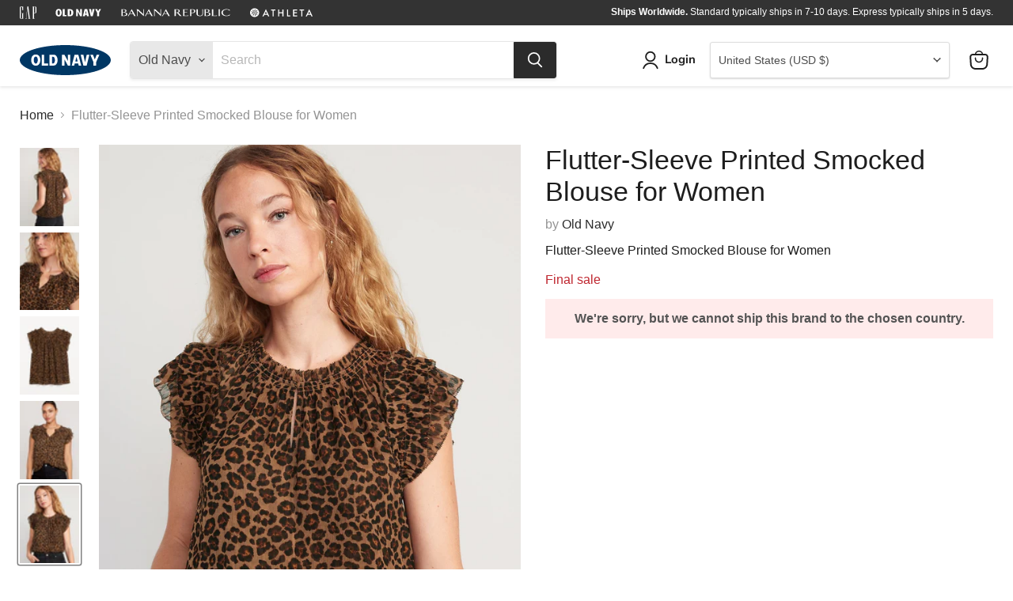

--- FILE ---
content_type: text/html; charset=utf-8
request_url: https://www.shopgap.com/products/flutter-sleeve-printed-smocked-blouse-for-women-brown
body_size: 61161
content:

<!doctype html>
<html class="no-js no-touch" lang="en">
  <head>
    <meta charset="utf-8">
    <meta http-equiv="x-ua-compatible" content="IE=edge">
    <meta name="google-site-verification" content="AzyNHkgUZJ3HUyGKh97d54Cxs3o-ONk2Yx4TibV68Fk" />
  
    <link rel="preconnect" href="https://cdn.shopify.com">
    <link rel="preconnect" href="https://fonts.shopifycdn.com">
    <link rel="preconnect" href="https://v.shopify.com">
    <link rel="preconnect" href="https://cdn.shopifycloud.com">

    <title>Flutter-Sleeve Printed Smocked Blouse for Women — GAP (International)</title>

    
      <meta name="description" content="Flutter-Sleeve Printed Smocked Blouse for Women">
    

    
  <link rel="shortcut icon" href="//www.shopgap.com/cdn/shop/files/GAP_LOGO_72_32x32.png?v=1671244750" type="image/png">


    
      <link rel="canonical" href="https://www.shopgap.com/products/flutter-sleeve-printed-smocked-blouse-for-women-brown" />
    

    <meta name="viewport" content="width=device-width">

    
    















<meta property="og:site_name" content="GAP (International)">
<meta property="og:url" content="https://www.shopgap.com/products/flutter-sleeve-printed-smocked-blouse-for-women-brown">
<meta property="og:title" content="Flutter-Sleeve Printed Smocked Blouse for Women">
<meta property="og:type" content="website">
<meta property="og:description" content="Flutter-Sleeve Printed Smocked Blouse for Women">




    
    
    

    
    
    <meta
      property="og:image"
      content="https://www.shopgap.com/cdn/shop/products/cn51290249_1200x1600.jpg?v=1670823151"
    />
    <meta
      property="og:image:secure_url"
      content="https://www.shopgap.com/cdn/shop/products/cn51290249_1200x1600.jpg?v=1670823151"
    />
    <meta property="og:image:width" content="1200" />
    <meta property="og:image:height" content="1600" />
    
    
    <meta property="og:image:alt" content="Social media image" />
  
















<meta name="twitter:title" content="Flutter-Sleeve Printed Smocked Blouse for Women">
<meta name="twitter:description" content="Flutter-Sleeve Printed Smocked Blouse for Women">


    
    
    
      
      
      <meta name="twitter:card" content="summary">
    
    
    <meta
      property="twitter:image"
      content="https://www.shopgap.com/cdn/shop/products/cn51290249_1200x1200_crop_center.jpg?v=1670823151"
    />
    <meta property="twitter:image:width" content="1200" />
    <meta property="twitter:image:height" content="1200" />
    
    
    <meta property="twitter:image:alt" content="Social media image" />
  



    <link rel="preload" href="//www.shopgap.com/cdn/fonts/nunito_sans/nunitosans_n7.25d963ed46da26098ebeab731e90d8802d989fa5.woff2" as="font" crossorigin="anonymous">
    <link rel="preload" as="style" href="//www.shopgap.com/cdn/shop/t/44/assets/theme.css?v=68310684346820979461759332243">

    <script type="text/javascript">
;window.NREUM||(NREUM={});NREUM.init={distributed_tracing:{enabled:true},privacy:{cookies_enabled:true},ajax:{deny_list:["bam.nr-data.net"]}};

;NREUM.loader_config={accountID:"1334766",trustKey:"1798415",agentID:"718391214",licenseKey:"NRBR-4c469572768eeedb787",applicationID:"718391214"};
;NREUM.info={beacon:"bam.nr-data.net",errorBeacon:"bam.nr-data.net",licenseKey:"NRBR-4c469572768eeedb787",applicationID:"718391214",sa:1};
;/*! For license information please see nr-loader-spa-1.269.0.min.js.LICENSE.txt */
(()=>{var e,t,r={8122:(e,t,r)=>{"use strict";r.d(t,{a:()=>i});var n=r(944);function i(e,t){try{if(!e||"object"!=typeof e)return(0,n.R)(3);if(!t||"object"!=typeof t)return(0,n.R)(4);const r=Object.create(Object.getPrototypeOf(t),Object.getOwnPropertyDescriptors(t)),o=0===Object.keys(r).length?e:r;for(let a in o)if(void 0!==e[a])try{if(null===e[a]){r[a]=null;continue}Array.isArray(e[a])&&Array.isArray(t[a])?r[a]=Array.from(new Set([...e[a],...t[a]])):"object"==typeof e[a]&&"object"==typeof t[a]?r[a]=i(e[a],t[a]):r[a]=e[a]}catch(e){(0,n.R)(1,e)}return r}catch(e){(0,n.R)(2,e)}}},2555:(e,t,r)=>{"use strict";r.d(t,{Vp:()=>c,fn:()=>s,x1:()=>u});var n=r(384),i=r(8122);const o={beacon:n.NT.beacon,errorBeacon:n.NT.errorBeacon,licenseKey:void 0,applicationID:void 0,sa:void 0,queueTime:void 0,applicationTime:void 0,ttGuid:void 0,user:void 0,account:void 0,product:void 0,extra:void 0,jsAttributes:{},userAttributes:void 0,atts:void 0,transactionName:void 0,tNamePlain:void 0},a={};function s(e){try{const t=c(e);return!!t.licenseKey&&!!t.errorBeacon&&!!t.applicationID}catch(e){return!1}}function c(e){if(!e)throw new Error("All info objects require an agent identifier!");if(!a[e])throw new Error("Info for ".concat(e," was never set"));return a[e]}function u(e,t){if(!e)throw new Error("All info objects require an agent identifier!");a[e]=(0,i.a)(t,o);const r=(0,n.nY)(e);r&&(r.info=a[e])}},9417:(e,t,r)=>{"use strict";r.d(t,{D0:()=>h,gD:()=>p,xN:()=>g});var n=r(993);const i=e=>{if(!e||"string"!=typeof e)return!1;try{document.createDocumentFragment().querySelector(e)}catch{return!1}return!0};var o=r(2614),a=r(944),s=r(384),c=r(8122);const u="[data-nr-mask]",d=()=>{const e={mask_selector:"*",block_selector:"[data-nr-block]",mask_input_options:{color:!1,date:!1,"datetime-local":!1,email:!1,month:!1,number:!1,range:!1,search:!1,tel:!1,text:!1,time:!1,url:!1,week:!1,textarea:!1,select:!1,password:!0}};return{ajax:{deny_list:void 0,block_internal:!0,enabled:!0,harvestTimeSeconds:10,autoStart:!0},distributed_tracing:{enabled:void 0,exclude_newrelic_header:void 0,cors_use_newrelic_header:void 0,cors_use_tracecontext_headers:void 0,allowed_origins:void 0},feature_flags:[],generic_events:{enabled:!0,harvestTimeSeconds:30,autoStart:!0},harvest:{tooManyRequestsDelay:60},jserrors:{enabled:!0,harvestTimeSeconds:10,autoStart:!0},logging:{enabled:!0,harvestTimeSeconds:10,autoStart:!0,level:n.p_.INFO},metrics:{enabled:!0,autoStart:!0},obfuscate:void 0,page_action:{enabled:!0},user_actions:{enabled:!0},page_view_event:{enabled:!0,autoStart:!0},page_view_timing:{enabled:!0,harvestTimeSeconds:30,autoStart:!0},privacy:{cookies_enabled:!0},proxy:{assets:void 0,beacon:void 0},session:{expiresMs:o.wk,inactiveMs:o.BB},session_replay:{autoStart:!0,enabled:!1,harvestTimeSeconds:60,preload:!1,sampling_rate:10,error_sampling_rate:100,collect_fonts:!1,inline_images:!1,fix_stylesheets:!0,mask_all_inputs:!0,get mask_text_selector(){return e.mask_selector},set mask_text_selector(t){i(t)?e.mask_selector="".concat(t,",").concat(u):""===t||null===t?e.mask_selector=u:(0,a.R)(5,t)},get block_class(){return"nr-block"},get ignore_class(){return"nr-ignore"},get mask_text_class(){return"nr-mask"},get block_selector(){return e.block_selector},set block_selector(t){i(t)?e.block_selector+=",".concat(t):""!==t&&(0,a.R)(6,t)},get mask_input_options(){return e.mask_input_options},set mask_input_options(t){t&&"object"==typeof t?e.mask_input_options={...t,password:!0}:(0,a.R)(7,t)}},session_trace:{enabled:!0,harvestTimeSeconds:10,autoStart:!0},soft_navigations:{enabled:!0,harvestTimeSeconds:10,autoStart:!0},spa:{enabled:!0,harvestTimeSeconds:10,autoStart:!0},ssl:void 0}},l={},f="All configuration objects require an agent identifier!";function h(e){if(!e)throw new Error(f);if(!l[e])throw new Error("Configuration for ".concat(e," was never set"));return l[e]}function g(e,t){if(!e)throw new Error(f);l[e]=(0,c.a)(t,d());const r=(0,s.nY)(e);r&&(r.init=l[e])}function p(e,t){if(!e)throw new Error(f);var r=h(e);if(r){for(var n=t.split("."),i=0;i<n.length-1;i++)if("object"!=typeof(r=r[n[i]]))return;r=r[n[n.length-1]]}return r}},5603:(e,t,r)=>{"use strict";r.d(t,{a:()=>c,o:()=>s});var n=r(384),i=r(8122);const o={accountID:void 0,trustKey:void 0,agentID:void 0,licenseKey:void 0,applicationID:void 0,xpid:void 0},a={};function s(e){if(!e)throw new Error("All loader-config objects require an agent identifier!");if(!a[e])throw new Error("LoaderConfig for ".concat(e," was never set"));return a[e]}function c(e,t){if(!e)throw new Error("All loader-config objects require an agent identifier!");a[e]=(0,i.a)(t,o);const r=(0,n.nY)(e);r&&(r.loader_config=a[e])}},3371:(e,t,r)=>{"use strict";r.d(t,{V:()=>f,f:()=>l});var n=r(8122),i=r(384),o=r(6154),a=r(9324);let s=0;const c={buildEnv:a.F3,distMethod:a.Xs,version:a.xv,originTime:o.WN},u={customTransaction:void 0,disabled:!1,isolatedBacklog:!1,loaderType:void 0,maxBytes:3e4,onerror:void 0,origin:""+o.gm.location,ptid:void 0,releaseIds:{},appMetadata:{},session:void 0,denyList:void 0,timeKeeper:void 0,obfuscator:void 0},d={};function l(e){if(!e)throw new Error("All runtime objects require an agent identifier!");if(!d[e])throw new Error("Runtime for ".concat(e," was never set"));return d[e]}function f(e,t){if(!e)throw new Error("All runtime objects require an agent identifier!");d[e]={...(0,n.a)(t,u),...c},Object.hasOwnProperty.call(d[e],"harvestCount")||Object.defineProperty(d[e],"harvestCount",{get:()=>++s});const r=(0,i.nY)(e);r&&(r.runtime=d[e])}},9324:(e,t,r)=>{"use strict";r.d(t,{F3:()=>i,Xs:()=>o,Yq:()=>a,xv:()=>n});const n="1.269.0",i="PROD",o="CDN",a="2.0.0-alpha.12"},6154:(e,t,r)=>{"use strict";r.d(t,{A4:()=>s,OF:()=>d,RI:()=>i,Vr:()=>h,WN:()=>g,bv:()=>o,gm:()=>a,lR:()=>f,m:()=>u,mw:()=>c,sb:()=>l});var n=r(1863);const i="undefined"!=typeof window&&!!window.document,o="undefined"!=typeof WorkerGlobalScope&&("undefined"!=typeof self&&self instanceof WorkerGlobalScope&&self.navigator instanceof WorkerNavigator||"undefined"!=typeof globalThis&&globalThis instanceof WorkerGlobalScope&&globalThis.navigator instanceof WorkerNavigator),a=i?window:"undefined"!=typeof WorkerGlobalScope&&("undefined"!=typeof self&&self instanceof WorkerGlobalScope&&self||"undefined"!=typeof globalThis&&globalThis instanceof WorkerGlobalScope&&globalThis),s="complete"===a?.document?.readyState,c=Boolean("hidden"===a?.document?.visibilityState),u=""+a?.location,d=/iPad|iPhone|iPod/.test(a.navigator?.userAgent),l=d&&"undefined"==typeof SharedWorker,f=(()=>{const e=a.navigator?.userAgent?.match(/Firefox[/\s](\d+\.\d+)/);return Array.isArray(e)&&e.length>=2?+e[1]:0})(),h=!!a.navigator?.sendBeacon,g=Date.now()-(0,n.t)()},4777:(e,t,r)=>{"use strict";r.d(t,{J:()=>o});var n=r(944);const i={agentIdentifier:"",ee:void 0};class o{constructor(e){try{if("object"!=typeof e)return(0,n.R)(8);this.sharedContext={},Object.assign(this.sharedContext,i),Object.entries(e).forEach((([e,t])=>{Object.keys(i).includes(e)&&(this.sharedContext[e]=t)}))}catch(e){(0,n.R)(9,e)}}}},7295:(e,t,r)=>{"use strict";r.d(t,{Xv:()=>a,gX:()=>i,iW:()=>o});var n=[];function i(e){if(!e||o(e))return!1;if(0===n.length)return!0;for(var t=0;t<n.length;t++){var r=n[t];if("*"===r.hostname)return!1;if(s(r.hostname,e.hostname)&&c(r.pathname,e.pathname))return!1}return!0}function o(e){return void 0===e.hostname}function a(e){if(n=[],e&&e.length)for(var t=0;t<e.length;t++){let r=e[t];if(!r)continue;0===r.indexOf("http://")?r=r.substring(7):0===r.indexOf("https://")&&(r=r.substring(8));const i=r.indexOf("/");let o,a;i>0?(o=r.substring(0,i),a=r.substring(i)):(o=r,a="");let[s]=o.split(":");n.push({hostname:s,pathname:a})}}function s(e,t){return!(e.length>t.length)&&t.indexOf(e)===t.length-e.length}function c(e,t){return 0===e.indexOf("/")&&(e=e.substring(1)),0===t.indexOf("/")&&(t=t.substring(1)),""===e||e===t}},1687:(e,t,r)=>{"use strict";r.d(t,{Ak:()=>c,Ze:()=>l,x3:()=>u});var n=r(7836),i=r(3606),o=r(860),a=r(2646);const s={};function c(e,t){const r={staged:!1,priority:o.P[t]||0};d(e),s[e].get(t)||s[e].set(t,r)}function u(e,t){e&&s[e]&&(s[e].get(t)&&s[e].delete(t),h(e,t,!1),s[e].size&&f(e))}function d(e){if(!e)throw new Error("agentIdentifier required");s[e]||(s[e]=new Map)}function l(e="",t="feature",r=!1){if(d(e),!e||!s[e].get(t)||r)return h(e,t);s[e].get(t).staged=!0,f(e)}function f(e){const t=Array.from(s[e]);t.every((([e,t])=>t.staged))&&(t.sort(((e,t)=>e[1].priority-t[1].priority)),t.forEach((([t])=>{s[e].delete(t),h(e,t)})))}function h(e,t,r=!0){const o=e?n.ee.get(e):n.ee,s=i.i.handlers;if(!o.aborted&&o.backlog&&s){if(r){const e=o.backlog[t],r=s[t];if(r){for(let t=0;e&&t<e.length;++t)g(e[t],r);Object.entries(r).forEach((([e,t])=>{Object.values(t||{}).forEach((t=>{t[0]?.on&&t[0]?.context()instanceof a.y&&t[0].on(e,t[1])}))}))}}o.isolatedBacklog||delete s[t],o.backlog[t]=null,o.emit("drain-"+t,[])}}function g(e,t){var r=e[1];Object.values(t[r]||{}).forEach((t=>{var r=e[0];if(t[0]===r){var n=t[1],i=e[3],o=e[2];n.apply(i,o)}}))}},7836:(e,t,r)=>{"use strict";r.d(t,{P:()=>c,ee:()=>u});var n=r(384),i=r(8990),o=r(3371),a=r(2646),s=r(5607);const c="nr@context:".concat(s.W),u=function e(t,r){var n={},s={},d={},l=!1;try{l=16===r.length&&(0,o.f)(r).isolatedBacklog}catch(e){}var f={on:g,addEventListener:g,removeEventListener:function(e,t){var r=n[e];if(!r)return;for(var i=0;i<r.length;i++)r[i]===t&&r.splice(i,1)},emit:function(e,r,n,i,o){!1!==o&&(o=!0);if(u.aborted&&!i)return;t&&o&&t.emit(e,r,n);for(var a=h(n),c=p(e),d=c.length,l=0;l<d;l++)c[l].apply(a,r);var g=v()[s[e]];g&&g.push([f,e,r,a]);return a},get:m,listeners:p,context:h,buffer:function(e,t){const r=v();if(t=t||"feature",f.aborted)return;Object.entries(e||{}).forEach((([e,n])=>{s[n]=t,t in r||(r[t]=[])}))},abort:function(){f._aborted=!0,Object.keys(f.backlog).forEach((e=>{delete f.backlog[e]}))},isBuffering:function(e){return!!v()[s[e]]},debugId:r,backlog:l?{}:t&&"object"==typeof t.backlog?t.backlog:{},isolatedBacklog:l};return Object.defineProperty(f,"aborted",{get:()=>{let e=f._aborted||!1;return e||(t&&(e=t.aborted),e)}}),f;function h(e){return e&&e instanceof a.y?e:e?(0,i.I)(e,c,(()=>new a.y(c))):new a.y(c)}function g(e,t){n[e]=p(e).concat(t)}function p(e){return n[e]||[]}function m(t){return d[t]=d[t]||e(f,t)}function v(){return f.backlog}}(void 0,"globalEE"),d=(0,n.Zm)();d.ee||(d.ee=u)},2646:(e,t,r)=>{"use strict";r.d(t,{y:()=>n});class n{constructor(e){this.contextId=e}}},9908:(e,t,r)=>{"use strict";r.d(t,{d:()=>n,p:()=>i});var n=r(7836).ee.get("handle");function i(e,t,r,i,o){o?(o.buffer([e],i),o.emit(e,t,r)):(n.buffer([e],i),n.emit(e,t,r))}},3606:(e,t,r)=>{"use strict";r.d(t,{i:()=>o});var n=r(9908);o.on=a;var i=o.handlers={};function o(e,t,r,o){a(o||n.d,i,e,t,r)}function a(e,t,r,i,o){o||(o="feature"),e||(e=n.d);var a=t[o]=t[o]||{};(a[r]=a[r]||[]).push([e,i])}},3878:(e,t,r)=>{"use strict";function n(e,t){return{capture:e,passive:!1,signal:t}}function i(e,t,r=!1,i){window.addEventListener(e,t,n(r,i))}function o(e,t,r=!1,i){document.addEventListener(e,t,n(r,i))}r.d(t,{DD:()=>o,jT:()=>n,sp:()=>i})},5607:(e,t,r)=>{"use strict";r.d(t,{W:()=>n});const n=(0,r(9566).bz)()},9566:(e,t,r)=>{"use strict";r.d(t,{LA:()=>s,ZF:()=>c,bz:()=>a,el:()=>u});var n=r(6154);const i="xxxxxxxx-xxxx-4xxx-yxxx-xxxxxxxxxxxx";function o(e,t){return e?15&e[t]:16*Math.random()|0}function a(){const e=n.gm?.crypto||n.gm?.msCrypto;let t,r=0;return e&&e.getRandomValues&&(t=e.getRandomValues(new Uint8Array(30))),i.split("").map((e=>"x"===e?o(t,r++).toString(16):"y"===e?(3&o()|8).toString(16):e)).join("")}function s(e){const t=n.gm?.crypto||n.gm?.msCrypto;let r,i=0;t&&t.getRandomValues&&(r=t.getRandomValues(new Uint8Array(e)));const a=[];for(var s=0;s<e;s++)a.push(o(r,i++).toString(16));return a.join("")}function c(){return s(16)}function u(){return s(32)}},2614:(e,t,r)=>{"use strict";r.d(t,{BB:()=>a,H3:()=>n,g:()=>u,iL:()=>c,tS:()=>s,uh:()=>i,wk:()=>o});const n="NRBA",i="SESSION",o=144e5,a=18e5,s={STARTED:"session-started",PAUSE:"session-pause",RESET:"session-reset",RESUME:"session-resume",UPDATE:"session-update"},c={SAME_TAB:"same-tab",CROSS_TAB:"cross-tab"},u={OFF:0,FULL:1,ERROR:2}},1863:(e,t,r)=>{"use strict";function n(){return Math.floor(performance.now())}r.d(t,{t:()=>n})},7485:(e,t,r)=>{"use strict";r.d(t,{D:()=>i});var n=r(6154);function i(e){if(0===(e||"").indexOf("data:"))return{protocol:"data"};try{const t=new URL(e,location.href),r={port:t.port,hostname:t.hostname,pathname:t.pathname,search:t.search,protocol:t.protocol.slice(0,t.protocol.indexOf(":")),sameOrigin:t.protocol===n.gm?.location?.protocol&&t.host===n.gm?.location?.host};return r.port&&""!==r.port||("http:"===t.protocol&&(r.port="80"),"https:"===t.protocol&&(r.port="443")),r.pathname&&""!==r.pathname?r.pathname.startsWith("/")||(r.pathname="/".concat(r.pathname)):r.pathname="/",r}catch(e){return{}}}},944:(e,t,r)=>{"use strict";function n(e,t){"function"==typeof console.debug&&console.debug("New Relic Warning: https://github.com/newrelic/newrelic-browser-agent/blob/main/docs/warning-codes.md#".concat(e),t)}r.d(t,{R:()=>n})},5284:(e,t,r)=>{"use strict";r.d(t,{t:()=>c,B:()=>s});var n=r(7836),i=r(6154);const o="newrelic";const a=new Set,s={};function c(e,t){const r=n.ee.get(t);s[t]??={},e&&"object"==typeof e&&(a.has(t)||(r.emit("rumresp",[e]),s[t]=e,a.add(t),function(e={}){try{i.gm.dispatchEvent(new CustomEvent(o,{detail:e}))}catch(e){}}({loaded:!0})))}},8990:(e,t,r)=>{"use strict";r.d(t,{I:()=>i});var n=Object.prototype.hasOwnProperty;function i(e,t,r){if(n.call(e,t))return e[t];var i=r();if(Object.defineProperty&&Object.keys)try{return Object.defineProperty(e,t,{value:i,writable:!0,enumerable:!1}),i}catch(e){}return e[t]=i,i}},6389:(e,t,r)=>{"use strict";function n(e,t=500,r={}){const n=r?.leading||!1;let i;return(...r)=>{n&&void 0===i&&(e.apply(this,r),i=setTimeout((()=>{i=clearTimeout(i)}),t)),n||(clearTimeout(i),i=setTimeout((()=>{e.apply(this,r)}),t))}}function i(e){let t=!1;return(...r)=>{t||(t=!0,e.apply(this,r))}}r.d(t,{J:()=>i,s:()=>n})},3304:(e,t,r)=>{"use strict";r.d(t,{A:()=>o});var n=r(7836);const i=()=>{const e=new WeakSet;return(t,r)=>{if("object"==typeof r&&null!==r){if(e.has(r))return;e.add(r)}return r}};function o(e){try{return JSON.stringify(e,i())??""}catch(e){try{n.ee.emit("internal-error",[e])}catch(e){}return""}}},5289:(e,t,r)=>{"use strict";r.d(t,{GG:()=>o,sB:()=>a});var n=r(3878);function i(){return"undefined"==typeof document||"complete"===document.readyState}function o(e,t){if(i())return e();(0,n.sp)("load",e,t)}function a(e){if(i())return e();(0,n.DD)("DOMContentLoaded",e)}},384:(e,t,r)=>{"use strict";r.d(t,{NT:()=>o,US:()=>d,Zm:()=>a,bQ:()=>c,dV:()=>s,nY:()=>u,pV:()=>l});var n=r(6154),i=r(1863);const o={beacon:"bam.nr-data.net",errorBeacon:"bam.nr-data.net"};function a(){return n.gm.NREUM||(n.gm.NREUM={}),void 0===n.gm.newrelic&&(n.gm.newrelic=n.gm.NREUM),n.gm.NREUM}function s(){let e=a();return e.o||(e.o={ST:n.gm.setTimeout,SI:n.gm.setImmediate,CT:n.gm.clearTimeout,XHR:n.gm.XMLHttpRequest,REQ:n.gm.Request,EV:n.gm.Event,PR:n.gm.Promise,MO:n.gm.MutationObserver,FETCH:n.gm.fetch,WS:n.gm.WebSocket}),e}function c(e,t){let r=a();r.initializedAgents??={},t.initializedAt={ms:(0,i.t)(),date:new Date},r.initializedAgents[e]=t}function u(e){let t=a();return t.initializedAgents?.[e]}function d(e,t){a()[e]=t}function l(){return function(){let e=a();const t=e.info||{};e.info={beacon:o.beacon,errorBeacon:o.errorBeacon,...t}}(),function(){let e=a();const t=e.init||{};e.init={...t}}(),s(),function(){let e=a();const t=e.loader_config||{};e.loader_config={...t}}(),a()}},2843:(e,t,r)=>{"use strict";r.d(t,{u:()=>i});var n=r(3878);function i(e,t=!1,r,i){(0,n.DD)("visibilitychange",(function(){if(t)return void("hidden"===document.visibilityState&&e());e(document.visibilityState)}),r,i)}},8139:(e,t,r)=>{"use strict";r.d(t,{u:()=>f});var n=r(7836),i=r(3434),o=r(8990),a=r(6154);const s={},c=a.gm.XMLHttpRequest,u="addEventListener",d="removeEventListener",l="nr@wrapped:".concat(n.P);function f(e){var t=function(e){return(e||n.ee).get("events")}(e);if(s[t.debugId]++)return t;s[t.debugId]=1;var r=(0,i.YM)(t,!0);function f(e){r.inPlace(e,[u,d],"-",g)}function g(e,t){return e[1]}return"getPrototypeOf"in Object&&(a.RI&&h(document,f),h(a.gm,f),h(c.prototype,f)),t.on(u+"-start",(function(e,t){var n=e[1];if(null!==n&&("function"==typeof n||"object"==typeof n)){var i=(0,o.I)(n,l,(function(){var e={object:function(){if("function"!=typeof n.handleEvent)return;return n.handleEvent.apply(n,arguments)},function:n}[typeof n];return e?r(e,"fn-",null,e.name||"anonymous"):n}));this.wrapped=e[1]=i}})),t.on(d+"-start",(function(e){e[1]=this.wrapped||e[1]})),t}function h(e,t,...r){let n=e;for(;"object"==typeof n&&!Object.prototype.hasOwnProperty.call(n,u);)n=Object.getPrototypeOf(n);n&&t(n,...r)}},3434:(e,t,r)=>{"use strict";r.d(t,{Jt:()=>o,YM:()=>c});var n=r(7836),i=r(5607);const o="nr@original:".concat(i.W);var a=Object.prototype.hasOwnProperty,s=!1;function c(e,t){return e||(e=n.ee),r.inPlace=function(e,t,n,i,o){n||(n="");const a="-"===n.charAt(0);for(let s=0;s<t.length;s++){const c=t[s],u=e[c];d(u)||(e[c]=r(u,a?c+n:n,i,c,o))}},r.flag=o,r;function r(t,r,n,s,c){return d(t)?t:(r||(r=""),nrWrapper[o]=t,function(e,t,r){if(Object.defineProperty&&Object.keys)try{return Object.keys(e).forEach((function(r){Object.defineProperty(t,r,{get:function(){return e[r]},set:function(t){return e[r]=t,t}})})),t}catch(e){u([e],r)}for(var n in e)a.call(e,n)&&(t[n]=e[n])}(t,nrWrapper,e),nrWrapper);function nrWrapper(){var o,a,d,l;try{a=this,o=[...arguments],d="function"==typeof n?n(o,a):n||{}}catch(t){u([t,"",[o,a,s],d],e)}i(r+"start",[o,a,s],d,c);try{return l=t.apply(a,o)}catch(e){throw i(r+"err",[o,a,e],d,c),e}finally{i(r+"end",[o,a,l],d,c)}}}function i(r,n,i,o){if(!s||t){var a=s;s=!0;try{e.emit(r,n,i,t,o)}catch(t){u([t,r,n,i],e)}s=a}}}function u(e,t){t||(t=n.ee);try{t.emit("internal-error",e)}catch(e){}}function d(e){return!(e&&"function"==typeof e&&e.apply&&!e[o])}},9300:(e,t,r)=>{"use strict";r.d(t,{T:()=>n});const n=r(860).K.ajax},3333:(e,t,r)=>{"use strict";r.d(t,{TZ:()=>n,Zp:()=>i,mq:()=>s,nf:()=>a,qN:()=>o});const n=r(860).K.genericEvents,i=["auxclick","click","copy","keydown","paste","scrollend"],o=["focus","blur"],a=4,s=1e3},6774:(e,t,r)=>{"use strict";r.d(t,{T:()=>n});const n=r(860).K.jserrors},993:(e,t,r)=>{"use strict";r.d(t,{ET:()=>o,TZ:()=>a,p_:()=>i});var n=r(860);const i={ERROR:"ERROR",WARN:"WARN",INFO:"INFO",DEBUG:"DEBUG",TRACE:"TRACE"},o="log",a=n.K.logging},3785:(e,t,r)=>{"use strict";r.d(t,{R:()=>c,b:()=>u});var n=r(9908),i=r(1863),o=r(860),a=r(3969),s=r(993);function c(e,t,r={},c=s.p_.INFO){(0,n.p)(a.xV,["API/logging/".concat(c.toLowerCase(),"/called")],void 0,o.K.metrics,e),(0,n.p)(s.ET,[(0,i.t)(),t,r,c],void 0,o.K.logging,e)}function u(e){return"string"==typeof e&&Object.values(s.p_).some((t=>t===e.toUpperCase().trim()))}},3969:(e,t,r)=>{"use strict";r.d(t,{TZ:()=>n,XG:()=>s,rs:()=>i,xV:()=>a,z_:()=>o});const n=r(860).K.metrics,i="sm",o="cm",a="storeSupportabilityMetrics",s="storeEventMetrics"},6630:(e,t,r)=>{"use strict";r.d(t,{T:()=>n});const n=r(860).K.pageViewEvent},782:(e,t,r)=>{"use strict";r.d(t,{T:()=>n});const n=r(860).K.pageViewTiming},6344:(e,t,r)=>{"use strict";r.d(t,{BB:()=>d,G4:()=>o,Qb:()=>l,TZ:()=>i,Ug:()=>a,_s:()=>s,bc:()=>u,yP:()=>c});var n=r(2614);const i=r(860).K.sessionReplay,o={RECORD:"recordReplay",PAUSE:"pauseReplay",REPLAY_RUNNING:"replayRunning",ERROR_DURING_REPLAY:"errorDuringReplay"},a=.12,s={DomContentLoaded:0,Load:1,FullSnapshot:2,IncrementalSnapshot:3,Meta:4,Custom:5},c={[n.g.ERROR]:15e3,[n.g.FULL]:3e5,[n.g.OFF]:0},u={RESET:{message:"Session was reset",sm:"Reset"},IMPORT:{message:"Recorder failed to import",sm:"Import"},TOO_MANY:{message:"429: Too Many Requests",sm:"Too-Many"},TOO_BIG:{message:"Payload was too large",sm:"Too-Big"},CROSS_TAB:{message:"Session Entity was set to OFF on another tab",sm:"Cross-Tab"},ENTITLEMENTS:{message:"Session Replay is not allowed and will not be started",sm:"Entitlement"}},d=5e3,l={API:"api"}},5270:(e,t,r)=>{"use strict";r.d(t,{Aw:()=>c,CT:()=>u,SR:()=>s});var n=r(384),i=r(9417),o=r(7767),a=r(6154);function s(e){return!!(0,n.dV)().o.MO&&(0,o.V)(e)&&!0===(0,i.gD)(e,"session_trace.enabled")}function c(e){return!0===(0,i.gD)(e,"session_replay.preload")&&s(e)}function u(e,t){const r=t.correctAbsoluteTimestamp(e);return{originalTimestamp:e,correctedTimestamp:r,timestampDiff:e-r,originTime:a.WN,correctedOriginTime:t.correctedOriginTime,originTimeDiff:Math.floor(a.WN-t.correctedOriginTime)}}},3738:(e,t,r)=>{"use strict";r.d(t,{He:()=>i,Kp:()=>s,Lc:()=>u,Rz:()=>d,TZ:()=>n,bD:()=>o,d3:()=>a,jx:()=>l,uP:()=>c});const n=r(860).K.sessionTrace,i="bstResource",o="resource",a="-start",s="-end",c="fn"+a,u="fn"+s,d="pushState",l=1e3},3962:(e,t,r)=>{"use strict";r.d(t,{AM:()=>o,O2:()=>s,Qu:()=>c,TZ:()=>a,ih:()=>u,tC:()=>i});var n=r(860);const i=["click","keydown","submit"],o="api",a=n.K.softNav,s={INITIAL_PAGE_LOAD:"",ROUTE_CHANGE:1,UNSPECIFIED:2},c={INTERACTION:1,AJAX:2,CUSTOM_END:3,CUSTOM_TRACER:4},u={IP:"in progress",FIN:"finished",CAN:"cancelled"}},7378:(e,t,r)=>{"use strict";r.d(t,{$p:()=>R,BR:()=>b,Kp:()=>x,L3:()=>y,Lc:()=>c,NC:()=>o,SG:()=>d,TZ:()=>i,U6:()=>g,UT:()=>m,d3:()=>w,dT:()=>f,e5:()=>A,gx:()=>v,l9:()=>l,oW:()=>h,op:()=>p,rw:()=>u,tH:()=>E,uP:()=>s,wW:()=>T,xq:()=>a});var n=r(384);const i=r(860).K.spa,o=["click","submit","keypress","keydown","keyup","change"],a=999,s="fn-start",c="fn-end",u="cb-start",d="api-ixn-",l="remaining",f="interaction",h="spaNode",g="jsonpNode",p="fetch-start",m="fetch-done",v="fetch-body-",b="jsonp-end",y=(0,n.dV)().o.ST,w="-start",x="-end",R="-body",T="cb"+x,A="jsTime",E="fetch"},4234:(e,t,r)=>{"use strict";r.d(t,{W:()=>i});var n=r(7836);class i{constructor(e,t,r){this.agentIdentifier=e,this.aggregator=t,this.ee=n.ee.get(e),this.featureName=r,this.blocked=!1}}},7767:(e,t,r)=>{"use strict";r.d(t,{V:()=>o});var n=r(9417),i=r(6154);const o=e=>i.RI&&!0===(0,n.gD)(e,"privacy.cookies_enabled")},425:(e,t,r)=>{"use strict";r.d(t,{j:()=>j});var n=r(860),i=r(2555),o=r(3371),a=r(9908),s=r(7836),c=r(1687),u=r(5289),d=r(6154),l=r(944),f=r(3969),h=r(384),g=r(6344);const p=["setErrorHandler","finished","addToTrace","addRelease","addPageAction","setCurrentRouteName","setPageViewName","setCustomAttribute","interaction","noticeError","setUserId","setApplicationVersion","start",g.G4.RECORD,g.G4.PAUSE,"log","wrapLogger"],m=["setErrorHandler","finished","addToTrace","addRelease"];var v=r(1863),b=r(2614),y=r(993),w=r(3785),x=r(2646),R=r(3434);function T(e,t,r,n){if("object"!=typeof t||!t||"string"!=typeof r||!r||"function"!=typeof t[r])return(0,l.R)(29);const i=function(e){return(e||s.ee).get("logger")}(e),o=(0,R.YM)(i),a=new x.y(s.P);return a.level=n.level,a.customAttributes=n.customAttributes,o.inPlace(t,[r],"wrap-logger-",a),i}function A(){const e=(0,h.pV)();p.forEach((t=>{e[t]=(...r)=>function(t,...r){let n=[];return Object.values(e.initializedAgents).forEach((e=>{e&&e.api?e.exposed&&e.api[t]&&n.push(e.api[t](...r)):(0,l.R)(38,t)})),n.length>1?n:n[0]}(t,...r)}))}const E={};var S=r(9417),N=r(5603),O=r(5284);const I=e=>{const t=e.startsWith("http");e+="/",r.p=t?e:"https://"+e};let _=!1;function j(e,t={},p,x){let{init:R,info:j,loader_config:P,runtime:C={},exposed:k=!0}=t;C.loaderType=p;const L=(0,h.pV)();j||(R=L.init,j=L.info,P=L.loader_config),(0,S.xN)(e.agentIdentifier,R||{}),(0,N.a)(e.agentIdentifier,P||{}),j.jsAttributes??={},d.bv&&(j.jsAttributes.isWorker=!0),(0,i.x1)(e.agentIdentifier,j);const D=(0,S.D0)(e.agentIdentifier),H=[j.beacon,j.errorBeacon];_||(D.proxy.assets&&(I(D.proxy.assets),H.push(D.proxy.assets)),D.proxy.beacon&&H.push(D.proxy.beacon),A(),(0,h.US)("activatedFeatures",O.B),e.runSoftNavOverSpa&&=!0===D.soft_navigations.enabled&&D.feature_flags.includes("soft_nav")),C.denyList=[...D.ajax.deny_list||[],...D.ajax.block_internal?H:[]],C.ptid=e.agentIdentifier,(0,o.V)(e.agentIdentifier,C),e.ee=s.ee.get(e.agentIdentifier),void 0===e.api&&(e.api=function(e,t,h=!1){t||(0,c.Ak)(e,"api");const p={};var x=s.ee.get(e),R=x.get("tracer");E[e]=b.g.OFF,x.on(g.G4.REPLAY_RUNNING,(t=>{E[e]=t}));var A="api-",S=A+"ixn-";function N(t,r,n,o){const a=(0,i.Vp)(e);return null===r?delete a.jsAttributes[t]:(0,i.x1)(e,{...a,jsAttributes:{...a.jsAttributes,[t]:r}}),_(A,n,!0,o||null===r?"session":void 0)(t,r)}function O(){}p.log=function(e,{customAttributes:t={},level:r=y.p_.INFO}={}){(0,a.p)(f.xV,["API/log/called"],void 0,n.K.metrics,x),(0,w.R)(x,e,t,r)},p.wrapLogger=(e,t,{customAttributes:r={},level:i=y.p_.INFO}={})=>{(0,a.p)(f.xV,["API/wrapLogger/called"],void 0,n.K.metrics,x),T(x,e,t,{customAttributes:r,level:i})},m.forEach((e=>{p[e]=_(A,e,!0,"api")})),p.addPageAction=_(A,"addPageAction",!0,n.K.genericEvents),p.setPageViewName=function(t,r){if("string"==typeof t)return"/"!==t.charAt(0)&&(t="/"+t),(0,o.f)(e).customTransaction=(r||"http://custom.transaction")+t,_(A,"setPageViewName",!0)()},p.setCustomAttribute=function(e,t,r=!1){if("string"==typeof e){if(["string","number","boolean"].includes(typeof t)||null===t)return N(e,t,"setCustomAttribute",r);(0,l.R)(40,typeof t)}else(0,l.R)(39,typeof e)},p.setUserId=function(e){if("string"==typeof e||null===e)return N("enduser.id",e,"setUserId",!0);(0,l.R)(41,typeof e)},p.setApplicationVersion=function(e){if("string"==typeof e||null===e)return N("application.version",e,"setApplicationVersion",!1);(0,l.R)(42,typeof e)},p.start=()=>{try{(0,a.p)(f.xV,["API/start/called"],void 0,n.K.metrics,x),x.emit("manual-start-all")}catch(e){(0,l.R)(23,e)}},p[g.G4.RECORD]=function(){(0,a.p)(f.xV,["API/recordReplay/called"],void 0,n.K.metrics,x),(0,a.p)(g.G4.RECORD,[],void 0,n.K.sessionReplay,x)},p[g.G4.PAUSE]=function(){(0,a.p)(f.xV,["API/pauseReplay/called"],void 0,n.K.metrics,x),(0,a.p)(g.G4.PAUSE,[],void 0,n.K.sessionReplay,x)},p.interaction=function(e){return(new O).get("object"==typeof e?e:{})};const I=O.prototype={createTracer:function(e,t){var r={},i=this,o="function"==typeof t;return(0,a.p)(f.xV,["API/createTracer/called"],void 0,n.K.metrics,x),h||(0,a.p)(S+"tracer",[(0,v.t)(),e,r],i,n.K.spa,x),function(){if(R.emit((o?"":"no-")+"fn-start",[(0,v.t)(),i,o],r),o)try{return t.apply(this,arguments)}catch(e){const t="string"==typeof e?new Error(e):e;throw R.emit("fn-err",[arguments,this,t],r),t}finally{R.emit("fn-end",[(0,v.t)()],r)}}}};function _(e,t,r,i){return function(){return(0,a.p)(f.xV,["API/"+t+"/called"],void 0,n.K.metrics,x),i&&(0,a.p)(e+t,[(0,v.t)(),...arguments],r?null:this,i,x),r?void 0:this}}function j(){r.e(478).then(r.bind(r,8778)).then((({setAPI:t})=>{t(e),(0,c.Ze)(e,"api")})).catch((e=>{(0,l.R)(27,e),x.abort()}))}return["actionText","setName","setAttribute","save","ignore","onEnd","getContext","end","get"].forEach((e=>{I[e]=_(S,e,void 0,h?n.K.softNav:n.K.spa)})),p.setCurrentRouteName=h?_(S,"routeName",void 0,n.K.softNav):_(A,"routeName",!0,n.K.spa),p.noticeError=function(t,r){"string"==typeof t&&(t=new Error(t)),(0,a.p)(f.xV,["API/noticeError/called"],void 0,n.K.metrics,x),(0,a.p)("err",[t,(0,v.t)(),!1,r,!!E[e]],void 0,n.K.jserrors,x)},d.RI?(0,u.GG)((()=>j()),!0):j(),p}(e.agentIdentifier,x,e.runSoftNavOverSpa)),void 0===e.exposed&&(e.exposed=k),_=!0}},8374:(e,t,r)=>{r.nc=(()=>{try{return document?.currentScript?.nonce}catch(e){}return""})()},860:(e,t,r)=>{"use strict";r.d(t,{K:()=>n,P:()=>i});const n={ajax:"ajax",genericEvents:"generic_events",jserrors:"jserrors",logging:"logging",metrics:"metrics",pageAction:"page_action",pageViewEvent:"page_view_event",pageViewTiming:"page_view_timing",sessionReplay:"session_replay",sessionTrace:"session_trace",softNav:"soft_navigations",spa:"spa"},i={[n.pageViewEvent]:1,[n.pageViewTiming]:2,[n.metrics]:3,[n.jserrors]:4,[n.spa]:5,[n.ajax]:6,[n.sessionTrace]:7,[n.softNav]:8,[n.sessionReplay]:9,[n.logging]:10,[n.genericEvents]:11}}},n={};function i(e){var t=n[e];if(void 0!==t)return t.exports;var o=n[e]={exports:{}};return r[e](o,o.exports,i),o.exports}i.m=r,i.d=(e,t)=>{for(var r in t)i.o(t,r)&&!i.o(e,r)&&Object.defineProperty(e,r,{enumerable:!0,get:t[r]})},i.f={},i.e=e=>Promise.all(Object.keys(i.f).reduce(((t,r)=>(i.f[r](e,t),t)),[])),i.u=e=>({212:"nr-spa-compressor",249:"nr-spa-recorder",478:"nr-spa"}[e]+"-1.269.0.min.js"),i.o=(e,t)=>Object.prototype.hasOwnProperty.call(e,t),e={},t="NRBA-1.269.0.PROD:",i.l=(r,n,o,a)=>{if(e[r])e[r].push(n);else{var s,c;if(void 0!==o)for(var u=document.getElementsByTagName("script"),d=0;d<u.length;d++){var l=u[d];if(l.getAttribute("src")==r||l.getAttribute("data-webpack")==t+o){s=l;break}}if(!s){c=!0;var f={478:"sha512-BDnQSqs6w93jZNuA2+ydjStO6iZUcCDM2G5ACNl42PnZebXqSDjfzp21rEmyIS/uS1Mm/KhHBftMozfaupNTFQ==",249:"sha512-+3RM3jpjuKfYqtWclSvdJHGFcW1Zs3W91YF6LLj05mh2KF2Dd4d/UbOS+Gj8JJIB3+OhK9x9MEoWBx6J1Qp+Hw==",212:"sha512-2D6xSed7GvSJDbO/jQCNsTNZTswnT4nkZPDOuerj6rroMh2F2IQsO5rZkHWXh31IDaiIxoiUn44tUfBomWqChw=="};(s=document.createElement("script")).charset="utf-8",s.timeout=120,i.nc&&s.setAttribute("nonce",i.nc),s.setAttribute("data-webpack",t+o),s.src=r,0!==s.src.indexOf(window.location.origin+"/")&&(s.crossOrigin="anonymous"),f[a]&&(s.integrity=f[a])}e[r]=[n];var h=(t,n)=>{s.onerror=s.onload=null,clearTimeout(g);var i=e[r];if(delete e[r],s.parentNode&&s.parentNode.removeChild(s),i&&i.forEach((e=>e(n))),t)return t(n)},g=setTimeout(h.bind(null,void 0,{type:"timeout",target:s}),12e4);s.onerror=h.bind(null,s.onerror),s.onload=h.bind(null,s.onload),c&&document.head.appendChild(s)}},i.r=e=>{"undefined"!=typeof Symbol&&Symbol.toStringTag&&Object.defineProperty(e,Symbol.toStringTag,{value:"Module"}),Object.defineProperty(e,"__esModule",{value:!0})},i.p="https://js-agent.newrelic.com/",(()=>{var e={38:0,788:0};i.f.j=(t,r)=>{var n=i.o(e,t)?e[t]:void 0;if(0!==n)if(n)r.push(n[2]);else{var o=new Promise(((r,i)=>n=e[t]=[r,i]));r.push(n[2]=o);var a=i.p+i.u(t),s=new Error;i.l(a,(r=>{if(i.o(e,t)&&(0!==(n=e[t])&&(e[t]=void 0),n)){var o=r&&("load"===r.type?"missing":r.type),a=r&&r.target&&r.target.src;s.message="Loading chunk "+t+" failed.\n("+o+": "+a+")",s.name="ChunkLoadError",s.type=o,s.request=a,n[1](s)}}),"chunk-"+t,t)}};var t=(t,r)=>{var n,o,[a,s,c]=r,u=0;if(a.some((t=>0!==e[t]))){for(n in s)i.o(s,n)&&(i.m[n]=s[n]);if(c)c(i)}for(t&&t(r);u<a.length;u++)o=a[u],i.o(e,o)&&e[o]&&e[o][0](),e[o]=0},r=self["webpackChunk:NRBA-1.269.0.PROD"]=self["webpackChunk:NRBA-1.269.0.PROD"]||[];r.forEach(t.bind(null,0)),r.push=t.bind(null,r.push.bind(r))})(),(()=>{"use strict";i(8374);var e=i(944),t=i(6344),r=i(9566);class n{agentIdentifier;constructor(e=(0,r.LA)(16)){this.agentIdentifier=e}#e(t,...r){if("function"==typeof this.api?.[t])return this.api[t](...r);(0,e.R)(35,t)}addPageAction(e,t){return this.#e("addPageAction",e,t)}setPageViewName(e,t){return this.#e("setPageViewName",e,t)}setCustomAttribute(e,t,r){return this.#e("setCustomAttribute",e,t,r)}noticeError(e,t){return this.#e("noticeError",e,t)}setUserId(e){return this.#e("setUserId",e)}setApplicationVersion(e){return this.#e("setApplicationVersion",e)}setErrorHandler(e){return this.#e("setErrorHandler",e)}finished(e){return this.#e("finished",e)}addRelease(e,t){return this.#e("addRelease",e,t)}start(e){return this.#e("start",e)}recordReplay(){return this.#e(t.G4.RECORD)}pauseReplay(){return this.#e(t.G4.PAUSE)}addToTrace(e){return this.#e("addToTrace",e)}setCurrentRouteName(e){return this.#e("setCurrentRouteName",e)}interaction(){return this.#e("interaction")}log(e,t){return this.#e("log",e,t)}wrapLogger(e,t,r){return this.#e("wrapLogger",e,t,r)}}var o=i(860),a=i(9417);const s=Object.values(o.K);function c(e){const t={};return s.forEach((r=>{t[r]=function(e,t){return!0===(0,a.gD)(t,"".concat(e,".enabled"))}(r,e)})),t}var u=i(425);var d=i(1687),l=i(4234),f=i(5289),h=i(6154),g=i(5270),p=i(7767),m=i(6389);class v extends l.W{constructor(e,t,r,n=!0){super(e,t,r),this.auto=n,this.abortHandler=void 0,this.featAggregate=void 0,this.onAggregateImported=void 0,!1===(0,a.gD)(this.agentIdentifier,"".concat(this.featureName,".autoStart"))&&(this.auto=!1),this.auto?(0,d.Ak)(e,r):this.ee.on("manual-start-all",(0,m.J)((()=>{(0,d.Ak)(this.agentIdentifier,this.featureName),this.auto=!0,this.importAggregator()})))}importAggregator(t={}){if(this.featAggregate||!this.auto)return;let r;this.onAggregateImported=new Promise((e=>{r=e}));const n=async()=>{let n;try{if((0,p.V)(this.agentIdentifier)){const{setupAgentSession:e}=await i.e(478).then(i.bind(i,6526));n=e(this.agentIdentifier)}}catch(t){(0,e.R)(20,t),this.ee.emit("internal-error",[t]),this.featureName===o.K.sessionReplay&&this.abortHandler?.()}try{if(!this.#t(this.featureName,n))return(0,d.Ze)(this.agentIdentifier,this.featureName),void r(!1);const{lazyFeatureLoader:e}=await i.e(478).then(i.bind(i,6103)),{Aggregate:o}=await e(this.featureName,"aggregate");this.featAggregate=new o(this.agentIdentifier,this.aggregator,t),r(!0)}catch(t){(0,e.R)(34,t),this.abortHandler?.(),(0,d.Ze)(this.agentIdentifier,this.featureName,!0),r(!1),this.ee&&this.ee.abort()}};h.RI?(0,f.GG)((()=>n()),!0):n()}#t(e,t){switch(e){case o.K.sessionReplay:return(0,g.SR)(this.agentIdentifier)&&!!t;case o.K.sessionTrace:return!!t;default:return!0}}}var b=i(6630);class y extends v{static featureName=b.T;constructor(e,t,r=!0){super(e,t,b.T,r),this.importAggregator()}}var w=i(4777);class x extends w.J{constructor(e){super(e),this.aggregatedData={}}store(e,t,r,n,i){var o=this.getBucket(e,t,r,i);return o.metrics=function(e,t){t||(t={count:0});return t.count+=1,Object.entries(e||{}).forEach((([e,r])=>{t[e]=R(r,t[e])})),t}(n,o.metrics),o}merge(e,t,r,n,i){var o=this.getBucket(e,t,n,i);if(o.metrics){var a=o.metrics;a.count+=r.count,Object.keys(r||{}).forEach((e=>{if("count"!==e){var t=a[e],n=r[e];n&&!n.c?a[e]=R(n.t,t):a[e]=function(e,t){if(!t)return e;t.c||(t=T(t.t));return t.min=Math.min(e.min,t.min),t.max=Math.max(e.max,t.max),t.t+=e.t,t.sos+=e.sos,t.c+=e.c,t}(n,a[e])}}))}else o.metrics=r}storeMetric(e,t,r,n){var i=this.getBucket(e,t,r);return i.stats=R(n,i.stats),i}getBucket(e,t,r,n){this.aggregatedData[e]||(this.aggregatedData[e]={});var i=this.aggregatedData[e][t];return i||(i=this.aggregatedData[e][t]={params:r||{}},n&&(i.custom=n)),i}get(e,t){return t?this.aggregatedData[e]&&this.aggregatedData[e][t]:this.aggregatedData[e]}take(e){for(var t={},r="",n=!1,i=0;i<e.length;i++)t[r=e[i]]=Object.values(this.aggregatedData[r]||{}),t[r].length&&(n=!0),delete this.aggregatedData[r];return n?t:null}}function R(e,t){return null==e?function(e){e?e.c++:e={c:1};return e}(t):t?(t.c||(t=T(t.t)),t.c+=1,t.t+=e,t.sos+=e*e,e>t.max&&(t.max=e),e<t.min&&(t.min=e),t):{t:e}}function T(e){return{t:e,min:e,max:e,sos:e*e,c:1}}var A=i(384);var E=i(9908),S=i(2843),N=i(3878),O=i(782),I=i(1863);class _ extends v{static featureName=O.T;constructor(e,t,r=!0){super(e,t,O.T,r),h.RI&&((0,S.u)((()=>(0,E.p)("docHidden",[(0,I.t)()],void 0,O.T,this.ee)),!0),(0,N.sp)("pagehide",(()=>(0,E.p)("winPagehide",[(0,I.t)()],void 0,O.T,this.ee))),this.importAggregator())}}var j=i(3969);class P extends v{static featureName=j.TZ;constructor(e,t,r=!0){super(e,t,j.TZ,r),this.importAggregator()}}var C=i(6774),k=i(3304);class L{constructor(e,t,r,n,i){this.name="UncaughtError",this.message="string"==typeof e?e:(0,k.A)(e),this.sourceURL=t,this.line=r,this.column=n,this.__newrelic=i}}function D(e){return K(e)?e:new L(void 0!==e?.message?e.message:e,e?.filename||e?.sourceURL,e?.lineno||e?.line,e?.colno||e?.col,e?.__newrelic)}function H(e){let t="Unhandled Promise Rejection";if(K(e?.reason))try{return e.reason.message=t+": "+e.reason.message,D(e.reason)}catch(t){return D(e.reason)}if(void 0===e.reason)return D(t);const r=D(e.reason);return r.message=t+": "+r?.message,r}function M(e){if(e.error instanceof SyntaxError&&!/:\d+$/.test(e.error.stack?.trim())){const t=new L(e.message,e.filename,e.lineno,e.colno,e.error.__newrelic);return t.name=SyntaxError.name,t}return K(e.error)?e.error:D(e)}function K(e){return e instanceof Error&&!!e.stack}class U extends v{static featureName=C.T;#r=!1;constructor(e,r,n=!0){super(e,r,C.T,n);try{this.removeOnAbort=new AbortController}catch(e){}this.ee.on("internal-error",(e=>{this.abortHandler&&(0,E.p)("ierr",[D(e),(0,I.t)(),!0,{},this.#r],void 0,this.featureName,this.ee)})),this.ee.on(t.G4.REPLAY_RUNNING,(e=>{this.#r=e})),h.gm.addEventListener("unhandledrejection",(e=>{this.abortHandler&&(0,E.p)("err",[H(e),(0,I.t)(),!1,{unhandledPromiseRejection:1},this.#r],void 0,this.featureName,this.ee)}),(0,N.jT)(!1,this.removeOnAbort?.signal)),h.gm.addEventListener("error",(e=>{this.abortHandler&&(0,E.p)("err",[M(e),(0,I.t)(),!1,{},this.#r],void 0,this.featureName,this.ee)}),(0,N.jT)(!1,this.removeOnAbort?.signal)),this.abortHandler=this.#n,this.importAggregator()}#n(){this.removeOnAbort?.abort(),this.abortHandler=void 0}}var V=i(5603),G=i(8990);let B=1;const F="nr@id";function W(e){const t=typeof e;return!e||"object"!==t&&"function"!==t?-1:e===h.gm?0:(0,G.I)(e,F,(function(){return B++}))}function z(e){if("string"==typeof e&&e.length)return e.length;if("object"==typeof e){if("undefined"!=typeof ArrayBuffer&&e instanceof ArrayBuffer&&e.byteLength)return e.byteLength;if("undefined"!=typeof Blob&&e instanceof Blob&&e.size)return e.size;if(!("undefined"!=typeof FormData&&e instanceof FormData))try{return(0,k.A)(e).length}catch(e){return}}}var q=i(8139),Z=i(7836),Y=i(3434);const X={},J=["open","send"];function Q(t){var r=t||Z.ee;const n=function(e){return(e||Z.ee).get("xhr")}(r);if(X[n.debugId]++)return n;X[n.debugId]=1,(0,q.u)(r);var i=(0,Y.YM)(n),o=h.gm.XMLHttpRequest,a=h.gm.MutationObserver,s=h.gm.Promise,c=h.gm.setInterval,u="readystatechange",d=["onload","onerror","onabort","onloadstart","onloadend","onprogress","ontimeout"],l=[],f=h.gm.XMLHttpRequest=function(t){const r=new o(t),a=n.context(r);try{n.emit("new-xhr",[r],a),r.addEventListener(u,(s=a,function(){var e=this;e.readyState>3&&!s.resolved&&(s.resolved=!0,n.emit("xhr-resolved",[],e)),i.inPlace(e,d,"fn-",y)}),(0,N.jT)(!1))}catch(t){(0,e.R)(15,t);try{n.emit("internal-error",[t])}catch(e){}}var s;return r};function g(e,t){i.inPlace(t,["onreadystatechange"],"fn-",y)}if(function(e,t){for(var r in e)t[r]=e[r]}(o,f),f.prototype=o.prototype,i.inPlace(f.prototype,J,"-xhr-",y),n.on("send-xhr-start",(function(e,t){g(e,t),function(e){l.push(e),a&&(p?p.then(b):c?c(b):(m=-m,v.data=m))}(t)})),n.on("open-xhr-start",g),a){var p=s&&s.resolve();if(!c&&!s){var m=1,v=document.createTextNode(m);new a(b).observe(v,{characterData:!0})}}else r.on("fn-end",(function(e){e[0]&&e[0].type===u||b()}));function b(){for(var e=0;e<l.length;e++)g(0,l[e]);l.length&&(l=[])}function y(e,t){return t}return n}var ee="fetch-",te=ee+"body-",re=["arrayBuffer","blob","json","text","formData"],ne=h.gm.Request,ie=h.gm.Response,oe="prototype";const ae={};function se(e){const t=function(e){return(e||Z.ee).get("fetch")}(e);if(!(ne&&ie&&h.gm.fetch))return t;if(ae[t.debugId]++)return t;function r(e,r,n){var i=e[r];"function"==typeof i&&(e[r]=function(){var e,r=[...arguments],o={};t.emit(n+"before-start",[r],o),o[Z.P]&&o[Z.P].dt&&(e=o[Z.P].dt);var a=i.apply(this,r);return t.emit(n+"start",[r,e],a),a.then((function(e){return t.emit(n+"end",[null,e],a),e}),(function(e){throw t.emit(n+"end",[e],a),e}))})}return ae[t.debugId]=1,re.forEach((e=>{r(ne[oe],e,te),r(ie[oe],e,te)})),r(h.gm,"fetch",ee),t.on(ee+"end",(function(e,r){var n=this;if(r){var i=r.headers.get("content-length");null!==i&&(n.rxSize=i),t.emit(ee+"done",[null,r],n)}else t.emit(ee+"done",[e],n)})),t}var ce=i(7485);class ue{constructor(e){this.agentIdentifier=e}generateTracePayload(e){if(!this.shouldGenerateTrace(e))return null;var t=(0,V.o)(this.agentIdentifier);if(!t)return null;var n=(t.accountID||"").toString()||null,i=(t.agentID||"").toString()||null,o=(t.trustKey||"").toString()||null;if(!n||!i)return null;var a=(0,r.ZF)(),s=(0,r.el)(),c=Date.now(),u={spanId:a,traceId:s,timestamp:c};return(e.sameOrigin||this.isAllowedOrigin(e)&&this.useTraceContextHeadersForCors())&&(u.traceContextParentHeader=this.generateTraceContextParentHeader(a,s),u.traceContextStateHeader=this.generateTraceContextStateHeader(a,c,n,i,o)),(e.sameOrigin&&!this.excludeNewrelicHeader()||!e.sameOrigin&&this.isAllowedOrigin(e)&&this.useNewrelicHeaderForCors())&&(u.newrelicHeader=this.generateTraceHeader(a,s,c,n,i,o)),u}generateTraceContextParentHeader(e,t){return"00-"+t+"-"+e+"-01"}generateTraceContextStateHeader(e,t,r,n,i){return i+"@nr=0-1-"+r+"-"+n+"-"+e+"----"+t}generateTraceHeader(e,t,r,n,i,o){if(!("function"==typeof h.gm?.btoa))return null;var a={v:[0,1],d:{ty:"Browser",ac:n,ap:i,id:e,tr:t,ti:r}};return o&&n!==o&&(a.d.tk=o),btoa((0,k.A)(a))}shouldGenerateTrace(e){return this.isDtEnabled()&&this.isAllowedOrigin(e)}isAllowedOrigin(e){var t=!1,r={};if((0,a.gD)(this.agentIdentifier,"distributed_tracing")&&(r=(0,a.D0)(this.agentIdentifier).distributed_tracing),e.sameOrigin)t=!0;else if(r.allowed_origins instanceof Array)for(var n=0;n<r.allowed_origins.length;n++){var i=(0,ce.D)(r.allowed_origins[n]);if(e.hostname===i.hostname&&e.protocol===i.protocol&&e.port===i.port){t=!0;break}}return t}isDtEnabled(){var e=(0,a.gD)(this.agentIdentifier,"distributed_tracing");return!!e&&!!e.enabled}excludeNewrelicHeader(){var e=(0,a.gD)(this.agentIdentifier,"distributed_tracing");return!!e&&!!e.exclude_newrelic_header}useNewrelicHeaderForCors(){var e=(0,a.gD)(this.agentIdentifier,"distributed_tracing");return!!e&&!1!==e.cors_use_newrelic_header}useTraceContextHeadersForCors(){var e=(0,a.gD)(this.agentIdentifier,"distributed_tracing");return!!e&&!!e.cors_use_tracecontext_headers}}var de=i(9300),le=i(7295),fe=["load","error","abort","timeout"],he=fe.length,ge=(0,A.dV)().o.REQ,pe=(0,A.dV)().o.XHR;class me extends v{static featureName=de.T;constructor(e,t,r=!0){super(e,t,de.T,r),this.dt=new ue(e),this.handler=(e,t,r,n)=>(0,E.p)(e,t,r,n,this.ee);try{const e={xmlhttprequest:"xhr",fetch:"fetch",beacon:"beacon"};h.gm?.performance?.getEntriesByType("resource").forEach((t=>{if(t.initiatorType in e&&0!==t.responseStatus){const r={status:t.responseStatus},n={rxSize:t.transferSize,duration:Math.floor(t.duration),cbTime:0};ve(r,t.name),this.handler("xhr",[r,n,t.startTime,t.responseEnd,e[t.initiatorType]],void 0,o.K.ajax)}}))}catch(e){}se(this.ee),Q(this.ee),function(e,t,r,n){function i(e){var t=this;t.totalCbs=0,t.called=0,t.cbTime=0,t.end=x,t.ended=!1,t.xhrGuids={},t.lastSize=null,t.loadCaptureCalled=!1,t.params=this.params||{},t.metrics=this.metrics||{},e.addEventListener("load",(function(r){R(t,e)}),(0,N.jT)(!1)),h.lR||e.addEventListener("progress",(function(e){t.lastSize=e.loaded}),(0,N.jT)(!1))}function a(e){this.params={method:e[0]},ve(this,e[1]),this.metrics={}}function s(t,r){var i=(0,V.o)(e);i.xpid&&this.sameOrigin&&r.setRequestHeader("X-NewRelic-ID",i.xpid);var o=n.generateTracePayload(this.parsedOrigin);if(o){var a=!1;o.newrelicHeader&&(r.setRequestHeader("newrelic",o.newrelicHeader),a=!0),o.traceContextParentHeader&&(r.setRequestHeader("traceparent",o.traceContextParentHeader),o.traceContextStateHeader&&r.setRequestHeader("tracestate",o.traceContextStateHeader),a=!0),a&&(this.dt=o)}}function c(e,r){var n=this.metrics,i=e[0],o=this;if(n&&i){var a=z(i);a&&(n.txSize=a)}this.startTime=(0,I.t)(),this.body=i,this.listener=function(e){try{"abort"!==e.type||o.loadCaptureCalled||(o.params.aborted=!0),("load"!==e.type||o.called===o.totalCbs&&(o.onloadCalled||"function"!=typeof r.onload)&&"function"==typeof o.end)&&o.end(r)}catch(e){try{t.emit("internal-error",[e])}catch(e){}}};for(var s=0;s<he;s++)r.addEventListener(fe[s],this.listener,(0,N.jT)(!1))}function u(e,t,r){this.cbTime+=e,t?this.onloadCalled=!0:this.called+=1,this.called!==this.totalCbs||!this.onloadCalled&&"function"==typeof r.onload||"function"!=typeof this.end||this.end(r)}function d(e,t){var r=""+W(e)+!!t;this.xhrGuids&&!this.xhrGuids[r]&&(this.xhrGuids[r]=!0,this.totalCbs+=1)}function l(e,t){var r=""+W(e)+!!t;this.xhrGuids&&this.xhrGuids[r]&&(delete this.xhrGuids[r],this.totalCbs-=1)}function f(){this.endTime=(0,I.t)()}function g(e,r){r instanceof pe&&"load"===e[0]&&t.emit("xhr-load-added",[e[1],e[2]],r)}function p(e,r){r instanceof pe&&"load"===e[0]&&t.emit("xhr-load-removed",[e[1],e[2]],r)}function m(e,t,r){t instanceof pe&&("onload"===r&&(this.onload=!0),("load"===(e[0]&&e[0].type)||this.onload)&&(this.xhrCbStart=(0,I.t)()))}function v(e,r){this.xhrCbStart&&t.emit("xhr-cb-time",[(0,I.t)()-this.xhrCbStart,this.onload,r],r)}function b(e){var t,r=e[1]||{};if("string"==typeof e[0]?0===(t=e[0]).length&&h.RI&&(t=""+h.gm.location.href):e[0]&&e[0].url?t=e[0].url:h.gm?.URL&&e[0]&&e[0]instanceof URL?t=e[0].href:"function"==typeof e[0].toString&&(t=e[0].toString()),"string"==typeof t&&0!==t.length){t&&(this.parsedOrigin=(0,ce.D)(t),this.sameOrigin=this.parsedOrigin.sameOrigin);var i=n.generateTracePayload(this.parsedOrigin);if(i&&(i.newrelicHeader||i.traceContextParentHeader))if(e[0]&&e[0].headers)s(e[0].headers,i)&&(this.dt=i);else{var o={};for(var a in r)o[a]=r[a];o.headers=new Headers(r.headers||{}),s(o.headers,i)&&(this.dt=i),e.length>1?e[1]=o:e.push(o)}}function s(e,t){var r=!1;return t.newrelicHeader&&(e.set("newrelic",t.newrelicHeader),r=!0),t.traceContextParentHeader&&(e.set("traceparent",t.traceContextParentHeader),t.traceContextStateHeader&&e.set("tracestate",t.traceContextStateHeader),r=!0),r}}function y(e,t){this.params={},this.metrics={},this.startTime=(0,I.t)(),this.dt=t,e.length>=1&&(this.target=e[0]),e.length>=2&&(this.opts=e[1]);var r,n=this.opts||{},i=this.target;"string"==typeof i?r=i:"object"==typeof i&&i instanceof ge?r=i.url:h.gm?.URL&&"object"==typeof i&&i instanceof URL&&(r=i.href),ve(this,r);var o=(""+(i&&i instanceof ge&&i.method||n.method||"GET")).toUpperCase();this.params.method=o,this.body=n.body,this.txSize=z(n.body)||0}function w(e,t){if(this.endTime=(0,I.t)(),this.params||(this.params={}),(0,le.iW)(this.params))return;let n;this.params.status=t?t.status:0,"string"==typeof this.rxSize&&this.rxSize.length>0&&(n=+this.rxSize);const i={txSize:this.txSize,rxSize:n,duration:(0,I.t)()-this.startTime};r("xhr",[this.params,i,this.startTime,this.endTime,"fetch"],this,o.K.ajax)}function x(e){const t=this.params,n=this.metrics;if(!this.ended){this.ended=!0;for(let t=0;t<he;t++)e.removeEventListener(fe[t],this.listener,!1);t.aborted||(0,le.iW)(t)||(n.duration=(0,I.t)()-this.startTime,this.loadCazptureCalled||4!==e.readyState?null==t.status&&(t.status=0):R(this,e),n.cbTime=this.cbTime,r("xhr",[t,n,this.startTime,this.endTime,"xhr"],this,o.K.ajax))}}function R(e,r){e.params.status=r.status;var n=function(e,t){var r=e.responseType;return"json"===r&&null!==t?t:"arraybuffer"===r||"blob"===r||"json"===r?z(e.response):"text"===r||""===r||void 0===r?z(e.responseText):void 0}(r,e.lastSize);if(n&&(e.metrics.rxSize=n),e.sameOrigin){var i=r.getResponseHeader("X-NewRelic-App-Data");i&&((0,E.p)(j.rs,["Ajax/CrossApplicationTracing/Header/Seen"],void 0,o.K.metrics,t),e.params.cat=i.split(", ").pop())}e.loadCaptureCalled=!0}t.on("new-xhr",i),t.on("open-xhr-start",a),t.on("open-xhr-end",s),t.on("send-xhr-start",c),t.on("xhr-cb-time",u),t.on("xhr-load-added",d),t.on("xhr-load-removed",l),t.on("xhr-resolved",f),t.on("addEventListener-end",g),t.on("removeEventListener-end",p),t.on("fn-end",v),t.on("fetch-before-start",b),t.on("fetch-start",y),t.on("fn-start",m),t.on("fetch-done",w)}(e,this.ee,this.handler,this.dt),this.importAggregator()}}function ve(e,t){var r=(0,ce.D)(t),n=e.params||e;n.hostname=r.hostname,n.port=r.port,n.protocol=r.protocol,n.host=r.hostname+":"+r.port,n.pathname=r.pathname,e.parsedOrigin=r,e.sameOrigin=r.sameOrigin}const be={},ye=["pushState","replaceState"];function we(e){const t=function(e){return(e||Z.ee).get("history")}(e);return!h.RI||be[t.debugId]++||(be[t.debugId]=1,(0,Y.YM)(t).inPlace(window.history,ye,"-")),t}var xe=i(3738);const{He:Re,bD:Te,d3:Ae,Kp:Ee,TZ:Se,Lc:Ne,uP:Oe,Rz:Ie}=xe;class _e extends v{static featureName=Se;constructor(e,t,r=!0){super(e,t,Se,r);if(!(0,p.V)(this.agentIdentifier))return void(0,d.x3)(this.agentIdentifier,this.featureName);const n=this.ee;let i;we(n),this.eventsEE=(0,q.u)(n),this.eventsEE.on(Oe,(function(e,t){this.bstStart=(0,I.t)()})),this.eventsEE.on(Ne,(function(e,t){(0,E.p)("bst",[e[0],t,this.bstStart,(0,I.t)()],void 0,o.K.sessionTrace,n)})),n.on(Ie+Ae,(function(e){this.time=(0,I.t)(),this.startPath=location.pathname+location.hash})),n.on(Ie+Ee,(function(e){(0,E.p)("bstHist",[location.pathname+location.hash,this.startPath,this.time],void 0,o.K.sessionTrace,n)}));try{i=new PerformanceObserver((e=>{const t=e.getEntries();(0,E.p)(Re,[t],void 0,o.K.sessionTrace,n)})),i.observe({type:Te,buffered:!0})}catch(e){}this.importAggregator({resourceObserver:i})}}var je=i(2614);class Pe extends v{static featureName=t.TZ;#i;constructor(e,r,n=!0){let i;super(e,r,t.TZ,n),this.replayRunning=!1;try{i=JSON.parse(localStorage.getItem("".concat(je.H3,"_").concat(je.uh)))}catch(e){}(0,g.SR)(e)&&this.ee.on(t.G4.RECORD,(()=>this.#o())),this.#a(i)?(this.#i=i?.sessionReplayMode,this.#s()):this.importAggregator(),this.ee.on("err",(e=>{this.replayRunning&&(this.errorNoticed=!0,(0,E.p)(t.G4.ERROR_DURING_REPLAY,[e],void 0,this.featureName,this.ee))})),this.ee.on(t.G4.REPLAY_RUNNING,(e=>{this.replayRunning=e}))}#a(e){return e&&(e.sessionReplayMode===je.g.FULL||e.sessionReplayMode===je.g.ERROR)||(0,g.Aw)(this.agentIdentifier)}#c=!1;async#s(e){if(!this.#c){this.#c=!0;try{const{Recorder:t}=await Promise.all([i.e(478),i.e(249)]).then(i.bind(i,2496));this.recorder??=new t({mode:this.#i,agentIdentifier:this.agentIdentifier,trigger:e,ee:this.ee}),this.recorder.startRecording(),this.abortHandler=this.recorder.stopRecording}catch(e){}this.importAggregator({recorder:this.recorder,errorNoticed:this.errorNoticed})}}#o(){this.featAggregate?this.featAggregate.mode!==je.g.FULL&&this.featAggregate.initializeRecording(je.g.FULL,!0):(this.#i=je.g.FULL,this.#s(t.Qb.API),this.recorder&&this.recorder.parent.mode!==je.g.FULL&&(this.recorder.parent.mode=je.g.FULL,this.recorder.stopRecording(),this.recorder.startRecording(),this.abortHandler=this.recorder.stopRecording))}}var Ce=i(3962);class ke extends v{static featureName=Ce.TZ;constructor(e,t,r=!0){if(super(e,t,Ce.TZ,r),!h.RI||!(0,A.dV)().o.MO)return;const n=we(this.ee),i=(0,q.u)(this.ee),o=()=>(0,E.p)("newURL",[(0,I.t)(),""+window.location],void 0,this.featureName,this.ee);n.on("pushState-end",o),n.on("replaceState-end",o);try{this.removeOnAbort=new AbortController}catch(e){}(0,N.sp)("popstate",(e=>(0,E.p)("newURL",[e.timeStamp,""+window.location],void 0,this.featureName,this.ee)),!0,this.removeOnAbort?.signal);let a=!1;const s=new((0,A.dV)().o.MO)(((e,t)=>{a||(a=!0,requestAnimationFrame((()=>{(0,E.p)("newDom",[(0,I.t)()],void 0,this.featureName,this.ee),a=!1})))})),c=(0,m.s)((e=>{(0,E.p)("newUIEvent",[e],void 0,this.featureName,this.ee),s.observe(document.body,{attributes:!0,childList:!0,subtree:!0,characterData:!0})}),100,{leading:!0});i.on("fn-start",(([e])=>{Ce.tC.includes(e?.type)&&c(e)}));for(let e of Ce.tC)document.addEventListener(e,(()=>{}));this.abortHandler=function(){this.removeOnAbort?.abort(),s.disconnect(),this.abortHandler=void 0},this.importAggregator({domObserver:s})}}var Le=i(7378);const De={},He=["appendChild","insertBefore","replaceChild"];function Me(e){const t=function(e){return(e||Z.ee).get("jsonp")}(e);if(!h.RI||De[t.debugId])return t;De[t.debugId]=!0;var r=(0,Y.YM)(t),n=/[?&](?:callback|cb)=([^&#]+)/,i=/(.*)\.([^.]+)/,o=/^(\w+)(\.|$)(.*)$/;function a(e,t){if(!e)return t;const r=e.match(o),n=r[1];return a(r[3],t[n])}return r.inPlace(Node.prototype,He,"dom-"),t.on("dom-start",(function(e){!function(e){if(!e||"string"!=typeof e.nodeName||"script"!==e.nodeName.toLowerCase())return;if("function"!=typeof e.addEventListener)return;var o=(s=e.src,c=s.match(n),c?c[1]:null);var s,c;if(!o)return;var u=function(e){var t=e.match(i);if(t&&t.length>=3)return{key:t[2],parent:a(t[1],window)};return{key:e,parent:window}}(o);if("function"!=typeof u.parent[u.key])return;var d={};function l(){t.emit("jsonp-end",[],d),e.removeEventListener("load",l,(0,N.jT)(!1)),e.removeEventListener("error",f,(0,N.jT)(!1))}function f(){t.emit("jsonp-error",[],d),t.emit("jsonp-end",[],d),e.removeEventListener("load",l,(0,N.jT)(!1)),e.removeEventListener("error",f,(0,N.jT)(!1))}r.inPlace(u.parent,[u.key],"cb-",d),e.addEventListener("load",l,(0,N.jT)(!1)),e.addEventListener("error",f,(0,N.jT)(!1)),t.emit("new-jsonp",[e.src],d)}(e[0])})),t}const Ke={};function Ue(e){const t=function(e){return(e||Z.ee).get("promise")}(e);if(Ke[t.debugId])return t;Ke[t.debugId]=!0;var r=t.context,n=(0,Y.YM)(t),i=h.gm.Promise;return i&&function(){function e(r){var o=t.context(),a=n(r,"executor-",o,null,!1);const s=Reflect.construct(i,[a],e);return t.context(s).getCtx=function(){return o},s}h.gm.Promise=e,Object.defineProperty(e,"name",{value:"Promise"}),e.toString=function(){return i.toString()},Object.setPrototypeOf(e,i),["all","race"].forEach((function(r){const n=i[r];e[r]=function(e){let i=!1;[...e||[]].forEach((e=>{this.resolve(e).then(a("all"===r),a(!1))}));const o=n.apply(this,arguments);return o;function a(e){return function(){t.emit("propagate",[null,!i],o,!1,!1),i=i||!e}}}})),["resolve","reject"].forEach((function(r){const n=i[r];e[r]=function(e){const r=n.apply(this,arguments);return e!==r&&t.emit("propagate",[e,!0],r,!1,!1),r}})),e.prototype=i.prototype;const o=i.prototype.then;i.prototype.then=function(...e){var i=this,a=r(i);a.promise=i,e[0]=n(e[0],"cb-",a,null,!1),e[1]=n(e[1],"cb-",a,null,!1);const s=o.apply(this,e);return a.nextPromise=s,t.emit("propagate",[i,!0],s,!1,!1),s},i.prototype.then[Y.Jt]=o,t.on("executor-start",(function(e){e[0]=n(e[0],"resolve-",this,null,!1),e[1]=n(e[1],"resolve-",this,null,!1)})),t.on("executor-err",(function(e,t,r){e[1](r)})),t.on("cb-end",(function(e,r,n){t.emit("propagate",[n,!0],this.nextPromise,!1,!1)})),t.on("propagate",(function(e,r,n){this.getCtx&&!r||(this.getCtx=function(){if(e instanceof Promise)var r=t.context(e);return r&&r.getCtx?r.getCtx():this})}))}(),t}const Ve={},Ge="setTimeout",Be="setInterval",Fe="clearTimeout",We="-start",ze=[Ge,"setImmediate",Be,Fe,"clearImmediate"];function qe(e){const t=function(e){return(e||Z.ee).get("timer")}(e);if(Ve[t.debugId]++)return t;Ve[t.debugId]=1;var r=(0,Y.YM)(t);return r.inPlace(h.gm,ze.slice(0,2),Ge+"-"),r.inPlace(h.gm,ze.slice(2,3),Be+"-"),r.inPlace(h.gm,ze.slice(3),Fe+"-"),t.on(Be+We,(function(e,t,n){e[0]=r(e[0],"fn-",null,n)})),t.on(Ge+We,(function(e,t,n){this.method=n,this.timerDuration=isNaN(e[1])?0:+e[1],e[0]=r(e[0],"fn-",this,n)})),t}const Ze={};function Ye(e){const t=function(e){return(e||Z.ee).get("mutation")}(e);if(!h.RI||Ze[t.debugId])return t;Ze[t.debugId]=!0;var r=(0,Y.YM)(t),n=h.gm.MutationObserver;return n&&(window.MutationObserver=function(e){return this instanceof n?new n(r(e,"fn-")):n.apply(this,arguments)},MutationObserver.prototype=n.prototype),t}const{TZ:Xe,d3:Je,Kp:Qe,$p:$e,wW:et,e5:tt,tH:rt,uP:nt,rw:it,Lc:ot}=Le;class at extends v{static featureName=Xe;constructor(e,t,r=!0){if(super(e,t,Xe,r),!h.RI)return;try{this.removeOnAbort=new AbortController}catch(e){}let n,i=0;const o=this.ee.get("tracer"),a=Me(this.ee),s=Ue(this.ee),c=qe(this.ee),u=Q(this.ee),d=this.ee.get("events"),l=se(this.ee),f=we(this.ee),g=Ye(this.ee);function p(e,t){f.emit("newURL",[""+window.location,t])}function m(){i++,n=window.location.hash,this[nt]=(0,I.t)()}function v(){i--,window.location.hash!==n&&p(0,!0);var e=(0,I.t)();this[tt]=~~this[tt]+e-this[nt],this[ot]=e}function b(e,t){e.on(t,(function(){this[t]=(0,I.t)()}))}this.ee.on(nt,m),s.on(it,m),a.on(it,m),this.ee.on(ot,v),s.on(et,v),a.on(et,v),this.ee.on("fn-err",((...t)=>{t[2]?.__newrelic?.[e]||(0,E.p)("function-err",[...t],void 0,this.featureName,this.ee)})),this.ee.buffer([nt,ot,"xhr-resolved"],this.featureName),d.buffer([nt],this.featureName),c.buffer(["setTimeout"+Qe,"clearTimeout"+Je,nt],this.featureName),u.buffer([nt,"new-xhr","send-xhr"+Je],this.featureName),l.buffer([rt+Je,rt+"-done",rt+$e+Je,rt+$e+Qe],this.featureName),f.buffer(["newURL"],this.featureName),g.buffer([nt],this.featureName),s.buffer(["propagate",it,et,"executor-err","resolve"+Je],this.featureName),o.buffer([nt,"no-"+nt],this.featureName),a.buffer(["new-jsonp","cb-start","jsonp-error","jsonp-end"],this.featureName),b(l,rt+Je),b(l,rt+"-done"),b(a,"new-jsonp"),b(a,"jsonp-end"),b(a,"cb-start"),f.on("pushState-end",p),f.on("replaceState-end",p),window.addEventListener("hashchange",p,(0,N.jT)(!0,this.removeOnAbort?.signal)),window.addEventListener("load",p,(0,N.jT)(!0,this.removeOnAbort?.signal)),window.addEventListener("popstate",(function(){p(0,i>1)}),(0,N.jT)(!0,this.removeOnAbort?.signal)),this.abortHandler=this.#n,this.importAggregator()}#n(){this.removeOnAbort?.abort(),this.abortHandler=void 0}}var st=i(3333);class ct extends v{static featureName=st.TZ;constructor(e,t,r=!0){super(e,t,st.TZ,r);const n=(0,a.D0)(this.agentIdentifier),i=[n.page_action.enabled,n.user_actions.enabled];h.RI&&n.user_actions.enabled&&(st.Zp.forEach((e=>(0,N.sp)(e,(e=>(0,E.p)("ua",[e],void 0,this.featureName,this.ee)),!0))),st.qN.forEach((e=>(0,N.sp)(e,(e=>(0,E.p)("ua",[e],void 0,this.featureName,this.ee)))))),i.some((e=>e))?this.importAggregator():(0,d.x3)(this.agentIdentifier,this.featureName)}}var ut=i(993),dt=i(3785);class lt extends v{static featureName=ut.TZ;constructor(e,t,r=!0){super(e,t,ut.TZ,r);const n=this.ee;this.ee.on("wrap-logger-end",(function([e]){const{level:t,customAttributes:r}=this;(0,dt.R)(n,e,r,t)})),this.importAggregator()}}new class extends n{constructor(t,r){super(r),h.gm?(this.sharedAggregator=new x({agentIdentifier:this.agentIdentifier}),this.features={},(0,A.bQ)(this.agentIdentifier,this),this.desiredFeatures=new Set(t.features||[]),this.desiredFeatures.add(y),this.runSoftNavOverSpa=[...this.desiredFeatures].some((e=>e.featureName===o.K.softNav)),(0,u.j)(this,t,t.loaderType||"agent"),this.run()):(0,e.R)(21)}get config(){return{info:this.info,init:this.init,loader_config:this.loader_config,runtime:this.runtime}}run(){try{const t=c(this.agentIdentifier),r=[...this.desiredFeatures];r.sort(((e,t)=>o.P[e.featureName]-o.P[t.featureName])),r.forEach((r=>{if(!t[r.featureName]&&r.featureName!==o.K.pageViewEvent)return;if(this.runSoftNavOverSpa&&r.featureName===o.K.spa)return;if(!this.runSoftNavOverSpa&&r.featureName===o.K.softNav)return;const n=function(e){switch(e){case o.K.ajax:return[o.K.jserrors];case o.K.sessionTrace:return[o.K.ajax,o.K.pageViewEvent];case o.K.sessionReplay:return[o.K.sessionTrace];case o.K.pageViewTiming:return[o.K.pageViewEvent];default:return[]}}(r.featureName).filter((e=>!(e in this.features)));n.length>0&&(0,e.R)(36,{targetFeature:r.featureName,missingDependencies:n}),this.features[r.featureName]=new r(this.agentIdentifier,this.sharedAggregator)}))}catch(t){(0,e.R)(22,t);for(const e in this.features)this.features[e].abortHandler?.();const r=(0,A.Zm)();delete r.initializedAgents[this.agentIdentifier]?.api,delete r.initializedAgents[this.agentIdentifier]?.features,delete this.sharedAggregator;return r.ee.get(this.agentIdentifier).abort(),!1}}}({features:[me,y,_,_e,Pe,P,U,ct,lt,ke,at],loaderType:"spa"})})()})();
</script>

    <!-- OneTrust Cookies Consent Notice start for shopgap.com -->
    <script src="https://cdn.cookielaw.org/scripttemplates/otSDKStub.js"  type="text/javascript" charset="UTF-8" data-domain-script="37ce0af6-1c95-401a-808c-b7ef5579e878" ></script>
    <script type="text/javascript">
      const performanceCookieCategory = 'C0015,';
      function waitForOneTrust() {
          hasOneTrustLoaded();

          let attempts = 0;
          const interval = setInterval(function () {

              if (hasOneTrustLoaded() || attempts > 100){
                  clearInterval(interval);
              }

              attempts++;

          }, 100)

      }

      function hasOneTrustLoaded() {

          if(typeof window.OnetrustActiveGroups === 'string'){
              //check now
              console.log("OneTrust has loaded, firing optanonWrapper")
              optanonWrapper()
              // and wrap and trigger after cookie opt-in
              window.OptanonWrapper = optanonWrapper;

              return true;

          }

          return false;

      }

      function sendConsent(trackingConsent) {
          console.log("Sending Tracking consent: ", trackingConsent );
          window.Shopify.customerPrivacy.setTrackingConsent(trackingConsent, () => {
              console.log('The user preference: ', trackingConsent, ' has been successfully sent to Shopify.');
          });
      }

      function optanonWrapper() {

          const trackingConsent = !!window.OnetrustActiveGroups.includes(performanceCookieCategory);
          console.log('The user preference from OT: ', trackingConsent, ' is being sent to Shopifys API.');
          window.Shopify.loadFeatures(
              [
                  {
                      name: 'consent-tracking-api',
                      version: '0.1',
                  },
              ],
              error => {
                  if (error) {
                      console.log("There was an error sending consent preference to Shopify's API");
                      throw error;
                  }

                  sendConsent(trackingConsent);

              },
          );
      }

      (function () {
          waitForOneTrust();
      })();

    </script>
    <!-- OneTrust Cookies Consent Notice end for shopgap.com -->

    <script>window.performance && window.performance.mark && window.performance.mark('shopify.content_for_header.start');</script><meta id="shopify-digital-wallet" name="shopify-digital-wallet" content="/54948921447/digital_wallets/dialog">
<meta name="shopify-checkout-api-token" content="ef37d6d6171c2a9695dc11b64edc85eb">
<link rel="alternate" hreflang="x-default" href="https://www.shopgap.com/products/flutter-sleeve-printed-smocked-blouse-for-women-brown">
<link rel="alternate" hreflang="en-IL" href="https://www.shopgap.com/en-il/products/flutter-sleeve-printed-smocked-blouse-for-women-brown">
<link rel="alternate" hreflang="en-MC" href="https://www.shopgap.com/en-mc/products/flutter-sleeve-printed-smocked-blouse-for-women-brown">
<link rel="alternate" hreflang="en-NO" href="https://www.shopgap.com/en-no/products/flutter-sleeve-printed-smocked-blouse-for-women-brown">
<link rel="alternate" hreflang="en-AD" href="https://www.shopgap.com/en-ad/products/flutter-sleeve-printed-smocked-blouse-for-women-brown">
<link rel="alternate" hreflang="en-AF" href="https://www.shopgap.com/en-af/products/flutter-sleeve-printed-smocked-blouse-for-women-brown">
<link rel="alternate" hreflang="en-AL" href="https://www.shopgap.com/en-al/products/flutter-sleeve-printed-smocked-blouse-for-women-brown">
<link rel="alternate" hreflang="en-DZ" href="https://www.shopgap.com/en-dz/products/flutter-sleeve-printed-smocked-blouse-for-women-brown">
<link rel="alternate" hreflang="en-AG" href="https://www.shopgap.com/en-ag/products/flutter-sleeve-printed-smocked-blouse-for-women-brown">
<link rel="alternate" hreflang="en-AM" href="https://www.shopgap.com/en-am/products/flutter-sleeve-printed-smocked-blouse-for-women-brown">
<link rel="alternate" hreflang="en-AO" href="https://www.shopgap.com/en-ao/products/flutter-sleeve-printed-smocked-blouse-for-women-brown">
<link rel="alternate" hreflang="en-AR" href="https://www.shopgap.com/en-ar/products/flutter-sleeve-printed-smocked-blouse-for-women-brown">
<link rel="alternate" hreflang="en-AU" href="https://www.shopgap.com/en-au/products/flutter-sleeve-printed-smocked-blouse-for-women-brown">
<link rel="alternate" hreflang="en-AW" href="https://www.shopgap.com/en-aw/products/flutter-sleeve-printed-smocked-blouse-for-women-brown">
<link rel="alternate" hreflang="en-AZ" href="https://www.shopgap.com/en-az/products/flutter-sleeve-printed-smocked-blouse-for-women-brown">
<link rel="alternate" hreflang="en-BA" href="https://www.shopgap.com/en-ba/products/flutter-sleeve-printed-smocked-blouse-for-women-brown">
<link rel="alternate" hreflang="en-BB" href="https://www.shopgap.com/en-bb/products/flutter-sleeve-printed-smocked-blouse-for-women-brown">
<link rel="alternate" hreflang="en-BD" href="https://www.shopgap.com/en-bd/products/flutter-sleeve-printed-smocked-blouse-for-women-brown">
<link rel="alternate" hreflang="en-BF" href="https://www.shopgap.com/en-bf/products/flutter-sleeve-printed-smocked-blouse-for-women-brown">
<link rel="alternate" hreflang="en-BH" href="https://www.shopgap.com/en-bh/products/flutter-sleeve-printed-smocked-blouse-for-women-brown">
<link rel="alternate" hreflang="en-BJ" href="https://www.shopgap.com/en-bj/products/flutter-sleeve-printed-smocked-blouse-for-women-brown">
<link rel="alternate" hreflang="en-BN" href="https://www.shopgap.com/en-bn/products/flutter-sleeve-printed-smocked-blouse-for-women-brown">
<link rel="alternate" hreflang="en-BO" href="https://www.shopgap.com/en-bo/products/flutter-sleeve-printed-smocked-blouse-for-women-brown">
<link rel="alternate" hreflang="en-BR" href="https://www.shopgap.com/en-br/products/flutter-sleeve-printed-smocked-blouse-for-women-brown">
<link rel="alternate" hreflang="en-BS" href="https://www.shopgap.com/en-bs/products/flutter-sleeve-printed-smocked-blouse-for-women-brown">
<link rel="alternate" hreflang="en-BW" href="https://www.shopgap.com/en-bw/products/flutter-sleeve-printed-smocked-blouse-for-women-brown">
<link rel="alternate" hreflang="en-BZ" href="https://www.shopgap.com/en-bz/products/flutter-sleeve-printed-smocked-blouse-for-women-brown">
<link rel="alternate" hreflang="en-CL" href="https://www.shopgap.com/en-cl/products/flutter-sleeve-printed-smocked-blouse-for-women-brown">
<link rel="alternate" hreflang="en-CM" href="https://www.shopgap.com/en-cm/products/flutter-sleeve-printed-smocked-blouse-for-women-brown">
<link rel="alternate" hreflang="en-CO" href="https://www.shopgap.com/en-co/products/flutter-sleeve-printed-smocked-blouse-for-women-brown">
<link rel="alternate" hreflang="en-DJ" href="https://www.shopgap.com/en-dj/products/flutter-sleeve-printed-smocked-blouse-for-women-brown">
<link rel="alternate" hreflang="en-DM" href="https://www.shopgap.com/en-dm/products/flutter-sleeve-printed-smocked-blouse-for-women-brown">
<link rel="alternate" hreflang="en-EG" href="https://www.shopgap.com/en-eg/products/flutter-sleeve-printed-smocked-blouse-for-women-brown">
<link rel="alternate" hreflang="en-ET" href="https://www.shopgap.com/en-et/products/flutter-sleeve-printed-smocked-blouse-for-women-brown">
<link rel="alternate" hreflang="en-FJ" href="https://www.shopgap.com/en-fj/products/flutter-sleeve-printed-smocked-blouse-for-women-brown">
<link rel="alternate" hreflang="en-GA" href="https://www.shopgap.com/en-ga/products/flutter-sleeve-printed-smocked-blouse-for-women-brown">
<link rel="alternate" hreflang="en-GD" href="https://www.shopgap.com/en-gd/products/flutter-sleeve-printed-smocked-blouse-for-women-brown">
<link rel="alternate" hreflang="en-GE" href="https://www.shopgap.com/en-ge/products/flutter-sleeve-printed-smocked-blouse-for-women-brown">
<link rel="alternate" hreflang="en-GG" href="https://www.shopgap.com/en-gg/products/flutter-sleeve-printed-smocked-blouse-for-women-brown">
<link rel="alternate" hreflang="en-GH" href="https://www.shopgap.com/en-gh/products/flutter-sleeve-printed-smocked-blouse-for-women-brown">
<link rel="alternate" hreflang="en-GN" href="https://www.shopgap.com/en-gn/products/flutter-sleeve-printed-smocked-blouse-for-women-brown">
<link rel="alternate" hreflang="en-GQ" href="https://www.shopgap.com/en-gq/products/flutter-sleeve-printed-smocked-blouse-for-women-brown">
<link rel="alternate" hreflang="en-GW" href="https://www.shopgap.com/en-gw/products/flutter-sleeve-printed-smocked-blouse-for-women-brown">
<link rel="alternate" hreflang="en-GY" href="https://www.shopgap.com/en-gy/products/flutter-sleeve-printed-smocked-blouse-for-women-brown">
<link rel="alternate" hreflang="en-HK" href="https://www.shopgap.com/en-hk/products/flutter-sleeve-printed-smocked-blouse-for-women-brown">
<link rel="alternate" hreflang="en-HN" href="https://www.shopgap.com/en-hn/products/flutter-sleeve-printed-smocked-blouse-for-women-brown">
<link rel="alternate" hreflang="en-HT" href="https://www.shopgap.com/en-ht/products/flutter-sleeve-printed-smocked-blouse-for-women-brown">
<link rel="alternate" hreflang="en-ID" href="https://www.shopgap.com/en-id/products/flutter-sleeve-printed-smocked-blouse-for-women-brown">
<link rel="alternate" hreflang="en-IS" href="https://www.shopgap.com/en-is/products/flutter-sleeve-printed-smocked-blouse-for-women-brown">
<link rel="alternate" hreflang="en-JM" href="https://www.shopgap.com/en-jm/products/flutter-sleeve-printed-smocked-blouse-for-women-brown">
<link rel="alternate" hreflang="en-JO" href="https://www.shopgap.com/en-jo/products/flutter-sleeve-printed-smocked-blouse-for-women-brown">
<link rel="alternate" hreflang="en-KE" href="https://www.shopgap.com/en-ke/products/flutter-sleeve-printed-smocked-blouse-for-women-brown">
<link rel="alternate" hreflang="en-KG" href="https://www.shopgap.com/en-kg/products/flutter-sleeve-printed-smocked-blouse-for-women-brown">
<link rel="alternate" hreflang="en-KH" href="https://www.shopgap.com/en-kh/products/flutter-sleeve-printed-smocked-blouse-for-women-brown">
<link rel="alternate" hreflang="en-KR" href="https://www.shopgap.com/en-kr/products/flutter-sleeve-printed-smocked-blouse-for-women-brown">
<link rel="alternate" hreflang="en-KY" href="https://www.shopgap.com/en-ky/products/flutter-sleeve-printed-smocked-blouse-for-women-brown">
<link rel="alternate" hreflang="en-KZ" href="https://www.shopgap.com/en-kz/products/flutter-sleeve-printed-smocked-blouse-for-women-brown">
<link rel="alternate" hreflang="en-LA" href="https://www.shopgap.com/en-la/products/flutter-sleeve-printed-smocked-blouse-for-women-brown">
<link rel="alternate" hreflang="en-LB" href="https://www.shopgap.com/en-lb/products/flutter-sleeve-printed-smocked-blouse-for-women-brown">
<link rel="alternate" hreflang="en-LS" href="https://www.shopgap.com/en-ls/products/flutter-sleeve-printed-smocked-blouse-for-women-brown">
<link rel="alternate" hreflang="en-MA" href="https://www.shopgap.com/en-ma/products/flutter-sleeve-printed-smocked-blouse-for-women-brown">
<link rel="alternate" hreflang="en-MD" href="https://www.shopgap.com/en-md/products/flutter-sleeve-printed-smocked-blouse-for-women-brown">
<link rel="alternate" hreflang="en-ME" href="https://www.shopgap.com/en-me/products/flutter-sleeve-printed-smocked-blouse-for-women-brown">
<link rel="alternate" hreflang="en-MK" href="https://www.shopgap.com/en-mk/products/flutter-sleeve-printed-smocked-blouse-for-women-brown">
<link rel="alternate" hreflang="en-MM" href="https://www.shopgap.com/en-mm/products/flutter-sleeve-printed-smocked-blouse-for-women-brown">
<link rel="alternate" hreflang="en-MN" href="https://www.shopgap.com/en-mn/products/flutter-sleeve-printed-smocked-blouse-for-women-brown">
<link rel="alternate" hreflang="en-MS" href="https://www.shopgap.com/en-ms/products/flutter-sleeve-printed-smocked-blouse-for-women-brown">
<link rel="alternate" hreflang="en-MU" href="https://www.shopgap.com/en-mu/products/flutter-sleeve-printed-smocked-blouse-for-women-brown">
<link rel="alternate" hreflang="en-MX" href="https://www.shopgap.com/en-mx/products/flutter-sleeve-printed-smocked-blouse-for-women-brown">
<link rel="alternate" hreflang="en-MY" href="https://www.shopgap.com/en-my/products/flutter-sleeve-printed-smocked-blouse-for-women-brown">
<link rel="alternate" hreflang="en-NA" href="https://www.shopgap.com/en-na/products/flutter-sleeve-printed-smocked-blouse-for-women-brown">
<link rel="alternate" hreflang="en-NE" href="https://www.shopgap.com/en-ne/products/flutter-sleeve-printed-smocked-blouse-for-women-brown">
<link rel="alternate" hreflang="en-NG" href="https://www.shopgap.com/en-ng/products/flutter-sleeve-printed-smocked-blouse-for-women-brown">
<link rel="alternate" hreflang="en-NI" href="https://www.shopgap.com/en-ni/products/flutter-sleeve-printed-smocked-blouse-for-women-brown">
<link rel="alternate" hreflang="en-NP" href="https://www.shopgap.com/en-np/products/flutter-sleeve-printed-smocked-blouse-for-women-brown">
<link rel="alternate" hreflang="en-NZ" href="https://www.shopgap.com/en-nz/products/flutter-sleeve-printed-smocked-blouse-for-women-brown">
<link rel="alternate" hreflang="en-PE" href="https://www.shopgap.com/en-pe/products/flutter-sleeve-printed-smocked-blouse-for-women-brown">
<link rel="alternate" hreflang="en-PF" href="https://www.shopgap.com/en-pf/products/flutter-sleeve-printed-smocked-blouse-for-women-brown">
<link rel="alternate" hreflang="en-PG" href="https://www.shopgap.com/en-pg/products/flutter-sleeve-printed-smocked-blouse-for-women-brown">
<link rel="alternate" hreflang="en-LK" href="https://www.shopgap.com/en-lk/products/flutter-sleeve-printed-smocked-blouse-for-women-brown">
<link rel="alternate" hreflang="en-PK" href="https://www.shopgap.com/en-pk/products/flutter-sleeve-printed-smocked-blouse-for-women-brown">
<link rel="alternate" hreflang="en-PY" href="https://www.shopgap.com/en-py/products/flutter-sleeve-printed-smocked-blouse-for-women-brown">
<link rel="alternate" hreflang="en-RS" href="https://www.shopgap.com/en-rs/products/flutter-sleeve-printed-smocked-blouse-for-women-brown">
<link rel="alternate" hreflang="en-CH" href="https://www.shopgap.com/en-ch/products/flutter-sleeve-printed-smocked-blouse-for-women-brown">
<link rel="alternate" hreflang="en-SC" href="https://www.shopgap.com/en-sc/products/flutter-sleeve-printed-smocked-blouse-for-women-brown">
<link rel="alternate" hreflang="en-SD" href="https://www.shopgap.com/en-sd/products/flutter-sleeve-printed-smocked-blouse-for-women-brown">
<link rel="alternate" hreflang="en-SG" href="https://www.shopgap.com/en-sg/products/flutter-sleeve-printed-smocked-blouse-for-women-brown">
<link rel="alternate" hreflang="en-SN" href="https://www.shopgap.com/en-sn/products/flutter-sleeve-printed-smocked-blouse-for-women-brown">
<link rel="alternate" hreflang="en-SR" href="https://www.shopgap.com/en-sr/products/flutter-sleeve-printed-smocked-blouse-for-women-brown">
<link rel="alternate" hreflang="en-SV" href="https://www.shopgap.com/en-sv/products/flutter-sleeve-printed-smocked-blouse-for-women-brown">
<link rel="alternate" hreflang="en-SZ" href="https://www.shopgap.com/en-sz/products/flutter-sleeve-printed-smocked-blouse-for-women-brown">
<link rel="alternate" hreflang="en-TC" href="https://www.shopgap.com/en-tc/products/flutter-sleeve-printed-smocked-blouse-for-women-brown">
<link rel="alternate" hreflang="en-TG" href="https://www.shopgap.com/en-tg/products/flutter-sleeve-printed-smocked-blouse-for-women-brown">
<link rel="alternate" hreflang="en-TH" href="https://www.shopgap.com/en-th/products/flutter-sleeve-printed-smocked-blouse-for-women-brown">
<link rel="alternate" hreflang="en-TM" href="https://www.shopgap.com/en-tm/products/flutter-sleeve-printed-smocked-blouse-for-women-brown">
<link rel="alternate" hreflang="en-TN" href="https://www.shopgap.com/en-tn/products/flutter-sleeve-printed-smocked-blouse-for-women-brown">
<link rel="alternate" hreflang="en-TT" href="https://www.shopgap.com/en-tt/products/flutter-sleeve-printed-smocked-blouse-for-women-brown">
<link rel="alternate" hreflang="en-TZ" href="https://www.shopgap.com/en-tz/products/flutter-sleeve-printed-smocked-blouse-for-women-brown">
<link rel="alternate" hreflang="en-UG" href="https://www.shopgap.com/en-ug/products/flutter-sleeve-printed-smocked-blouse-for-women-brown">
<link rel="alternate" hreflang="en-UY" href="https://www.shopgap.com/en-uy/products/flutter-sleeve-printed-smocked-blouse-for-women-brown">
<link rel="alternate" hreflang="en-UZ" href="https://www.shopgap.com/en-uz/products/flutter-sleeve-printed-smocked-blouse-for-women-brown">
<link rel="alternate" hreflang="en-VE" href="https://www.shopgap.com/en-ve/products/flutter-sleeve-printed-smocked-blouse-for-women-brown">
<link rel="alternate" hreflang="en-VG" href="https://www.shopgap.com/en-vg/products/flutter-sleeve-printed-smocked-blouse-for-women-brown">
<link rel="alternate" hreflang="en-VN" href="https://www.shopgap.com/en-vn/products/flutter-sleeve-printed-smocked-blouse-for-women-brown">
<link rel="alternate" hreflang="en-VU" href="https://www.shopgap.com/en-vu/products/flutter-sleeve-printed-smocked-blouse-for-women-brown">
<link rel="alternate" hreflang="en-WS" href="https://www.shopgap.com/en-ws/products/flutter-sleeve-printed-smocked-blouse-for-women-brown">
<link rel="alternate" hreflang="en-ZA" href="https://www.shopgap.com/en-za/products/flutter-sleeve-printed-smocked-blouse-for-women-brown">
<link rel="alternate" hreflang="en-ZM" href="https://www.shopgap.com/en-zm/products/flutter-sleeve-printed-smocked-blouse-for-women-brown">
<link rel="alternate" hreflang="en-ZW" href="https://www.shopgap.com/en-zw/products/flutter-sleeve-printed-smocked-blouse-for-women-brown">
<link rel="alternate" hreflang="en-MZ" href="https://www.shopgap.com/en-mz/products/flutter-sleeve-printed-smocked-blouse-for-women-brown">
<link rel="alternate" hreflang="en-PH" href="https://www.shopgap.com/en-ph/products/flutter-sleeve-printed-smocked-blouse-for-women-brown">
<link rel="alternate" hreflang="en-TD" href="https://www.shopgap.com/en-td/products/flutter-sleeve-printed-smocked-blouse-for-women-brown">
<link rel="alternate" hreflang="en-SX" href="https://www.shopgap.com/en-sx/products/flutter-sleeve-printed-smocked-blouse-for-women-brown">
<link rel="alternate" hreflang="en-CW" href="https://www.shopgap.com/en-cw/products/flutter-sleeve-printed-smocked-blouse-for-women-brown">
<link rel="alternate" hreflang="en-CI" href="https://www.shopgap.com/en-ci/products/flutter-sleeve-printed-smocked-blouse-for-women-brown">
<link rel="alternate" hreflang="en-BE" href="https://www.shopgap.com/en-be/products/flutter-sleeve-printed-smocked-blouse-for-women-brown">
<link rel="alternate" hreflang="en-AT" href="https://www.shopgap.com/en-at/products/flutter-sleeve-printed-smocked-blouse-for-women-brown">
<link rel="alternate" hreflang="en-BG" href="https://www.shopgap.com/en-bg/products/flutter-sleeve-printed-smocked-blouse-for-women-brown">
<link rel="alternate" hreflang="en-BM" href="https://www.shopgap.com/en-bm/products/flutter-sleeve-printed-smocked-blouse-for-women-brown">
<link rel="alternate" hreflang="en-BT" href="https://www.shopgap.com/en-bt/products/flutter-sleeve-printed-smocked-blouse-for-women-brown">
<link rel="alternate" hreflang="en-DK" href="https://www.shopgap.com/en-dk/products/flutter-sleeve-printed-smocked-blouse-for-women-brown">
<link rel="alternate" hreflang="en-EE" href="https://www.shopgap.com/en-ee/products/flutter-sleeve-printed-smocked-blouse-for-women-brown">
<link rel="alternate" hreflang="en-CY" href="https://www.shopgap.com/en-cy/products/flutter-sleeve-printed-smocked-blouse-for-women-brown">
<link rel="alternate" hreflang="en-CZ" href="https://www.shopgap.com/en-cz/products/flutter-sleeve-printed-smocked-blouse-for-women-brown">
<link rel="alternate" hreflang="en-HR" href="https://www.shopgap.com/en-hr/products/flutter-sleeve-printed-smocked-blouse-for-women-brown">
<link rel="alternate" hreflang="en-FI" href="https://www.shopgap.com/en-fi/products/flutter-sleeve-printed-smocked-blouse-for-women-brown">
<link rel="alternate" hreflang="en-GR" href="https://www.shopgap.com/en-gr/products/flutter-sleeve-printed-smocked-blouse-for-women-brown">
<link rel="alternate" hreflang="en-FR" href="https://www.shopgap.com/en-fr/products/flutter-sleeve-printed-smocked-blouse-for-women-brown">
<link rel="alternate" hreflang="en-IE" href="https://www.shopgap.com/en-ie/products/flutter-sleeve-printed-smocked-blouse-for-women-brown">
<link rel="alternate" hreflang="en-HU" href="https://www.shopgap.com/en-hu/products/flutter-sleeve-printed-smocked-blouse-for-women-brown">
<link rel="alternate" hreflang="en-DE" href="https://www.shopgap.com/en-de/products/flutter-sleeve-printed-smocked-blouse-for-women-brown">
<link rel="alternate" hreflang="en-LV" href="https://www.shopgap.com/en-lv/products/flutter-sleeve-printed-smocked-blouse-for-women-brown">
<link rel="alternate" hreflang="en-LU" href="https://www.shopgap.com/en-lu/products/flutter-sleeve-printed-smocked-blouse-for-women-brown">
<link rel="alternate" hreflang="en-LT" href="https://www.shopgap.com/en-lt/products/flutter-sleeve-printed-smocked-blouse-for-women-brown">
<link rel="alternate" hreflang="en-MG" href="https://www.shopgap.com/en-mg/products/flutter-sleeve-printed-smocked-blouse-for-women-brown">
<link rel="alternate" hreflang="en-MT" href="https://www.shopgap.com/en-mt/products/flutter-sleeve-printed-smocked-blouse-for-women-brown">
<link rel="alternate" hreflang="en-MR" href="https://www.shopgap.com/en-mr/products/flutter-sleeve-printed-smocked-blouse-for-women-brown">
<link rel="alternate" hreflang="en-NL" href="https://www.shopgap.com/en-nl/products/flutter-sleeve-printed-smocked-blouse-for-women-brown">
<link rel="alternate" hreflang="en-PL" href="https://www.shopgap.com/en-pl/products/flutter-sleeve-printed-smocked-blouse-for-women-brown">
<link rel="alternate" hreflang="en-PT" href="https://www.shopgap.com/en-pt/products/flutter-sleeve-printed-smocked-blouse-for-women-brown">
<link rel="alternate" hreflang="en-SK" href="https://www.shopgap.com/en-sk/products/flutter-sleeve-printed-smocked-blouse-for-women-brown">
<link rel="alternate" hreflang="en-ES" href="https://www.shopgap.com/en-es/products/flutter-sleeve-printed-smocked-blouse-for-women-brown">
<link rel="alternate" hreflang="en-SE" href="https://www.shopgap.com/en-se/products/flutter-sleeve-printed-smocked-blouse-for-women-brown">
<link rel="alternate" hreflang="en-GB" href="https://www.shopgap.com/en-gb/products/flutter-sleeve-printed-smocked-blouse-for-women-brown">
<link rel="alternate" hreflang="en-SI" href="https://www.shopgap.com/en-si/products/flutter-sleeve-printed-smocked-blouse-for-women-brown">
<link rel="alternate" hreflang="en-KN" href="https://www.shopgap.com/en-kn/products/flutter-sleeve-printed-smocked-blouse-for-women-brown">
<link rel="alternate" hreflang="en-LC" href="https://www.shopgap.com/en-lc/products/flutter-sleeve-printed-smocked-blouse-for-women-brown">
<link rel="alternate" hreflang="en-MF" href="https://www.shopgap.com/en-mf/products/flutter-sleeve-printed-smocked-blouse-for-women-brown">
<link rel="alternate" hreflang="en-VC" href="https://www.shopgap.com/en-vc/products/flutter-sleeve-printed-smocked-blouse-for-women-brown">
<link rel="alternate" hreflang="en-US" href="https://www.shopgap.com/products/flutter-sleeve-printed-smocked-blouse-for-women-brown">
<link rel="alternate" type="application/json+oembed" href="https://www.shopgap.com/products/flutter-sleeve-printed-smocked-blouse-for-women-brown.oembed">
<script async="async" src="/checkouts/internal/preloads.js?locale=en-US"></script>
<link rel="preconnect" href="https://shop.app" crossorigin="anonymous">
<script async="async" src="https://shop.app/checkouts/internal/preloads.js?locale=en-US&shop_id=54948921447" crossorigin="anonymous"></script>
<script id="apple-pay-shop-capabilities" type="application/json">{"shopId":54948921447,"countryCode":"US","currencyCode":"USD","merchantCapabilities":["supports3DS"],"merchantId":"gid:\/\/shopify\/Shop\/54948921447","merchantName":"GAP (International)","requiredBillingContactFields":["postalAddress","email","phone"],"requiredShippingContactFields":["postalAddress","email","phone"],"shippingType":"shipping","supportedNetworks":["visa","masterCard","amex","discover","elo","jcb"],"total":{"type":"pending","label":"GAP (International)","amount":"1.00"},"shopifyPaymentsEnabled":true,"supportsSubscriptions":true}</script>
<script id="shopify-features" type="application/json">{"accessToken":"ef37d6d6171c2a9695dc11b64edc85eb","betas":["rich-media-storefront-analytics"],"domain":"www.shopgap.com","predictiveSearch":true,"shopId":54948921447,"locale":"en"}</script>
<script>var Shopify = Shopify || {};
Shopify.shop = "gapinternational.myshopify.com";
Shopify.locale = "en";
Shopify.currency = {"active":"USD","rate":"1.0"};
Shopify.country = "US";
Shopify.theme = {"name":"gap-international\/MAIN","id":125463691367,"schema_name":"The Gap","schema_version":"1.1.0","theme_store_id":null,"role":"main"};
Shopify.theme.handle = "null";
Shopify.theme.style = {"id":null,"handle":null};
Shopify.cdnHost = "www.shopgap.com/cdn";
Shopify.routes = Shopify.routes || {};
Shopify.routes.root = "/";</script>
<script type="module">!function(o){(o.Shopify=o.Shopify||{}).modules=!0}(window);</script>
<script>!function(o){function n(){var o=[];function n(){o.push(Array.prototype.slice.apply(arguments))}return n.q=o,n}var t=o.Shopify=o.Shopify||{};t.loadFeatures=n(),t.autoloadFeatures=n()}(window);</script>
<script>
  window.ShopifyPay = window.ShopifyPay || {};
  window.ShopifyPay.apiHost = "shop.app\/pay";
  window.ShopifyPay.redirectState = null;
</script>
<script id="shop-js-analytics" type="application/json">{"pageType":"product"}</script>
<script defer="defer" async type="module" src="//www.shopgap.com/cdn/shopifycloud/shop-js/modules/v2/client.init-shop-cart-sync_DtuiiIyl.en.esm.js"></script>
<script defer="defer" async type="module" src="//www.shopgap.com/cdn/shopifycloud/shop-js/modules/v2/chunk.common_CUHEfi5Q.esm.js"></script>
<script type="module">
  await import("//www.shopgap.com/cdn/shopifycloud/shop-js/modules/v2/client.init-shop-cart-sync_DtuiiIyl.en.esm.js");
await import("//www.shopgap.com/cdn/shopifycloud/shop-js/modules/v2/chunk.common_CUHEfi5Q.esm.js");

  window.Shopify.SignInWithShop?.initShopCartSync?.({"fedCMEnabled":true,"windoidEnabled":true});

</script>
<script defer="defer" async type="module" src="//www.shopgap.com/cdn/shopifycloud/shop-js/modules/v2/client.payment-terms_CAtGlQYS.en.esm.js"></script>
<script defer="defer" async type="module" src="//www.shopgap.com/cdn/shopifycloud/shop-js/modules/v2/chunk.common_CUHEfi5Q.esm.js"></script>
<script defer="defer" async type="module" src="//www.shopgap.com/cdn/shopifycloud/shop-js/modules/v2/chunk.modal_BewljZkx.esm.js"></script>
<script type="module">
  await import("//www.shopgap.com/cdn/shopifycloud/shop-js/modules/v2/client.payment-terms_CAtGlQYS.en.esm.js");
await import("//www.shopgap.com/cdn/shopifycloud/shop-js/modules/v2/chunk.common_CUHEfi5Q.esm.js");
await import("//www.shopgap.com/cdn/shopifycloud/shop-js/modules/v2/chunk.modal_BewljZkx.esm.js");

  
</script>
<script>
  window.Shopify = window.Shopify || {};
  if (!window.Shopify.featureAssets) window.Shopify.featureAssets = {};
  window.Shopify.featureAssets['shop-js'] = {"shop-cart-sync":["modules/v2/client.shop-cart-sync_DFoTY42P.en.esm.js","modules/v2/chunk.common_CUHEfi5Q.esm.js"],"init-fed-cm":["modules/v2/client.init-fed-cm_D2UNy1i2.en.esm.js","modules/v2/chunk.common_CUHEfi5Q.esm.js"],"init-shop-email-lookup-coordinator":["modules/v2/client.init-shop-email-lookup-coordinator_BQEe2rDt.en.esm.js","modules/v2/chunk.common_CUHEfi5Q.esm.js"],"shop-cash-offers":["modules/v2/client.shop-cash-offers_3CTtReFF.en.esm.js","modules/v2/chunk.common_CUHEfi5Q.esm.js","modules/v2/chunk.modal_BewljZkx.esm.js"],"shop-button":["modules/v2/client.shop-button_C6oxCjDL.en.esm.js","modules/v2/chunk.common_CUHEfi5Q.esm.js"],"init-windoid":["modules/v2/client.init-windoid_5pix8xhK.en.esm.js","modules/v2/chunk.common_CUHEfi5Q.esm.js"],"avatar":["modules/v2/client.avatar_BTnouDA3.en.esm.js"],"init-shop-cart-sync":["modules/v2/client.init-shop-cart-sync_DtuiiIyl.en.esm.js","modules/v2/chunk.common_CUHEfi5Q.esm.js"],"shop-toast-manager":["modules/v2/client.shop-toast-manager_BYv_8cH1.en.esm.js","modules/v2/chunk.common_CUHEfi5Q.esm.js"],"pay-button":["modules/v2/client.pay-button_FnF9EIkY.en.esm.js","modules/v2/chunk.common_CUHEfi5Q.esm.js"],"shop-login-button":["modules/v2/client.shop-login-button_CH1KUpOf.en.esm.js","modules/v2/chunk.common_CUHEfi5Q.esm.js","modules/v2/chunk.modal_BewljZkx.esm.js"],"init-customer-accounts-sign-up":["modules/v2/client.init-customer-accounts-sign-up_aj7QGgYS.en.esm.js","modules/v2/client.shop-login-button_CH1KUpOf.en.esm.js","modules/v2/chunk.common_CUHEfi5Q.esm.js","modules/v2/chunk.modal_BewljZkx.esm.js"],"init-shop-for-new-customer-accounts":["modules/v2/client.init-shop-for-new-customer-accounts_NbnYRf_7.en.esm.js","modules/v2/client.shop-login-button_CH1KUpOf.en.esm.js","modules/v2/chunk.common_CUHEfi5Q.esm.js","modules/v2/chunk.modal_BewljZkx.esm.js"],"init-customer-accounts":["modules/v2/client.init-customer-accounts_ppedhqCH.en.esm.js","modules/v2/client.shop-login-button_CH1KUpOf.en.esm.js","modules/v2/chunk.common_CUHEfi5Q.esm.js","modules/v2/chunk.modal_BewljZkx.esm.js"],"shop-follow-button":["modules/v2/client.shop-follow-button_CMIBBa6u.en.esm.js","modules/v2/chunk.common_CUHEfi5Q.esm.js","modules/v2/chunk.modal_BewljZkx.esm.js"],"lead-capture":["modules/v2/client.lead-capture_But0hIyf.en.esm.js","modules/v2/chunk.common_CUHEfi5Q.esm.js","modules/v2/chunk.modal_BewljZkx.esm.js"],"checkout-modal":["modules/v2/client.checkout-modal_BBxc70dQ.en.esm.js","modules/v2/chunk.common_CUHEfi5Q.esm.js","modules/v2/chunk.modal_BewljZkx.esm.js"],"shop-login":["modules/v2/client.shop-login_hM3Q17Kl.en.esm.js","modules/v2/chunk.common_CUHEfi5Q.esm.js","modules/v2/chunk.modal_BewljZkx.esm.js"],"payment-terms":["modules/v2/client.payment-terms_CAtGlQYS.en.esm.js","modules/v2/chunk.common_CUHEfi5Q.esm.js","modules/v2/chunk.modal_BewljZkx.esm.js"]};
</script>
<script>(function() {
  var isLoaded = false;
  function asyncLoad() {
    if (isLoaded) return;
    isLoaded = true;
    var urls = ["https:\/\/crossborder-integration.global-e.com\/resources\/js\/app?shop=gapinternational.myshopify.com","\/\/cdn.shopify.com\/proxy\/00a7e1d272d56d40814d548eff938edeccc738079e7d20b4611d88b361459b9c\/web.global-e.com\/merchant\/storefrontattributes?merchantid=1250\u0026shop=gapinternational.myshopify.com\u0026sp-cache-control=cHVibGljLCBtYXgtYWdlPTkwMA"];
    for (var i = 0; i < urls.length; i++) {
      var s = document.createElement('script');
      s.type = 'text/javascript';
      s.async = true;
      s.src = urls[i];
      var x = document.getElementsByTagName('script')[0];
      x.parentNode.insertBefore(s, x);
    }
  };
  if(window.attachEvent) {
    window.attachEvent('onload', asyncLoad);
  } else {
    window.addEventListener('load', asyncLoad, false);
  }
})();</script>
<script id="__st">var __st={"a":54948921447,"offset":-25200,"reqid":"c47e04ed-a4fc-49a7-b7b6-ded4738df697-1766864479","pageurl":"www.shopgap.com\/products\/flutter-sleeve-printed-smocked-blouse-for-women-brown","u":"d83329d6de35","p":"product","rtyp":"product","rid":6725712183399};</script>
<script>window.ShopifyPaypalV4VisibilityTracking = true;</script>
<script id="captcha-bootstrap">!function(){'use strict';const t='contact',e='account',n='new_comment',o=[[t,t],['blogs',n],['comments',n],[t,'customer']],c=[[e,'customer_login'],[e,'guest_login'],[e,'recover_customer_password'],[e,'create_customer']],r=t=>t.map((([t,e])=>`form[action*='/${t}']:not([data-nocaptcha='true']) input[name='form_type'][value='${e}']`)).join(','),a=t=>()=>t?[...document.querySelectorAll(t)].map((t=>t.form)):[];function s(){const t=[...o],e=r(t);return a(e)}const i='password',u='form_key',d=['recaptcha-v3-token','g-recaptcha-response','h-captcha-response',i],f=()=>{try{return window.sessionStorage}catch{return}},m='__shopify_v',_=t=>t.elements[u];function p(t,e,n=!1){try{const o=window.sessionStorage,c=JSON.parse(o.getItem(e)),{data:r}=function(t){const{data:e,action:n}=t;return t[m]||n?{data:e,action:n}:{data:t,action:n}}(c);for(const[e,n]of Object.entries(r))t.elements[e]&&(t.elements[e].value=n);n&&o.removeItem(e)}catch(o){console.error('form repopulation failed',{error:o})}}const l='form_type',E='cptcha';function T(t){t.dataset[E]=!0}const w=window,h=w.document,L='Shopify',v='ce_forms',y='captcha';let A=!1;((t,e)=>{const n=(g='f06e6c50-85a8-45c8-87d0-21a2b65856fe',I='https://cdn.shopify.com/shopifycloud/storefront-forms-hcaptcha/ce_storefront_forms_captcha_hcaptcha.v1.5.2.iife.js',D={infoText:'Protected by hCaptcha',privacyText:'Privacy',termsText:'Terms'},(t,e,n)=>{const o=w[L][v],c=o.bindForm;if(c)return c(t,g,e,D).then(n);var r;o.q.push([[t,g,e,D],n]),r=I,A||(h.body.append(Object.assign(h.createElement('script'),{id:'captcha-provider',async:!0,src:r})),A=!0)});var g,I,D;w[L]=w[L]||{},w[L][v]=w[L][v]||{},w[L][v].q=[],w[L][y]=w[L][y]||{},w[L][y].protect=function(t,e){n(t,void 0,e),T(t)},Object.freeze(w[L][y]),function(t,e,n,w,h,L){const[v,y,A,g]=function(t,e,n){const i=e?o:[],u=t?c:[],d=[...i,...u],f=r(d),m=r(i),_=r(d.filter((([t,e])=>n.includes(e))));return[a(f),a(m),a(_),s()]}(w,h,L),I=t=>{const e=t.target;return e instanceof HTMLFormElement?e:e&&e.form},D=t=>v().includes(t);t.addEventListener('submit',(t=>{const e=I(t);if(!e)return;const n=D(e)&&!e.dataset.hcaptchaBound&&!e.dataset.recaptchaBound,o=_(e),c=g().includes(e)&&(!o||!o.value);(n||c)&&t.preventDefault(),c&&!n&&(function(t){try{if(!f())return;!function(t){const e=f();if(!e)return;const n=_(t);if(!n)return;const o=n.value;o&&e.removeItem(o)}(t);const e=Array.from(Array(32),(()=>Math.random().toString(36)[2])).join('');!function(t,e){_(t)||t.append(Object.assign(document.createElement('input'),{type:'hidden',name:u})),t.elements[u].value=e}(t,e),function(t,e){const n=f();if(!n)return;const o=[...t.querySelectorAll(`input[type='${i}']`)].map((({name:t})=>t)),c=[...d,...o],r={};for(const[a,s]of new FormData(t).entries())c.includes(a)||(r[a]=s);n.setItem(e,JSON.stringify({[m]:1,action:t.action,data:r}))}(t,e)}catch(e){console.error('failed to persist form',e)}}(e),e.submit())}));const S=(t,e)=>{t&&!t.dataset[E]&&(n(t,e.some((e=>e===t))),T(t))};for(const o of['focusin','change'])t.addEventListener(o,(t=>{const e=I(t);D(e)&&S(e,y())}));const B=e.get('form_key'),M=e.get(l),P=B&&M;t.addEventListener('DOMContentLoaded',(()=>{const t=y();if(P)for(const e of t)e.elements[l].value===M&&p(e,B);[...new Set([...A(),...v().filter((t=>'true'===t.dataset.shopifyCaptcha))])].forEach((e=>S(e,t)))}))}(h,new URLSearchParams(w.location.search),n,t,e,['guest_login'])})(!0,!0)}();</script>
<script integrity="sha256-4kQ18oKyAcykRKYeNunJcIwy7WH5gtpwJnB7kiuLZ1E=" data-source-attribution="shopify.loadfeatures" defer="defer" src="//www.shopgap.com/cdn/shopifycloud/storefront/assets/storefront/load_feature-a0a9edcb.js" crossorigin="anonymous"></script>
<script crossorigin="anonymous" defer="defer" src="//www.shopgap.com/cdn/shopifycloud/storefront/assets/shopify_pay/storefront-65b4c6d7.js?v=20250812"></script>
<script data-source-attribution="shopify.dynamic_checkout.dynamic.init">var Shopify=Shopify||{};Shopify.PaymentButton=Shopify.PaymentButton||{isStorefrontPortableWallets:!0,init:function(){window.Shopify.PaymentButton.init=function(){};var t=document.createElement("script");t.src="https://www.shopgap.com/cdn/shopifycloud/portable-wallets/latest/portable-wallets.en.js",t.type="module",document.head.appendChild(t)}};
</script>
<script data-source-attribution="shopify.dynamic_checkout.buyer_consent">
  function portableWalletsHideBuyerConsent(e){var t=document.getElementById("shopify-buyer-consent"),n=document.getElementById("shopify-subscription-policy-button");t&&n&&(t.classList.add("hidden"),t.setAttribute("aria-hidden","true"),n.removeEventListener("click",e))}function portableWalletsShowBuyerConsent(e){var t=document.getElementById("shopify-buyer-consent"),n=document.getElementById("shopify-subscription-policy-button");t&&n&&(t.classList.remove("hidden"),t.removeAttribute("aria-hidden"),n.addEventListener("click",e))}window.Shopify?.PaymentButton&&(window.Shopify.PaymentButton.hideBuyerConsent=portableWalletsHideBuyerConsent,window.Shopify.PaymentButton.showBuyerConsent=portableWalletsShowBuyerConsent);
</script>
<script data-source-attribution="shopify.dynamic_checkout.cart.bootstrap">document.addEventListener("DOMContentLoaded",(function(){function t(){return document.querySelector("shopify-accelerated-checkout-cart, shopify-accelerated-checkout")}if(t())Shopify.PaymentButton.init();else{new MutationObserver((function(e,n){t()&&(Shopify.PaymentButton.init(),n.disconnect())})).observe(document.body,{childList:!0,subtree:!0})}}));
</script>
<link id="shopify-accelerated-checkout-styles" rel="stylesheet" media="screen" href="https://www.shopgap.com/cdn/shopifycloud/portable-wallets/latest/accelerated-checkout-backwards-compat.css" crossorigin="anonymous">
<style id="shopify-accelerated-checkout-cart">
        #shopify-buyer-consent {
  margin-top: 1em;
  display: inline-block;
  width: 100%;
}

#shopify-buyer-consent.hidden {
  display: none;
}

#shopify-subscription-policy-button {
  background: none;
  border: none;
  padding: 0;
  text-decoration: underline;
  font-size: inherit;
  cursor: pointer;
}

#shopify-subscription-policy-button::before {
  box-shadow: none;
}

      </style>

<script>window.performance && window.performance.mark && window.performance.mark('shopify.content_for_header.end');</script>
    
    <link href="//www.shopgap.com/cdn/shop/t/44/assets/theme.css?v=68310684346820979461759332243" rel="stylesheet" type="text/css" media="all" />
    <link href="//www.shopgap.com/cdn/shop/t/44/assets/sdg-global.css?v=31536251631753734111719251663" rel="stylesheet" type="text/css" media="all" />

    
    <script>
      window.Theme = window.Theme || {};
      window.Theme.version = '7.0.0';
      window.Theme.name = 'Empire';
      window.Theme.routes = {
        "root_url": "/",
        "account_url": "/account",
        "account_login_url": "/account/login",
        "account_logout_url": "/account/logout",
        "account_register_url": "/account/register",
        "account_addresses_url": "/account/addresses",
        "collections_url": "/collections",
        "all_products_collection_url": "/collections/all",
        "search_url": "/search",
        "cart_url": "/cart",
        "cart_add_url": "/cart/add",
        "cart_change_url": "/cart/change",
        "cart_clear_url": "/cart/clear",
        "product_recommendations_url": "/recommendations/products",
      };
      window.SDG = window.SDG || {};
      SDG.Data = SDG.Data || {};
      SDG.Data.vendors = ["Athleta","Banana Republic","Gap","Old Navy"];
      SDG.Data.currentVendor = "Old Navy";SDG.Data.vendorLogo = {
        'Gap' : "\u003csvg class=\"logo-gap\" xmlns=\"http:\/\/www.w3.org\/2000\/svg\" xmlns:xlink=\"http:\/\/www.w3.org\/1999\/xlink\" width=\"42.589\" height=\"32\" viewBox=\"0 0 42.589 32\"\u003e\u003cdefs\u003e\u003cstyle\u003e.a{fill:none;}.b{clip-path:url(#a);}\u003c\/style\u003e\u003cclipPath id=\"a\"\u003e\u003crect class=\"a\" width=\"42.589\" height=\"32\"\/\u003e\u003c\/clipPath\u003e\u003c\/defs\u003e\u003cg class=\"b\"\u003e\u003cpath d=\"M128.192,14.93l1.089-9.137,1.232,9.137Zm5.378,8.96v.017L130.94,2.619h-1.763l-2.556,21.066c-.151.757-.228,1.22-1.429,1.241v.389H128.3v-.389c-.88,0-1.278-.507-1.19-1.05l1.036-8.545h2.417l1.088,8.831c0,.53-.057.724-.7.765h-.307v.389h4.142v-.389h-.11a1.05,1.05,0,0,1-1.106-1.036\" transform=\"translate(-109.074 2.004)\"\/\u003e\u003cpath d=\"M5.58.511c0,.365-.233.336-.421.22A4.291,4.291,0,0,0,2.926,0,2.666,2.666,0,0,0,0,2.825V19.69c.022,2.93,1.577,3.474,3.108,3.492a4.425,4.425,0,0,0,2.242-.754c.255-.1.535.134.535.567H6.38V12.932h1v-.418h-4.2v.418H4.391V21.5a1.272,1.272,0,0,1-1.264,1.311A1.249,1.249,0,0,1,1.921,21.5V2.156c0-.525.107-1.751,1-1.743.737,0,1.251.678,1.489,1.7a30.413,30.413,0,0,1,.405,4.761c0,.369.137.495.54.495h.778V.2H5.58Z\" transform=\"translate(5.876 4.409)\"\/\u003e\u003cpath d=\"M287.887,14.131V3.034h1.039a1.431,1.431,0,0,1,1.433,1.459v9.1a1.276,1.276,0,0,1-1.331,1.353h-1.141Zm1.047-11.457H284.8v.36h1.087v21.3c-.025.461-.2.624-.867.65h-.22v.388h4.655v-.388h-.489c-.781-.027-1.069-.344-1.084-1.019V15.4h1.356c1.973,0,3.1-.945,3.1-2.211V5.074c0-1.265-.968-2.4-3.407-2.4\" transform=\"translate(-255.628 1.954)\"\/\u003e\u003c\/g\u003e\u003c\/svg\u003e",
        'Athleta' : "\u003csvg class=\"logo-athleta\" xmlns=\"http:\/\/www.w3.org\/2000\/svg\" xmlns:xlink=\"http:\/\/www.w3.org\/1999\/xlink\" width=\"186.428\" height=\"24\" viewBox=\"0 0 186.428 24\"\u003e\n  \u003cdefs\u003e\n    \u003cclipPath id=\"clip-path\"\u003e\n      \u003crect id=\"Rectangle_52\" data-name=\"Rectangle 52\" width=\"186.427\" height=\"24\" fill=\"#000\"\/\u003e\n    \u003c\/clipPath\u003e\n  \u003c\/defs\u003e\n  \u003cg id=\"Athleta_Logo\" data-name=\"Athleta Logo\" transform=\"translate(0 0)\"\u003e\n    \u003cpath id=\"Path_12561\" data-name=\"Path 12561\" d=\"M49,7.586l3.3,7.566H45.54ZM38.048,23.71h3.617l2.476-5.4h9.524L56,23.709h3.675L49.057.066Z\" transform=\"translate(-7.935 -0.014)\" fill=\"#000\"\/\u003e\n    \u003cpath id=\"Path_12562\" data-name=\"Path 12562\" d=\"M71.819,1.83V4.986h5.114V24.077H80.29V4.986h5.1V1.83Z\" transform=\"translate(-14.978 -0.382)\" fill=\"#000\"\/\u003e\n    \u003cpath id=\"Path_12563\" data-name=\"Path 12563\" d=\"M113.126,1.83v8.7h-9.6V1.83h-3.357V24.077h3.357V13.689h9.6V24.077h3.358V1.83Z\" transform=\"translate(-20.891 -0.382)\" fill=\"#000\"\/\u003e\n    \u003cpath id=\"Path_12564\" data-name=\"Path 12564\" d=\"M134.936,1.83V24.077h9.9V20.923h-6.541V1.83Z\" transform=\"translate(-28.141 -0.382)\" fill=\"#000\"\/\u003e\n    \u003cpath id=\"Path_12565\" data-name=\"Path 12565\" d=\"M158.885,1.832V24.077h12.276V20.923h-8.92V13.489H170.9V10.333h-8.661V4.987h8.92V1.832Z\" transform=\"translate(-33.135 -0.382)\" fill=\"#000\"\/\u003e\n    \u003cpath id=\"Path_12566\" data-name=\"Path 12566\" d=\"M184.436,1.83V4.987h5.116v19.09h3.358V4.987h5.1V1.83Z\" transform=\"translate(-38.464 -0.382)\" fill=\"#000\"\/\u003e\n    \u003cpath id=\"Path_12567\" data-name=\"Path 12567\" d=\"M219.177,7.586l3.3,7.565h-6.759ZM208.225,23.709h3.616l2.479-5.4h9.524l2.335,5.4h3.674L219.234.066Z\" transform=\"translate(-43.425 -0.014)\" fill=\"#000\"\/\u003e\n    \u003cg id=\"Group_506\" data-name=\"Group 506\" transform=\"translate(0 0)\"\u003e\n      \u003cg id=\"Group_505\" data-name=\"Group 505\" clip-path=\"url(#clip-path)\"\u003e\n        \u003cpath id=\"Path_12568\" data-name=\"Path 12568\" d=\"M12.084,11.959l-2,6.876L6.412,20.3l5.672-8.343L6.13,15.94,2.378,14.705l9.706-2.746-7.121-.777L2.882,7.821l9.2,4.138L7.129,6.785,7.7,2.877l4.389,9.082-.47-7.147L14.562,2.18l-2.478,9.778L16.32,6.18l3.948-.119-8.184,5.9,6.961-1.7,3.1,2.444-10.063-.742,6.426,3.168.806,3.868-7.232-7.036,2.887,6.558L13.1,22ZM24,12A12,12,0,1,0,12,24,12,12,0,0,0,24,12\" transform=\"translate(0 0)\" fill=\"#004B61\"\/\u003e\n      \u003c\/g\u003e\n    \u003c\/g\u003e\n  \u003c\/g\u003e\n\u003c\/svg\u003e\n",
        'Banana Republic' : "\u003csvg class=\"logo-banana-republic\" xmlns=\"http:\/\/www.w3.org\/2000\/svg\" viewBox=\"0 0 379.86801 28.3828\"\u003e\u003cdefs\u003e\u003cstyle\u003e.cls-1{fill:#231f20;}.cls-2{fill:none;}\u003c\/style\u003e\u003c\/defs\u003e\u003ctitle\u003eBR_Logo_black\u003c\/title\u003e\u003cpath class=\"cls-1\" d=\"M21.00439,12.18851c0,4.9873-5.2261,5.3808-7.4927,5.3808-1.1098,0-1.9419-.0752-1.9419-.0752V7.52151s1.0635-.083,3.0523-.083C17.67429,7.43851,21.00439,8.74511,21.00439,12.18851ZM27.833,25.32711c0-6.5576-9.16361-7.1152-9.16361-7.1152s6.251-1.5898,6.251-6.2598c0-5.3105-7.061-6.11711-10.2065-6.11711H5.92239a1.75036,1.75036,0,0,1,1.2944,1.76271v23.4082a1.85618,1.85618,0,0,1-1.2944,1.8017h9.9941C25.82029,32.80761,27.833,28.42481,27.833,25.32711Zm-4.41991-.3974c0,5.916-6.7564,6.27729-9.669,6.27729-1.3422,0-2.1743-.08789-2.1743-.08789v-11.788s2.2661-.0782,3.7007-.0782C19.15379,19.25291,23.41309,20.28321,23.41309,24.92971Z\" transform=\"translate(-5.92239 -5.18071)\"\/\u003e\u003cpath class=\"cls-1\" d=\"M311.14548,12.18851c0,4.9873-5.2246,5.3808-7.4941,5.3808-1.10838,0-1.94238-.0752-1.94238-.0752V7.52151s1.06638-.083,3.05658-.083C307.81538,7.43851,311.14548,8.74511,311.14548,12.18851Zm6.8272,13.1386c0-6.5576-9.1612-7.1152-9.1612-7.1152s6.25-1.5898,6.25-6.2598c0-5.3105-7.06248-6.11711-10.2031-6.11711h-8.7959a1.75024,1.75024,0,0,1,1.2949,1.76271v23.4082a1.856,1.856,0,0,1-1.2949,1.8017h9.9941C315.96188,32.80761,317.97268,28.42481,317.97268,25.32711Zm-4.42-.3974c0,5.916-6.7558,6.27729-9.667,6.27729-1.34268,0-2.17668-.08789-2.17668-.08789v-11.788s2.26848-.0782,3.70118-.0782C309.29588,19.25291,313.55268,20.28321,313.55268,24.92971Z\" transform=\"translate(-5.92239 -5.18071)\"\/\u003e\u003cpath class=\"cls-1\" d=\"M47.16889,23.06541H36.769c2.03319-4.2793,5.17729-11.0986,5.17729-11.0986S44.76709,18.07231,47.16889,23.06541Zm11.003,9.7422c-1.6182-.6338-1.9434-1.1103-2.313-1.9433-.7393-1.5108-12.6646-25.6768-12.6646-25.6768s-11.88029,24.166-12.666,25.6768a4.66663,4.66663,0,0,1-2.1269,1.9433H34.04c-1.20061-.3984-1.33791-1.0312-.96821-1.9433.1836-.4776,1.38521-3.0987,2.9106-6.0772h11.9732c1.4316,3.0596,2.7256,5.5996,3.0048,6.0772.3692.9121.0455,1.4658-1.1562,1.9433Z\" transform=\"translate(-5.92239 -5.18071)\"\/\u003e\u003cpath class=\"cls-1\" d=\"M85.57519,7.625V33.55861s-22.04-22.918-22.04-23.3145v20.7735a1.84991,1.84991,0,0,0,1.3022,1.79h-4.6602a1.95184,1.95184,0,0,0,1.19881-1.79V9.13091c0-1.1455,0-1.2247-.55421-1.8614A5.82093,5.82093,0,0,0,58.69239,5.835h6.3711l18.3066,19.31731V7.625a1.87819,1.87819,0,0,0-1.206-1.79h4.6601A1.85569,1.85569,0,0,0,85.57519,7.625Z\" transform=\"translate(-5.92239 -5.18071)\"\/\u003e\u003cpath class=\"cls-1\" d=\"M107.00239,23.06841H96.60159c2.0341-4.2803,5.1782-11.1016,5.1782-11.1016S104.59959,18.07711,107.00239,23.06841Zm11.003,9.7392c-1.6182-.6357-1.94239-1.1064-2.3111-1.9424-.7412-1.5088-12.6665-25.6777-12.6665-25.6777s-11.88079,24.1689-12.666,25.6777a4.65939,4.65939,0,0,1-2.1274,1.9424h5.6401c-1.2016-.3984-1.3408-1.0283-.9702-1.9424.1855-.4765,1.38571-3.0966,2.9116-6.0761h11.9722c1.4326,3.0576,2.7275,5.5996,3.0058,6.0761.37111.9141.0459,1.4649-1.1562,1.9424Z\" transform=\"translate(-5.92239 -5.18071)\"\/\u003e\u003cpath class=\"cls-1\" d=\"M145.60249,7.63091v25.9326s-22.038-22.9229-22.038-23.3184v20.7764a1.83507,1.83507,0,0,0,1.2959,1.7861h-4.6592a1.94428,1.94428,0,0,0,1.2031-1.7861V9.13571c0-1.1484,0-1.2255-.5542-1.8613a5.81552,5.81552,0,0,0-2.1274-1.43941h6.3691l18.3057,19.32031V7.63091a1.88009,1.88009,0,0,0-1.2061-1.79591h4.6602A1.86,1.86,0,0,0,145.60249,7.63091Z\" transform=\"translate(-5.92239 -5.18071)\"\/\u003e\u003cpath class=\"cls-1\" d=\"M166.55909,23.06251h-10.4019c2.0362-4.2803,5.1782-11.0986,5.1782-11.0986S164.15429,18.06741,166.55909,23.06251Zm11.001,9.7451c-1.6177-.6367-1.9424-1.1152-2.31008-1.9492-.74121-1.5088-12.668-25.6777-12.668-25.6777s-11.87991,24.1689-12.66451,25.6777a4.62663,4.62663,0,0,1-2.12749,1.9492h5.63969c-1.2012-.3945-1.3384-1.0361-.97069-1.9492.18649-.4775,1.38769-3.0957,2.91259-6.0752h11.9722c1.4326,3.0576,2.728,5.5977,3.0043,6.0752.3697.9131.04791,1.47559-1.1567,1.9492Z\" transform=\"translate(-5.92239 -5.18071)\"\/\u003e\u003cpath class=\"cls-1\" d=\"M206.835,12.54591c0,4.165-3.46682,5.9492-6.98442,5.9492-1.207,0-2.68458-.0762-2.68458-.0762V7.52731s1.38868-.1435,3.46778-.1435C205.53708,7.38381,206.835,10.67871,206.835,12.54591Zm11.75478,20.2617a9.53154,9.53154,0,0,1-2.9589-1.5859c-1.9883-1.8682-6.9414-9.1358-6.9414-9.1358a7.17309,7.17309,0,0,0-4.4913-2.9902c2.8721-.1992,6.7657-2.3848,6.7657-6.6699,0-2.501-1.4502-6.59081-10.709-6.59081H191.562a1.85407,1.85407,0,0,1,1.25048,1.75091v23.4356a1.98767,1.98767,0,0,1-1.25048,1.7861h6.90088a2.03577,2.03577,0,0,1-1.29688-1.7861V20.09471h2.68458c2.4033,0,3.376,1.71,4.5781,3.3018,1.6172,2.2246,3.2871,4.6474,5.6514,7.625a4.82813,4.82813,0,0,0,3.79492,1.7861Z\" transform=\"translate(-5.92239 -5.18071)\"\/\u003e\u003cpath class=\"cls-1\" d=\"M239.874,32.80761H221.28128a1.86994,1.86994,0,0,0,1.3876-1.8017l.0059-23.3702a1.90748,1.90748,0,0,0-1.2969-1.80071h17.3897l.0888,3.07421a4.80638,4.80638,0,0,0-3.8828-1.3877h-7.9511v9.4883h7.5351a2.16036,2.16036,0,0,0,1.6172-1.1133v3.8623a2.1615,2.1615,0,0,0-1.6172-1.1123h-7.5351v12.4726h5.372c4.9922-.039,6.7393-.0332,8.4512-2.5254Z\" transform=\"translate(-5.92239 -5.18071)\"\/\u003e\u003cpath class=\"cls-1\" d=\"M261.26458,13.27441c0,5.4375-5.3935,6.1934-7.8847,6.1934a7.5372,7.5372,0,0,1-2.2598-.2793V7.52151a27.44682,27.44682,0,0,1,3.0918-.125C258.86518,7.39651,261.26458,9.66021,261.26458,13.27441Zm3.9571-.0781c0-3.0986-1.6543-7.36131-10.8828-7.36131h-8.8282a1.96609,1.96609,0,0,1,1.293,1.79681l-.0088,23.3858a2.03868,2.03868,0,0,1-1.29588,1.79h6.89158a1.90107,1.90107,0,0,1-1.2881-1.79V20.457a15.10667,15.10667,0,0,0,9.1729-.24019A7.75156,7.75156,0,0,0,265.22168,13.19631Z\" transform=\"translate(-5.92239 -5.18071)\"\/\u003e\u003cpath class=\"cls-1\" d=\"M291.76558,7.63181V24.249c-.0449,6.50691-4.88858,8.93461-10.6689,8.93461-5.084,0-11.6104-2.1572-11.6104-8.8574V7.63091a2.09007,2.09007,0,0,0-1.4326-1.79591H275.46a2.11986,2.11986,0,0,0-1.52542,1.79591v16.7724c0,2.7373,1.10642,6.9404,7.625,6.9404,6.1953,0,8.1972-3.3652,8.1533-6.9355l-.0117-16.7773A1.82319,1.82319,0,0,0,288.499,5.835h4.51168A1.86379,1.86379,0,0,0,291.76558,7.63181Z\" transform=\"translate(-5.92239 -5.18071)\"\/\u003e\u003cpath class=\"cls-1\" d=\"M340.35738,32.80761h-18.4062a1.92581,1.92581,0,0,0,1.2939-1.8047V7.62111a1.8317,1.8317,0,0,0-1.2939-1.78611h6.9424a1.85,1.85,0,0,0-1.2491,1.78611v23.498h4.9453c5.5469-.041,7.11822-.1162,8.6915-2.5322Z\" transform=\"translate(-5.92239 -5.18071)\"\/\u003e\u003cpath class=\"cls-1\" d=\"M345.32908,32.80761a1.93513,1.93513,0,0,0,1.2461-1.792V7.61911a1.844,1.844,0,0,0-1.2461-1.78411h6.8486a1.86574,1.86574,0,0,0-1.1992,1.78411v23.3965a1.962,1.962,0,0,0,1.1992,1.792Z\" transform=\"translate(-5.92239 -5.18071)\"\/\u003e\u003cpath class=\"cls-1\" d=\"M385.36428,30.457a25.93855,25.93855,0,0,1-11.6485,2.71191c-9.1543,0-17.2099-5.4951-17.2099-13.7988,0-6.7539,5.9795-13.957,17.7197-13.957a30.37616,30.37616,0,0,1,10.9072,2.2764s.5078,6.039.4151,5.8798a11.91267,11.91267,0,0,0-10.9561-6.4775c-8.8252,0-13.3584,5.32519-13.3584,11.7637,0,5.7207,3.6523,12.5527,13.3125,12.5527a11.9655,11.9655,0,0,0,11.2334-6.4336C385.87108,24.85351,385.36428,30.457,385.36428,30.457Z\" transform=\"translate(-5.92239 -5.18071)\"\/\u003e\u003crect class=\"cls-2\" x=\"0.0102\" y=\"0.65429\" width=\"379.64359\" height=\"26.97261\"\/\u003e\u003c\/svg\u003e",
        'Old Navy' : "\u003csvg class=\"logo-old-navy\" id=\"mobile\" xmlns=\"http:\/\/www.w3.org\/2000\/svg\" width=\"1.203in\" height=\"37.536\" viewBox=\"0 0 86.649 28.141\"\u003e    \u003cdefs\u003e        \u003cstyle\u003e            .cls-1 {                fill: #fff;            }            .cls-2 {                fill: #003874;            }            .cls-3 {                fill: #003764;            }        \u003c\/style\u003e    \u003c\/defs\u003e    \u003ctitle\u003e122616_HolidayLights_Off_mobile_masthead\u003c\/title\u003e\u003cellipse class=\"cls-1\" cx=\"43.324\" cy=\"14.07\" rx=\"43.325\" ry=\"14.071\"\/\u003e\u003cpath        class=\"cls-2\"        d=\"M52.831 15.355h2.288l-1.156-4.3-1.132 4.3zM31.256 10.962h-.581v6.252h.574a1.753 1.753 0 0 0 1.711-.773 5.234 5.234 0 0 0 0-4.72 1.738 1.738 0 0 0-1.704-.759zM15.211 10.764c-1.616 0-1.9 2.242-1.9 3.357s.493 3.222 1.9 3.223 1.905-2.12 1.906-3.222-.29-3.356-1.906-3.358z\"\/\u003e\u003cpath        class=\"cls-3\"        d=\"M43.323 0C19.397 0 0 6.3 0 14.069s19.4 14.072 43.323 14.072 43.326-6.3 43.326-14.072S67.247 0 43.323 0zM15.205 19.334c-2.677 0-4.35-2.212-4.356-5.214v-.023c0-3.164 1.664-5.29 4.364-5.289s4.359 2.132 4.357 5.3c-.007 3.006-1.681 5.226-4.366 5.226zm11.7-.134h-6.04V8.986h2.336v8.227h3.705zm9.13-5.115v.066a5.923 5.923 0 0 1-1.291 3.925c-.956 1.1-1.98 1.125-3.262 1.124h-3.267V8.986h3.274c1.282 0 2.306.005 3.261 1.1a5.938 5.938 0 0 1 1.286 3.947zM48.121 19.2h-2.346l-3.248-5.844v5.842h-2.352V8.986h2.35l3.256 5.921V8.986h2.344zm8.029 0l-.534-1.987h-3.278l-.523 1.987H49.43l2.745-10.214h3.566L58.49 19.2zm7.525 0h-3.111L57.941 8.986h2.592l1.589 7.122 1.6-7.122h2.589zm9.066-3.257V19.2h-2.607v-3.258l-3.051-6.956h2.573l1.783 4.465 1.79-4.465h2.572z\"\/\u003e\u003c\/svg\u003e"
      };
    </script>
    

  

<link rel="stylesheet" type="text/css" href="https://crossborder-integration.global-e.com/resources/css/1250/US"/>
<script>
    GLBE_PARAMS = {
        appUrl: "https://crossborder-integration.global-e.com/",
        pixelUrl: "https://utils.global-e.com",
        pixelEnabled: true,
        geAppUrl: "https://web.global-e.com/",
        env: "Production",
        geCDNUrl: "https://webservices.global-e.com/",
        apiUrl: "https://api.global-e.com/",
        emi: "8u43",
        mid: "1250",
        hiddenElements: ".ge-hide,.afterpay-paragraph,form[action='https://payments.amazon.com/checkout/signin']",
        countryCode: "US",
        countryName: "United States",
        currencyCode: "USD",
        currencyName: "United States Dollar",
        locale: "en",
        operatedCountries: ["AD","AF","AG","AL","AM","AO","AR","AT","AU","AW","AZ","BA","BB","BD","BE","BF","BG","BH","BJ","BM","BN","BO","BR","BS","BT","BW","BZ","CH","CI","CL","CM","CO","CW","CY","CZ","DE","DJ","DK","DM","DZ","EE","EG","ES","ET","FI","FJ","FR","GA","GB","GD","GE","GG","GH","GN","GQ","GR","GW","GY","HK","HN","HR","HT","HU","ID","IE","IL","IS","JM","JO","KE","KG","KH","KN","KR","KY","KZ","LA","LB","LC","LK","LS","LT","LU","LV","MA","MC","MD","ME","MF","MG","MK","MM","MN","MR","MS","MT","MU","MX","MY","MZ","NA","NE","NG","NI","NL","NO","NP","NZ","PE","PF","PG","PH","PK","PL","PT","PY","RS","SC","SE","SG","SI","SK","SN","SR","SV","SX","SZ","TC","TD","TG","TH","TM","TN","TR","TT","TZ","UG","UY","UZ","VC","VE","VG","VN","VU","WS","ZA","ZM","ZW"],
        allowedCountries: [{ code: 'AF', name: 'Afghanistan' }, { code: 'AL', name: 'Albania' }, { code: 'DZ', name: 'Algeria' }, { code: 'AD', name: 'Andorra' }, { code: 'AO', name: 'Angola' }, { code: 'AG', name: 'Antigua &amp; Barbuda' }, { code: 'AR', name: 'Argentina' }, { code: 'AM', name: 'Armenia' }, { code: 'AW', name: 'Aruba' }, { code: 'AU', name: 'Australia' }, { code: 'AT', name: 'Austria' }, { code: 'AZ', name: 'Azerbaijan' }, { code: 'BS', name: 'Bahamas' }, { code: 'BH', name: 'Bahrain' }, { code: 'BD', name: 'Bangladesh' }, { code: 'BB', name: 'Barbados' }, { code: 'BE', name: 'Belgium' }, { code: 'BZ', name: 'Belize' }, { code: 'BJ', name: 'Benin' }, { code: 'BM', name: 'Bermuda' }, { code: 'BT', name: 'Bhutan' }, { code: 'BO', name: 'Bolivia' }, { code: 'BA', name: 'Bosnia &amp; Herzegovina' }, { code: 'BW', name: 'Botswana' }, { code: 'BR', name: 'Brazil' }, { code: 'VG', name: 'British Virgin Islands' }, { code: 'BN', name: 'Brunei' }, { code: 'BG', name: 'Bulgaria' }, { code: 'BF', name: 'Burkina Faso' }, { code: 'KH', name: 'Cambodia' }, { code: 'CM', name: 'Cameroon' }, { code: 'KY', name: 'Cayman Islands' }, { code: 'TD', name: 'Chad' }, { code: 'CL', name: 'Chile' }, { code: 'CO', name: 'Colombia' }, { code: 'CI', name: 'Côte d’Ivoire' }, { code: 'HR', name: 'Croatia' }, { code: 'CW', name: 'Curaçao' }, { code: 'CY', name: 'Cyprus' }, { code: 'CZ', name: 'Czechia' }, { code: 'DK', name: 'Denmark' }, { code: 'DJ', name: 'Djibouti' }, { code: 'DM', name: 'Dominica' }, { code: 'EG', name: 'Egypt' }, { code: 'SV', name: 'El Salvador' }, { code: 'GQ', name: 'Equatorial Guinea' }, { code: 'EE', name: 'Estonia' }, { code: 'SZ', name: 'Eswatini' }, { code: 'ET', name: 'Ethiopia' }, { code: 'FJ', name: 'Fiji' }, { code: 'FI', name: 'Finland' }, { code: 'FR', name: 'France' }, { code: 'PF', name: 'French Polynesia' }, { code: 'GA', name: 'Gabon' }, { code: 'GE', name: 'Georgia' }, { code: 'DE', name: 'Germany' }, { code: 'GH', name: 'Ghana' }, { code: 'GR', name: 'Greece' }, { code: 'GD', name: 'Grenada' }, { code: 'GG', name: 'Guernsey' }, { code: 'GN', name: 'Guinea' }, { code: 'GW', name: 'Guinea-Bissau' }, { code: 'GY', name: 'Guyana' }, { code: 'HT', name: 'Haiti' }, { code: 'HN', name: 'Honduras' }, { code: 'HK', name: 'Hong Kong SAR' }, { code: 'HU', name: 'Hungary' }, { code: 'IS', name: 'Iceland' }, { code: 'ID', name: 'Indonesia' }, { code: 'IE', name: 'Ireland' }, { code: 'IL', name: 'Israel' }, { code: 'JM', name: 'Jamaica' }, { code: 'JO', name: 'Jordan' }, { code: 'KZ', name: 'Kazakhstan' }, { code: 'KE', name: 'Kenya' }, { code: 'KG', name: 'Kyrgyzstan' }, { code: 'LA', name: 'Laos' }, { code: 'LV', name: 'Latvia' }, { code: 'LB', name: 'Lebanon' }, { code: 'LS', name: 'Lesotho' }, { code: 'LT', name: 'Lithuania' }, { code: 'LU', name: 'Luxembourg' }, { code: 'MG', name: 'Madagascar' }, { code: 'MY', name: 'Malaysia' }, { code: 'MT', name: 'Malta' }, { code: 'MR', name: 'Mauritania' }, { code: 'MU', name: 'Mauritius' }, { code: 'MX', name: 'Mexico' }, { code: 'MD', name: 'Moldova' }, { code: 'MC', name: 'Monaco' }, { code: 'MN', name: 'Mongolia' }, { code: 'ME', name: 'Montenegro' }, { code: 'MS', name: 'Montserrat' }, { code: 'MA', name: 'Morocco' }, { code: 'MZ', name: 'Mozambique' }, { code: 'MM', name: 'Myanmar (Burma)' }, { code: 'NA', name: 'Namibia' }, { code: 'NP', name: 'Nepal' }, { code: 'NL', name: 'Netherlands' }, { code: 'NZ', name: 'New Zealand' }, { code: 'NI', name: 'Nicaragua' }, { code: 'NE', name: 'Niger' }, { code: 'NG', name: 'Nigeria' }, { code: 'MK', name: 'North Macedonia' }, { code: 'NO', name: 'Norway' }, { code: 'PK', name: 'Pakistan' }, { code: 'PG', name: 'Papua New Guinea' }, { code: 'PY', name: 'Paraguay' }, { code: 'PE', name: 'Peru' }, { code: 'PH', name: 'Philippines' }, { code: 'PL', name: 'Poland' }, { code: 'PT', name: 'Portugal' }, { code: 'WS', name: 'Samoa' }, { code: 'SN', name: 'Senegal' }, { code: 'RS', name: 'Serbia' }, { code: 'SC', name: 'Seychelles' }, { code: 'SG', name: 'Singapore' }, { code: 'SX', name: 'Sint Maarten' }, { code: 'SK', name: 'Slovakia' }, { code: 'SI', name: 'Slovenia' }, { code: 'ZA', name: 'South Africa' }, { code: 'KR', name: 'South Korea' }, { code: 'ES', name: 'Spain' }, { code: 'LK', name: 'Sri Lanka' }, { code: 'KN', name: 'St. Kitts &amp; Nevis' }, { code: 'LC', name: 'St. Lucia' }, { code: 'MF', name: 'St. Martin' }, { code: 'VC', name: 'St. Vincent &amp; Grenadines' }, { code: 'SD', name: 'Sudan' }, { code: 'SR', name: 'Suriname' }, { code: 'SE', name: 'Sweden' }, { code: 'CH', name: 'Switzerland' }, { code: 'TZ', name: 'Tanzania' }, { code: 'TH', name: 'Thailand' }, { code: 'TG', name: 'Togo' }, { code: 'TT', name: 'Trinidad &amp; Tobago' }, { code: 'TN', name: 'Tunisia' }, { code: 'TM', name: 'Turkmenistan' }, { code: 'TC', name: 'Turks &amp; Caicos Islands' }, { code: 'UG', name: 'Uganda' }, { code: 'GB', name: 'United Kingdom' }, { code: 'US', name: 'United States' }, { code: 'UY', name: 'Uruguay' }, { code: 'UZ', name: 'Uzbekistan' }, { code: 'VU', name: 'Vanuatu' }, { code: 'VE', name: 'Venezuela' }, { code: 'VN', name: 'Vietnam' }, { code: 'ZM', name: 'Zambia' }, { code: 'ZW', name: 'Zimbabwe' }, ],
        c1Enabled:"False",
        siteId: "7ce243a1e1a2",
        isTokenEnabled: "true",
};
</script>

<link href="https://monorail-edge.shopifysvc.com" rel="dns-prefetch">
<script>(function(){if ("sendBeacon" in navigator && "performance" in window) {try {var session_token_from_headers = performance.getEntriesByType('navigation')[0].serverTiming.find(x => x.name == '_s').description;} catch {var session_token_from_headers = undefined;}var session_cookie_matches = document.cookie.match(/_shopify_s=([^;]*)/);var session_token_from_cookie = session_cookie_matches && session_cookie_matches.length === 2 ? session_cookie_matches[1] : "";var session_token = session_token_from_headers || session_token_from_cookie || "";function handle_abandonment_event(e) {var entries = performance.getEntries().filter(function(entry) {return /monorail-edge.shopifysvc.com/.test(entry.name);});if (!window.abandonment_tracked && entries.length === 0) {window.abandonment_tracked = true;var currentMs = Date.now();var navigation_start = performance.timing.navigationStart;var payload = {shop_id: 54948921447,url: window.location.href,navigation_start,duration: currentMs - navigation_start,session_token,page_type: "product"};window.navigator.sendBeacon("https://monorail-edge.shopifysvc.com/v1/produce", JSON.stringify({schema_id: "online_store_buyer_site_abandonment/1.1",payload: payload,metadata: {event_created_at_ms: currentMs,event_sent_at_ms: currentMs}}));}}window.addEventListener('pagehide', handle_abandonment_event);}}());</script>
<script id="web-pixels-manager-setup">(function e(e,d,r,n,o){if(void 0===o&&(o={}),!Boolean(null===(a=null===(i=window.Shopify)||void 0===i?void 0:i.analytics)||void 0===a?void 0:a.replayQueue)){var i,a;window.Shopify=window.Shopify||{};var t=window.Shopify;t.analytics=t.analytics||{};var s=t.analytics;s.replayQueue=[],s.publish=function(e,d,r){return s.replayQueue.push([e,d,r]),!0};try{self.performance.mark("wpm:start")}catch(e){}var l=function(){var e={modern:/Edge?\/(1{2}[4-9]|1[2-9]\d|[2-9]\d{2}|\d{4,})\.\d+(\.\d+|)|Firefox\/(1{2}[4-9]|1[2-9]\d|[2-9]\d{2}|\d{4,})\.\d+(\.\d+|)|Chrom(ium|e)\/(9{2}|\d{3,})\.\d+(\.\d+|)|(Maci|X1{2}).+ Version\/(15\.\d+|(1[6-9]|[2-9]\d|\d{3,})\.\d+)([,.]\d+|)( \(\w+\)|)( Mobile\/\w+|) Safari\/|Chrome.+OPR\/(9{2}|\d{3,})\.\d+\.\d+|(CPU[ +]OS|iPhone[ +]OS|CPU[ +]iPhone|CPU IPhone OS|CPU iPad OS)[ +]+(15[._]\d+|(1[6-9]|[2-9]\d|\d{3,})[._]\d+)([._]\d+|)|Android:?[ /-](13[3-9]|1[4-9]\d|[2-9]\d{2}|\d{4,})(\.\d+|)(\.\d+|)|Android.+Firefox\/(13[5-9]|1[4-9]\d|[2-9]\d{2}|\d{4,})\.\d+(\.\d+|)|Android.+Chrom(ium|e)\/(13[3-9]|1[4-9]\d|[2-9]\d{2}|\d{4,})\.\d+(\.\d+|)|SamsungBrowser\/([2-9]\d|\d{3,})\.\d+/,legacy:/Edge?\/(1[6-9]|[2-9]\d|\d{3,})\.\d+(\.\d+|)|Firefox\/(5[4-9]|[6-9]\d|\d{3,})\.\d+(\.\d+|)|Chrom(ium|e)\/(5[1-9]|[6-9]\d|\d{3,})\.\d+(\.\d+|)([\d.]+$|.*Safari\/(?![\d.]+ Edge\/[\d.]+$))|(Maci|X1{2}).+ Version\/(10\.\d+|(1[1-9]|[2-9]\d|\d{3,})\.\d+)([,.]\d+|)( \(\w+\)|)( Mobile\/\w+|) Safari\/|Chrome.+OPR\/(3[89]|[4-9]\d|\d{3,})\.\d+\.\d+|(CPU[ +]OS|iPhone[ +]OS|CPU[ +]iPhone|CPU IPhone OS|CPU iPad OS)[ +]+(10[._]\d+|(1[1-9]|[2-9]\d|\d{3,})[._]\d+)([._]\d+|)|Android:?[ /-](13[3-9]|1[4-9]\d|[2-9]\d{2}|\d{4,})(\.\d+|)(\.\d+|)|Mobile Safari.+OPR\/([89]\d|\d{3,})\.\d+\.\d+|Android.+Firefox\/(13[5-9]|1[4-9]\d|[2-9]\d{2}|\d{4,})\.\d+(\.\d+|)|Android.+Chrom(ium|e)\/(13[3-9]|1[4-9]\d|[2-9]\d{2}|\d{4,})\.\d+(\.\d+|)|Android.+(UC? ?Browser|UCWEB|U3)[ /]?(15\.([5-9]|\d{2,})|(1[6-9]|[2-9]\d|\d{3,})\.\d+)\.\d+|SamsungBrowser\/(5\.\d+|([6-9]|\d{2,})\.\d+)|Android.+MQ{2}Browser\/(14(\.(9|\d{2,})|)|(1[5-9]|[2-9]\d|\d{3,})(\.\d+|))(\.\d+|)|K[Aa][Ii]OS\/(3\.\d+|([4-9]|\d{2,})\.\d+)(\.\d+|)/},d=e.modern,r=e.legacy,n=navigator.userAgent;return n.match(d)?"modern":n.match(r)?"legacy":"unknown"}(),u="modern"===l?"modern":"legacy",c=(null!=n?n:{modern:"",legacy:""})[u],f=function(e){return[e.baseUrl,"/wpm","/b",e.hashVersion,"modern"===e.buildTarget?"m":"l",".js"].join("")}({baseUrl:d,hashVersion:r,buildTarget:u}),m=function(e){var d=e.version,r=e.bundleTarget,n=e.surface,o=e.pageUrl,i=e.monorailEndpoint;return{emit:function(e){var a=e.status,t=e.errorMsg,s=(new Date).getTime(),l=JSON.stringify({metadata:{event_sent_at_ms:s},events:[{schema_id:"web_pixels_manager_load/3.1",payload:{version:d,bundle_target:r,page_url:o,status:a,surface:n,error_msg:t},metadata:{event_created_at_ms:s}}]});if(!i)return console&&console.warn&&console.warn("[Web Pixels Manager] No Monorail endpoint provided, skipping logging."),!1;try{return self.navigator.sendBeacon.bind(self.navigator)(i,l)}catch(e){}var u=new XMLHttpRequest;try{return u.open("POST",i,!0),u.setRequestHeader("Content-Type","text/plain"),u.send(l),!0}catch(e){return console&&console.warn&&console.warn("[Web Pixels Manager] Got an unhandled error while logging to Monorail."),!1}}}}({version:r,bundleTarget:l,surface:e.surface,pageUrl:self.location.href,monorailEndpoint:e.monorailEndpoint});try{o.browserTarget=l,function(e){var d=e.src,r=e.async,n=void 0===r||r,o=e.onload,i=e.onerror,a=e.sri,t=e.scriptDataAttributes,s=void 0===t?{}:t,l=document.createElement("script"),u=document.querySelector("head"),c=document.querySelector("body");if(l.async=n,l.src=d,a&&(l.integrity=a,l.crossOrigin="anonymous"),s)for(var f in s)if(Object.prototype.hasOwnProperty.call(s,f))try{l.dataset[f]=s[f]}catch(e){}if(o&&l.addEventListener("load",o),i&&l.addEventListener("error",i),u)u.appendChild(l);else{if(!c)throw new Error("Did not find a head or body element to append the script");c.appendChild(l)}}({src:f,async:!0,onload:function(){if(!function(){var e,d;return Boolean(null===(d=null===(e=window.Shopify)||void 0===e?void 0:e.analytics)||void 0===d?void 0:d.initialized)}()){var d=window.webPixelsManager.init(e)||void 0;if(d){var r=window.Shopify.analytics;r.replayQueue.forEach((function(e){var r=e[0],n=e[1],o=e[2];d.publishCustomEvent(r,n,o)})),r.replayQueue=[],r.publish=d.publishCustomEvent,r.visitor=d.visitor,r.initialized=!0}}},onerror:function(){return m.emit({status:"failed",errorMsg:"".concat(f," has failed to load")})},sri:function(e){var d=/^sha384-[A-Za-z0-9+/=]+$/;return"string"==typeof e&&d.test(e)}(c)?c:"",scriptDataAttributes:o}),m.emit({status:"loading"})}catch(e){m.emit({status:"failed",errorMsg:(null==e?void 0:e.message)||"Unknown error"})}}})({shopId: 54948921447,storefrontBaseUrl: "https://www.shopgap.com",extensionsBaseUrl: "https://extensions.shopifycdn.com/cdn/shopifycloud/web-pixels-manager",monorailEndpoint: "https://monorail-edge.shopifysvc.com/unstable/produce_batch",surface: "storefront-renderer",enabledBetaFlags: ["2dca8a86","a0d5f9d2"],webPixelsConfigList: [{"id":"145883239","configuration":"{\"accountId\":\"Global-e\",\"merchantId\":\"1250\",\"baseApiUrl\":\"https:\/\/checkout-service.global-e.com\/api\/v1\",\"siteId\":\"7ce243a1e1a2\",\"BorderfreeMetaCAPIEnabled\":\"False\",\"FT_IsLegacyAnalyticsSDKEnabled\":\"True\",\"FT_IsAnalyticsSDKEnabled\":\"False\",\"CDNUrl\":\"https:\/\/webservices.global-e.com\/\",\"BfGoogleAdsEnabled\":\"false\"}","eventPayloadVersion":"v1","runtimeContext":"STRICT","scriptVersion":"4af8ef69ceed61f6ebb36c9d89db0d0d","type":"APP","apiClientId":5806573,"privacyPurposes":["SALE_OF_DATA"],"dataSharingAdjustments":{"protectedCustomerApprovalScopes":["read_customer_address","read_customer_email","read_customer_name","read_customer_personal_data","read_customer_phone"]}},{"id":"shopify-app-pixel","configuration":"{}","eventPayloadVersion":"v1","runtimeContext":"STRICT","scriptVersion":"0450","apiClientId":"shopify-pixel","type":"APP","privacyPurposes":["ANALYTICS","MARKETING"]},{"id":"shopify-custom-pixel","eventPayloadVersion":"v1","runtimeContext":"LAX","scriptVersion":"0450","apiClientId":"shopify-pixel","type":"CUSTOM","privacyPurposes":["ANALYTICS","MARKETING"]}],isMerchantRequest: false,initData: {"shop":{"name":"GAP (International)","paymentSettings":{"currencyCode":"USD"},"myshopifyDomain":"gapinternational.myshopify.com","countryCode":"US","storefrontUrl":"https:\/\/www.shopgap.com"},"customer":null,"cart":null,"checkout":null,"productVariants":[{"price":{"amount":39.99,"currencyCode":"USD"},"product":{"title":"Flutter-Sleeve Printed Smocked Blouse for Women","vendor":"Old Navy","id":"6725712183399","untranslatedTitle":"Flutter-Sleeve Printed Smocked Blouse for Women","url":"\/products\/flutter-sleeve-printed-smocked-blouse-for-women-brown","type":"Tops"},"id":"39961988792423","image":{"src":"\/\/www.shopgap.com\/cdn\/shop\/products\/cn51289394.jpg?v=1670823151"},"sku":"4894530020000","title":"Brown Leopard \/ XS \/ Regular","untranslatedTitle":"Brown Leopard \/ XS \/ Regular"},{"price":{"amount":39.99,"currencyCode":"USD"},"product":{"title":"Flutter-Sleeve Printed Smocked Blouse for Women","vendor":"Old Navy","id":"6725712183399","untranslatedTitle":"Flutter-Sleeve Printed Smocked Blouse for Women","url":"\/products\/flutter-sleeve-printed-smocked-blouse-for-women-brown","type":"Tops"},"id":"39961988825191","image":{"src":"\/\/www.shopgap.com\/cdn\/shop\/products\/cn51289394.jpg?v=1670823151"},"sku":"4894530020001","title":"Brown Leopard \/ S \/ Regular","untranslatedTitle":"Brown Leopard \/ S \/ Regular"},{"price":{"amount":39.99,"currencyCode":"USD"},"product":{"title":"Flutter-Sleeve Printed Smocked Blouse for Women","vendor":"Old Navy","id":"6725712183399","untranslatedTitle":"Flutter-Sleeve Printed Smocked Blouse for Women","url":"\/products\/flutter-sleeve-printed-smocked-blouse-for-women-brown","type":"Tops"},"id":"39961988857959","image":{"src":"\/\/www.shopgap.com\/cdn\/shop\/products\/cn51289394.jpg?v=1670823151"},"sku":"4894530020002","title":"Brown Leopard \/ M \/ Regular","untranslatedTitle":"Brown Leopard \/ M \/ Regular"},{"price":{"amount":39.99,"currencyCode":"USD"},"product":{"title":"Flutter-Sleeve Printed Smocked Blouse for Women","vendor":"Old Navy","id":"6725712183399","untranslatedTitle":"Flutter-Sleeve Printed Smocked Blouse for Women","url":"\/products\/flutter-sleeve-printed-smocked-blouse-for-women-brown","type":"Tops"},"id":"39961988890727","image":{"src":"\/\/www.shopgap.com\/cdn\/shop\/products\/cn51290249.jpg?v=1670823151"},"sku":"4894530020003","title":"Brown Leopard \/ L \/ Regular","untranslatedTitle":"Brown Leopard \/ L \/ Regular"},{"price":{"amount":39.99,"currencyCode":"USD"},"product":{"title":"Flutter-Sleeve Printed Smocked Blouse for Women","vendor":"Old Navy","id":"6725712183399","untranslatedTitle":"Flutter-Sleeve Printed Smocked Blouse for Women","url":"\/products\/flutter-sleeve-printed-smocked-blouse-for-women-brown","type":"Tops"},"id":"39961988923495","image":{"src":"\/\/www.shopgap.com\/cdn\/shop\/products\/cn51290249.jpg?v=1670823151"},"sku":"4894530020004","title":"Brown Leopard \/ XL \/ Regular","untranslatedTitle":"Brown Leopard \/ XL \/ Regular"}],"purchasingCompany":null},},"https://www.shopgap.com/cdn","da62cc92w68dfea28pcf9825a4m392e00d0",{"modern":"","legacy":""},{"shopId":"54948921447","storefrontBaseUrl":"https:\/\/www.shopgap.com","extensionBaseUrl":"https:\/\/extensions.shopifycdn.com\/cdn\/shopifycloud\/web-pixels-manager","surface":"storefront-renderer","enabledBetaFlags":"[\"2dca8a86\", \"a0d5f9d2\"]","isMerchantRequest":"false","hashVersion":"da62cc92w68dfea28pcf9825a4m392e00d0","publish":"custom","events":"[[\"page_viewed\",{}],[\"product_viewed\",{\"productVariant\":{\"price\":{\"amount\":39.99,\"currencyCode\":\"USD\"},\"product\":{\"title\":\"Flutter-Sleeve Printed Smocked Blouse for Women\",\"vendor\":\"Old Navy\",\"id\":\"6725712183399\",\"untranslatedTitle\":\"Flutter-Sleeve Printed Smocked Blouse for Women\",\"url\":\"\/products\/flutter-sleeve-printed-smocked-blouse-for-women-brown\",\"type\":\"Tops\"},\"id\":\"39961988792423\",\"image\":{\"src\":\"\/\/www.shopgap.com\/cdn\/shop\/products\/cn51289394.jpg?v=1670823151\"},\"sku\":\"4894530020000\",\"title\":\"Brown Leopard \/ XS \/ Regular\",\"untranslatedTitle\":\"Brown Leopard \/ XS \/ Regular\"}}]]"});</script><script>
  window.ShopifyAnalytics = window.ShopifyAnalytics || {};
  window.ShopifyAnalytics.meta = window.ShopifyAnalytics.meta || {};
  window.ShopifyAnalytics.meta.currency = 'USD';
  var meta = {"product":{"id":6725712183399,"gid":"gid:\/\/shopify\/Product\/6725712183399","vendor":"Old Navy","type":"Tops","handle":"flutter-sleeve-printed-smocked-blouse-for-women-brown","variants":[{"id":39961988792423,"price":3999,"name":"Flutter-Sleeve Printed Smocked Blouse for Women - Brown Leopard \/ XS \/ Regular","public_title":"Brown Leopard \/ XS \/ Regular","sku":"4894530020000"},{"id":39961988825191,"price":3999,"name":"Flutter-Sleeve Printed Smocked Blouse for Women - Brown Leopard \/ S \/ Regular","public_title":"Brown Leopard \/ S \/ Regular","sku":"4894530020001"},{"id":39961988857959,"price":3999,"name":"Flutter-Sleeve Printed Smocked Blouse for Women - Brown Leopard \/ M \/ Regular","public_title":"Brown Leopard \/ M \/ Regular","sku":"4894530020002"},{"id":39961988890727,"price":3999,"name":"Flutter-Sleeve Printed Smocked Blouse for Women - Brown Leopard \/ L \/ Regular","public_title":"Brown Leopard \/ L \/ Regular","sku":"4894530020003"},{"id":39961988923495,"price":3999,"name":"Flutter-Sleeve Printed Smocked Blouse for Women - Brown Leopard \/ XL \/ Regular","public_title":"Brown Leopard \/ XL \/ Regular","sku":"4894530020004"}],"remote":false},"page":{"pageType":"product","resourceType":"product","resourceId":6725712183399,"requestId":"c47e04ed-a4fc-49a7-b7b6-ded4738df697-1766864479"}};
  for (var attr in meta) {
    window.ShopifyAnalytics.meta[attr] = meta[attr];
  }
</script>
<script class="analytics">
  (function () {
    var customDocumentWrite = function(content) {
      var jquery = null;

      if (window.jQuery) {
        jquery = window.jQuery;
      } else if (window.Checkout && window.Checkout.$) {
        jquery = window.Checkout.$;
      }

      if (jquery) {
        jquery('body').append(content);
      }
    };

    var hasLoggedConversion = function(token) {
      if (token) {
        return document.cookie.indexOf('loggedConversion=' + token) !== -1;
      }
      return false;
    }

    var setCookieIfConversion = function(token) {
      if (token) {
        var twoMonthsFromNow = new Date(Date.now());
        twoMonthsFromNow.setMonth(twoMonthsFromNow.getMonth() + 2);

        document.cookie = 'loggedConversion=' + token + '; expires=' + twoMonthsFromNow;
      }
    }

    var trekkie = window.ShopifyAnalytics.lib = window.trekkie = window.trekkie || [];
    if (trekkie.integrations) {
      return;
    }
    trekkie.methods = [
      'identify',
      'page',
      'ready',
      'track',
      'trackForm',
      'trackLink'
    ];
    trekkie.factory = function(method) {
      return function() {
        var args = Array.prototype.slice.call(arguments);
        args.unshift(method);
        trekkie.push(args);
        return trekkie;
      };
    };
    for (var i = 0; i < trekkie.methods.length; i++) {
      var key = trekkie.methods[i];
      trekkie[key] = trekkie.factory(key);
    }
    trekkie.load = function(config) {
      trekkie.config = config || {};
      trekkie.config.initialDocumentCookie = document.cookie;
      var first = document.getElementsByTagName('script')[0];
      var script = document.createElement('script');
      script.type = 'text/javascript';
      script.onerror = function(e) {
        var scriptFallback = document.createElement('script');
        scriptFallback.type = 'text/javascript';
        scriptFallback.onerror = function(error) {
                var Monorail = {
      produce: function produce(monorailDomain, schemaId, payload) {
        var currentMs = new Date().getTime();
        var event = {
          schema_id: schemaId,
          payload: payload,
          metadata: {
            event_created_at_ms: currentMs,
            event_sent_at_ms: currentMs
          }
        };
        return Monorail.sendRequest("https://" + monorailDomain + "/v1/produce", JSON.stringify(event));
      },
      sendRequest: function sendRequest(endpointUrl, payload) {
        // Try the sendBeacon API
        if (window && window.navigator && typeof window.navigator.sendBeacon === 'function' && typeof window.Blob === 'function' && !Monorail.isIos12()) {
          var blobData = new window.Blob([payload], {
            type: 'text/plain'
          });

          if (window.navigator.sendBeacon(endpointUrl, blobData)) {
            return true;
          } // sendBeacon was not successful

        } // XHR beacon

        var xhr = new XMLHttpRequest();

        try {
          xhr.open('POST', endpointUrl);
          xhr.setRequestHeader('Content-Type', 'text/plain');
          xhr.send(payload);
        } catch (e) {
          console.log(e);
        }

        return false;
      },
      isIos12: function isIos12() {
        return window.navigator.userAgent.lastIndexOf('iPhone; CPU iPhone OS 12_') !== -1 || window.navigator.userAgent.lastIndexOf('iPad; CPU OS 12_') !== -1;
      }
    };
    Monorail.produce('monorail-edge.shopifysvc.com',
      'trekkie_storefront_load_errors/1.1',
      {shop_id: 54948921447,
      theme_id: 125463691367,
      app_name: "storefront",
      context_url: window.location.href,
      source_url: "//www.shopgap.com/cdn/s/trekkie.storefront.8f32c7f0b513e73f3235c26245676203e1209161.min.js"});

        };
        scriptFallback.async = true;
        scriptFallback.src = '//www.shopgap.com/cdn/s/trekkie.storefront.8f32c7f0b513e73f3235c26245676203e1209161.min.js';
        first.parentNode.insertBefore(scriptFallback, first);
      };
      script.async = true;
      script.src = '//www.shopgap.com/cdn/s/trekkie.storefront.8f32c7f0b513e73f3235c26245676203e1209161.min.js';
      first.parentNode.insertBefore(script, first);
    };
    trekkie.load(
      {"Trekkie":{"appName":"storefront","development":false,"defaultAttributes":{"shopId":54948921447,"isMerchantRequest":null,"themeId":125463691367,"themeCityHash":"2056763514047399277","contentLanguage":"en","currency":"USD"},"isServerSideCookieWritingEnabled":true,"monorailRegion":"shop_domain","enabledBetaFlags":["65f19447"]},"Session Attribution":{},"S2S":{"facebookCapiEnabled":false,"source":"trekkie-storefront-renderer","apiClientId":580111}}
    );

    var loaded = false;
    trekkie.ready(function() {
      if (loaded) return;
      loaded = true;

      window.ShopifyAnalytics.lib = window.trekkie;

      var originalDocumentWrite = document.write;
      document.write = customDocumentWrite;
      try { window.ShopifyAnalytics.merchantGoogleAnalytics.call(this); } catch(error) {};
      document.write = originalDocumentWrite;

      window.ShopifyAnalytics.lib.page(null,{"pageType":"product","resourceType":"product","resourceId":6725712183399,"requestId":"c47e04ed-a4fc-49a7-b7b6-ded4738df697-1766864479","shopifyEmitted":true});

      var match = window.location.pathname.match(/checkouts\/(.+)\/(thank_you|post_purchase)/)
      var token = match? match[1]: undefined;
      if (!hasLoggedConversion(token)) {
        setCookieIfConversion(token);
        window.ShopifyAnalytics.lib.track("Viewed Product",{"currency":"USD","variantId":39961988792423,"productId":6725712183399,"productGid":"gid:\/\/shopify\/Product\/6725712183399","name":"Flutter-Sleeve Printed Smocked Blouse for Women - Brown Leopard \/ XS \/ Regular","price":"39.99","sku":"4894530020000","brand":"Old Navy","variant":"Brown Leopard \/ XS \/ Regular","category":"Tops","nonInteraction":true,"remote":false},undefined,undefined,{"shopifyEmitted":true});
      window.ShopifyAnalytics.lib.track("monorail:\/\/trekkie_storefront_viewed_product\/1.1",{"currency":"USD","variantId":39961988792423,"productId":6725712183399,"productGid":"gid:\/\/shopify\/Product\/6725712183399","name":"Flutter-Sleeve Printed Smocked Blouse for Women - Brown Leopard \/ XS \/ Regular","price":"39.99","sku":"4894530020000","brand":"Old Navy","variant":"Brown Leopard \/ XS \/ Regular","category":"Tops","nonInteraction":true,"remote":false,"referer":"https:\/\/www.shopgap.com\/products\/flutter-sleeve-printed-smocked-blouse-for-women-brown"});
      }
    });


        var eventsListenerScript = document.createElement('script');
        eventsListenerScript.async = true;
        eventsListenerScript.src = "//www.shopgap.com/cdn/shopifycloud/storefront/assets/shop_events_listener-3da45d37.js";
        document.getElementsByTagName('head')[0].appendChild(eventsListenerScript);

})();</script>
<script
  defer
  src="https://www.shopgap.com/cdn/shopifycloud/perf-kit/shopify-perf-kit-2.1.2.min.js"
  data-application="storefront-renderer"
  data-shop-id="54948921447"
  data-render-region="gcp-us-central1"
  data-page-type="product"
  data-theme-instance-id="125463691367"
  data-theme-name="The Gap"
  data-theme-version="1.1.0"
  data-monorail-region="shop_domain"
  data-resource-timing-sampling-rate="10"
  data-shs="true"
  data-shs-beacon="true"
  data-shs-export-with-fetch="true"
  data-shs-logs-sample-rate="1"
  data-shs-beacon-endpoint="https://www.shopgap.com/api/collect"
></script>
</head>

  <body class="template-product" data-instant-allow-query-string data-reduce-animations>
    <script>
      document.documentElement.className=document.documentElement.className.replace(/\bno-js\b/,'js');
      if(window.Shopify&&window.Shopify.designMode)document.documentElement.className+=' in-theme-editor';
      if(('ontouchstart' in window)||window.DocumentTouch&&document instanceof DocumentTouch)document.documentElement.className=document.documentElement.className.replace(/\bno-touch\b/,'has-touch');
    </script>

    
    <svg
      class="icon-star-reference"
      aria-hidden="true"
      focusable="false"
      role="presentation"
      xmlns="http://www.w3.org/2000/svg" width="20" height="20" viewBox="3 3 17 17" fill="none"
    >
      <symbol id="icon-star">
        <rect class="icon-star-background" width="20" height="20" fill="currentColor"/>
        <path d="M10 3L12.163 7.60778L17 8.35121L13.5 11.9359L14.326 17L10 14.6078L5.674 17L6.5 11.9359L3 8.35121L7.837 7.60778L10 3Z" stroke="currentColor" stroke-width="2" stroke-linecap="round" stroke-linejoin="round" fill="none"/>
      </symbol>
      <clipPath id="icon-star-clip">
        <path d="M10 3L12.163 7.60778L17 8.35121L13.5 11.9359L14.326 17L10 14.6078L5.674 17L6.5 11.9359L3 8.35121L7.837 7.60778L10 3Z" stroke="currentColor" stroke-width="2" stroke-linecap="round" stroke-linejoin="round"/>
      </clipPath>
    </svg>
    


    <a class="skip-to-main" href="#site-main">Skip to content</a>

    <div id="shopify-section-static-announcement" class="shopify-section site-announcement"><script
  type="application/json"
  data-section-id="static-announcement"
  data-section-type="static-announcement">
</script>










</div>

    <div id="shopify-section-static-utility-bar" class="shopify-section"><style data-shopify>
  .utility-bar {
    background-color: #333333;
    border-bottom: 1px solid #ffffff;
  }

  .utility-bar .social-link,
  .utility-bar__menu-link {
    color: #ffffff;
  }

  .utility-bar .disclosure__toggle {
    --disclosure-toggle-text-color: #ffffff;
    --disclosure-toggle-background-color: #333333;
  }

  .utility-bar .disclosure__toggle:hover {
    --disclosure-toggle-text-color: #ffffff;
  }

  .utility-bar .social-link:hover,
  .utility-bar__menu-link:hover {
    color: #ffffff;
  }

  .utility-bar .disclosure__toggle::after {
    --disclosure-toggle-svg-color: #ffffff;
  }

  .utility-bar .disclosure__toggle:hover::after {
    --disclosure-toggle-svg-color: #ffffff;
  }
</style>

<script
  type="application/json"
  data-section-type="static-utility-bar"
  data-section-id="static-utility-bar"
  data-section-data
>
  {
    "settings": {
      "mobile_layout": "above"
    }
  }
</script>
  
    <section class="utility-bar utility-bar--full-width">
      <div class="utility-bar__content">

        
        
        

        
          
          
        
          
          
        
          
          
        
          
          
        
          
          
        
          
          
        
          
          
        
          
          
        
          
          
        
          
          
        
          
          
        
          
          
        
          
          
        
          
          
        
          
          
        
          
          
        
          
          
        
          
          
        
          
          
        
          
          
        
          
          
        
          
          
        
          
          
        
          
          
        
          
          
        
          
          
        

        <div class="utility-bar__content-left">
          
            
              <a href="/collections/gap" class="utility-bar__menu-link">
                
                  <svg class="logo-gap" viewBox="0 0 50.9 38.4" xmlns="http://www.w3.org/2000/svg"><path class="logo-gap--text" d="M45.3.3h-6.8v.6h1.8v35.3c0 .8-.3 1-1.4 1.1h-.4v.6h7.7v-.7h-.8c-1.3 0-1.8-.6-1.8-1.7V21.3h2.2c3.3 0 5.1-1.6 5.1-3.7V4.2c.1-2-1.5-3.9-5.6-3.9zm2.4 18.1a2 2 0 0 1-2.2 2.2h-1.9V.9h1.7a2.42 2.42 0 0 1 2.4 2.4zM30.7 35.5L26.3.3h-2.9l-4.2 34.9c-.2 1.3-.4 2-2.4 2.1v.6h5.1v-.7c-1.5 0-2.1-.8-2-1.7l1.7-14.2h4l1.8 14.6c0 .9-.1 1.2-1.2 1.3h-.5v.6h6.9v-.6h-.2a1.69 1.69 0 0 1-1.7-1.7zm-8.9-14.8l1.8-15.1 2 15.1zM9.2.8c0 .6-.4.6-.7.4A7.37 7.37 0 0 0 4.8 0C2.8 0 0 .9 0 4.7v27.9c0 4.9 2.6 5.8 5.1 5.8 2 0 2.9-.9 3.7-1.2.4-.2.9.2.9.9h.8V21.4h1.6v-.7h-7v.7h2v14.2A2.14 2.14 0 0 1 5 37.8a2.12 2.12 0 0 1-2-2.2v-32C3 2.7 3.2.7 4.7.7c1.2 0 2.1 1.1 2.5 2.8a52.7 52.7 0 0 1 .7 7.9c0 .6.2.8.9.8h1.3V.3h-.9v.5z" fill="#FFF"></path></svg>
                
              </a>
            
              <a href="/collections/old-navy" class="utility-bar__menu-link">
                
                  <svg viewBox="0 0 208 37.2" class="logo-old-navy" xmlns="http://www.w3.org/2000/svg"><polygon fill="#FFF" points="33.5 1.9 33.5 35.6 50.3 35.6 50.3 29.6 42.3 29.6 42.3 1.9 "></polygon><path d="M64.6 29.6h1c6.2 0 6.2-7.3 6.2-11.7 0-3.9-0.6-10-6.4-10h-0.7V29.6zM55.8 1.9h9.6c10.8 0 15.9 6.4 15.9 16.3 0 9.6-4.2 17.4-14.9 17.4H55.8V1.9z" fill="#FFF"></path><polygon fill="#FFF" points="112.1 1.9 112.1 22.9 112 22.9 102 1.9 93.8 1.9 93.8 35.6 101.7 35.6 101.7 14 101.8 14 112.1 35.6 120 35.6 120 1.9 "></polygon><path d="M138.1 9.1h0.3l2.3 13.7h-4.9L138.1 9.1zM132.6 1.9l-8.2 33.7h9.3l1.1-6.8h6.8l1.2 6.8h9.4l-8.1-33.7C144.1 1.9 132.6 1.9 132.6 1.9z" fill="#FFF"></path><polygon fill="#FFF" points="168.2 1.9 165 21.3 164.8 21.3 161.6 1.9 152.4 1.9 160.5 35.6 169.3 35.6 177.4 1.9 "></polygon><polygon fill="#FFF" points="199 1.9 193.6 11.8 189.2 1.9 180.5 1.9 189.2 18.9 189.2 35.6 198 35.6 198 18.9 206.8 1.9 "></polygon><path d="M14.8 29.9c-4.2 0-5.4-5.7-5.4-11.2 0-5.5 1.3-11.2 5.4-11.2 4.2 0 5.4 5.7 5.4 11.2C20.3 24.2 19 29.9 14.8 29.9M14.8 1.2C4.4 1.2 1.2 10.1 1.2 18.8c0 8.6 3.2 17.5 13.6 17.5 10.4 0 13.6-8.9 13.6-17.5C28.4 10.1 25.2 1.2 14.8 1.2" fill="#FFF"></path></svg>
                
              </a>
            
              <a href="/collections/banana-republic" class="utility-bar__menu-link">
                
                  <svg viewBox="0 0 347.8 26.5" xmlns="http://www.w3.org/2000/svg" class="logo-banana-republic"><path d="M18.1 17.9c0 5-6.1 5.3-8.8 5.3 -1.2 0-2-0.1-2-0.1v-10c0 0 2.1-0.1 3.4-0.1C14.2 13.1 18.1 14 18.1 17.9M22.1 18.3c0-5.5-8.3-6-8.3-6s5.7-1.3 5.7-5.3c0-4.5-6.4-5.2-9.3-5.2h-8C3 2.1 3.4 2.5 3.4 3.3v19.8c0 0.7-0.4 1.2-1.2 1.5h9.1C20.3 24.6 22.1 20.9 22.1 18.3M15.9 7.2c0 4.2-4.7 4.5-6.8 4.5 -1 0-1.8-0.1-1.8-0.1V3.2c0 0 1-0.1 2.8-0.1C12.9 3.2 15.9 4.3 15.9 7.2" fill="#FFF"></path><path d="M281.1 17.9c0 5-6.1 5.3-8.8 5.3 -1.2 0-2-0.1-2-0.1v-10c0 0 2.1-0.1 3.4-0.1C277.2 13.1 281.1 14 281.1 17.9M285.1 18.3c0-5.5-8.3-6-8.3-6s5.7-1.3 5.7-5.3c0-4.5-6.4-5.2-9.2-5.2h-8c0.8 0.3 1.2 0.7 1.2 1.5v19.8c0 0.7-0.4 1.2-1.2 1.5h9.1C283.3 24.6 285.1 20.9 285.1 18.3M278.9 7.2c0 4.2-4.7 4.5-6.8 4.5 -1 0-1.8-0.1-1.8-0.1V3.2c0 0 1-0.1 2.8-0.1C275.9 3.2 278.9 4.3 278.9 7.2" fill="#FFF"></path><path d="M49.6 24.6c-1.5-0.5-1.8-0.9-2.1-1.6C46.8 21.7 36 1.3 36 1.3S25.3 21.7 24.6 23c-0.4 0.6-0.8 1-1.9 1.6h5.1c-1.1-0.3-1.2-0.9-0.9-1.6 0.2-0.4 1.3-2.6 2.6-5.1h10.9c1.3 2.6 2.5 4.7 2.7 5.1 0.3 0.8 0 1.2-1 1.6H49.6zM39.6 16.4h-9.4c1.8-3.6 4.7-9.4 4.7-9.4S37.5 12.2 39.6 16.4" fill="#FFF"></path><path d="M74.4 3.3v21.9c0 0-20-19.4-20-19.7v17.6c0 0.7 0.4 1.2 1.2 1.5h-4.2c0.6-0.3 1.1-0.8 1.1-1.5V4.6c0-1 0-1-0.5-1.6 -0.5-0.4-1-0.9-1.9-1.2h5.8l16.6 16.3V3.3c0-0.8-0.5-1.2-1.1-1.5h4.2C74.9 2.1 74.4 2.5 74.4 3.3" fill="#FFF"></path><path d="M103.8 24.6c-1.5-0.5-1.8-0.9-2.1-1.6 -0.7-1.3-11.5-21.7-11.5-21.7S79.5 21.7 78.8 23c-0.4 0.6-0.8 1-1.9 1.6H82c-1.1-0.3-1.2-0.9-0.9-1.6 0.2-0.4 1.3-2.6 2.6-5.1h10.9c1.3 2.6 2.5 4.7 2.7 5.1 0.3 0.8 0 1.2-1 1.6L103.8 24.6 103.8 24.6zM93.9 16.4h-9.4c1.8-3.6 4.7-9.4 4.7-9.4S91.7 12.2 93.9 16.4" fill="#FFF"></path><path d="M128.9 3.3v21.9c0 0-20-19.4-20-19.7v17.6c0 0.7 0.4 1.2 1.2 1.5h-4.2c0.6-0.3 1.1-0.8 1.1-1.5V4.6c0-1 0-1-0.5-1.6 -0.5-0.4-1-0.9-1.9-1.2h5.8l16.6 16.3V3.3c0-0.8-0.5-1.3-1.1-1.5h4.2C129.3 2.1 128.9 2.5 128.9 3.3" fill="#FFF"></path><path d="M157.8 24.6c-1.5-0.5-1.8-0.9-2.1-1.6 -0.7-1.3-11.5-21.7-11.5-21.7S133.5 21.7 132.8 23c-0.4 0.6-0.8 1-1.9 1.6h5.1c-1.1-0.3-1.2-0.9-0.9-1.6 0.2-0.4 1.3-2.6 2.6-5.1h10.9c1.3 2.6 2.5 4.7 2.7 5.1 0.3 0.8 0 1.2-1 1.6H157.8zM147.8 16.4h-9.4c1.8-3.6 4.7-9.4 4.7-9.4S145.7 12.1 147.8 16.4" fill="#FFF"></path><path d="M195 24.6c0 0-1.8-0.5-2.7-1.3 -1.8-1.6-6.3-7.7-6.3-7.7 -0.6-0.7-1.8-2.2-4.1-2.5 2.6-0.2 6.1-2 6.1-5.6 0-2.1-1.3-5.6-9.7-5.6h-7.9c0.6 0.3 1.1 0.7 1.1 1.5v19.8c0 0.7-0.5 1.2-1.1 1.5h6.3c-0.6-0.3-1.2-0.8-1.2-1.5v-9.2h2.4c2.2 0 3.1 1.4 4.1 2.8 1.5 1.9 3 3.9 5.1 6.4 0.6 0.7 1.8 1.5 3.4 1.5L195 24.6 195 24.6zM184.4 7.5c0 3.5-3.1 5-6.3 5 -1.1 0-2.4-0.1-2.4-0.1V3.2c0 0 1.3-0.1 3.1-0.1C183.2 3.1 184.4 5.9 184.4 7.5" fill="#FFF"></path><path d="M214.3 24.6h-16.9c0.8-0.3 1.3-0.7 1.3-1.5l0-19.8c0-0.8-0.5-1.2-1.2-1.5h15.8l0.1 2.6c-0.8-0.8-1.7-1.2-3.5-1.2h-7.2v8h6.8c0.6 0 1.3-0.5 1.5-0.9v3.3c-0.2-0.4-0.9-0.9-1.5-0.9h-6.8v10.5h4.9c4.5 0 6.1 0 7.7-2.1L214.3 24.6z" fill="#FFF"></path><path d="M237.3 8c0-2.6-1.5-6.2-9.9-6.2h-8c0.6 0.3 1.2 0.7 1.2 1.5l0 19.8c0 0.7-0.5 1.2-1.2 1.5h6.2c-0.7-0.3-1.2-0.8-1.2-1.5v-8.9c3.2 1 7 0.3 8.3-0.2C234.1 13.5 237.3 11.7 237.3 8M233.7 8.1c0 4.6-4.9 5.2-7.1 5.2 -0.9 0-1.7-0.1-2-0.2V3.2c0 0 0.9-0.1 2.8-0.1C231.5 3.1 233.7 5 233.7 8.1" fill="#FFF"></path><path d="M261.3 3.3v14.1c0 5.5-4.4 7.6-9.7 7.6 -4.6 0-10.5-1.8-10.5-7.5V3.3c0-0.8-0.7-1.3-1.3-1.5h6.7c-0.7 0.3-1.4 0.7-1.4 1.5v14.2c0 2.3 1 5.9 6.9 5.9 5.6 0 7.4-2.8 7.4-5.9l0-14.2c0-0.8-0.4-1.3-1.1-1.5h4.1C261.8 2.1 261.3 2.6 261.3 3.3" fill="#FFF"></path><path d="M305.4 24.6h-16.7c0.7-0.3 1.2-0.8 1.2-1.5V3.3c0-0.8-0.5-1.2-1.2-1.5h6.3c-0.7 0.3-1.1 0.7-1.1 1.5v19.9h4.5c5 0 6.5-0.1 7.9-2.1L305.4 24.6z" fill="#FFF"></path><path d="M309.9 24.6c0.7-0.3 1.1-0.8 1.1-1.5V3.3c0-0.8-0.5-1.2-1.1-1.5h6.2c-0.6 0.3-1.1 0.7-1.1 1.5v19.8c0 0.7 0.5 1.2 1.1 1.5L309.9 24.6 309.9 24.6z" fill="#FFF"></path><path d="M346.2 22.6c-3.5 1.7-7.4 2.3-10.6 2.3 -8.3 0-15.6-4.6-15.6-11.7 0-5.7 5.4-11.8 16.1-11.8 3.5 0 6.6 0.8 9.9 1.9 0 0 0.5 5.1 0.4 5 -2.7-5-7.9-5.5-9.9-5.5 -8 0-12.1 4.5-12.1 9.9 0 4.8 3.3 10.6 12.1 10.6 1.9 0 7-0.1 10.2-5.4C346.6 17.9 346.2 22.6 346.2 22.6" fill="#FFF"></path></svg>
                
              </a>
            
              <a href="/pages/landing-page" class="utility-bar__menu-link">
                
                  <svg class="logo-athleta" viewBox="0 0 211.8 32.5" xmlns="http://www.w3.org/2000/svg"><path d="M58.3 20.2l-3.5-8 -3.7 8H58.3zM59.8 23.6H49.7L47 29.3h-3.8L54.9 4.2l11.3 25.1h-3.9L59.8 23.6z" fill="#FFF"></path><polygon fill="#FFF" points="80.6 9 80.6 29.3 77 29.3 77 9 71.6 9 71.6 5.7 86 5.7 86 9 "></polygon><polygon fill="#FFF" points="99 14.9 109.2 14.9 109.2 5.7 112.8 5.7 112.8 29.3 109.2 29.3 109.2 18.3 99 18.3 99 29.3 95.4 29.3 95.4 5.7 99 5.7 "></polygon><polygon fill="#FFF" points="128.3 5.7 128.3 25.9 135.2 25.9 135.2 29.3 124.7 29.3 124.7 5.7 "></polygon><polygon fill="#FFF" points="157.9 9 148.4 9 148.4 14.7 157.6 14.7 157.6 18 148.4 18 148.4 26 157.9 26 157.9 29.3 144.8 29.3 144.8 5.7 157.9 5.7 "></polygon><polygon fill="#FFF" points="175.3 9 175.3 29.3 171.8 29.3 171.8 9 166.3 9 166.3 5.7 180.8 5.7 180.8 9 "></polygon><path d="M198 12.2l3.5 8h-7.2L198 12.2zM186.4 29.3h3.8l2.6-5.7H203l2.5 5.7h3.9L198.1 4.2 186.4 29.3z" fill="#FFF"></path><path d="M17.5 1.2c-8.3 0-15 6.7-15 15 0 8.3 6.7 15 15 15 8.3 0 15-6.7 15-15C32.5 8 25.7 1.2 17.5 1.2zM25.6 20.2l1 4.8 -9-8.8 3.6 8.2 -2.3 4.3 -1.3-12.5 -2.5 8.6 -4.6 1.8 7.1-10.4 -7.4 5 -4.7-1.5 12.1-3.4 -8.9-1L6.1 11l11.5 5.2 -6.2-6.5 0.7-4.9 5.5 11.4L17 7.3 20.7 4l-3.1 12.2L22.9 9l4.9-0.2 -10.2 7.4 8.7-2.1 3.9 3.1 -12.6-0.9L25.6 20.2z" fill="#FFF"></path></svg>
                
              </a>
            
          

          
        </div>

        <div class="utility-bar__content-right" data-disclosure-items>
          
            
            <div class="utility-bar__promo">
              <div class="utility-bar__promo-content">
                
                  <div class="utility-bar__promo-content--desktop">
                    <p><strong>Ships Worldwide. </strong>Standard typically ships in 7-10 days. Express typically ships in 5 days.</p>
                  </div>
                
              </div>
            </div>
            
          
          

          
        </div>
      </div>
    </section>

    
    

    
      <div class="utility-bar__mobile" style="display: none;" data-utility-menu-mobile>
        
        
          <div class="utility-bar__mobile-nav ">
            












<ul
  class="
    navmenu
    navmenu-depth-1
    
    
  "
  data-navmenu
  
  
  
>
  
    

    
    

    
    

    

    
      <li
        class="navmenu-item navmenu-id-gap"
      >
        <a
        class="
          navmenu-link
          navmenu-link-depth-1
          
        "
        href="/collections/gap"
        >
          
          Gap
</a>
      </li>
    
  
    

    
    

    
    

    

    
      <li
        class="navmenu-item navmenu-id-old-navy"
      >
        <a
        class="
          navmenu-link
          navmenu-link-depth-1
          
        "
        href="/collections/old-navy"
        >
          
          Old Navy
</a>
      </li>
    
  
    

    
    

    
    

    

    
      <li
        class="navmenu-item navmenu-id-banana-republic"
      >
        <a
        class="
          navmenu-link
          navmenu-link-depth-1
          
        "
        href="/collections/banana-republic"
        >
          
          Banana Republic
</a>
      </li>
    
  
    

    
    

    
    

    

    
      <li
        class="navmenu-item navmenu-id-athleta"
      >
        <a
        class="
          navmenu-link
          navmenu-link-depth-1
          
        "
        href="/pages/landing-page"
        >
          
          Athleta
</a>
      </li>
    
  
</ul>

          </div>
        
        
          <span class="utility-bar__mobile__border"></span>
        
      </div>
    

    <div class="utility-bar__mobile-disclosure" style="display: none;" data-utility-bar-mobile>
      

      
    </div>
  



</div>
    <div id="shopify-section-static-entry-modal" class="shopify-section"><style data-shopify>
  .entry-modal__container {
    background-color: #ffffff;
    border-bottom: 1px solid #1b175d;
  }

  .entry-modal__container .button-secondary {
    color: #1b175d;
    background-color: #ffffff;
    border-color: #1b175d;
    font-size: 12px;
  }

  .entry-modal__container .button-secondary:hover {
    color: #1b175d;
    background-color: #ffffff;
    border-color: #1b175d;
  }

  .entry-modal__container .entry-modal__text-content * {
    color: #110f30;
    font-size: 14px;
  }

  @media screen and (min-width: 1024px) {
    .entry-modal__container .entry-modal__text-content * {
      font-size: 20px;
    }
    .entry-modal__container .button-secondary {
      font-size: 16px;
    }
  }
</style>

<script
  type="application/json"
  data-section-type="static-entry-modal"
  data-section-id="static-entry-modal"
  data-section-data
>
  {
    "settings": {
      "mobile_layout": "double"
    }
  }
</script>


<div class="visually-hidden">
  <button
    class="welcome-modal-trigger"
    type="button"
    data-entrymodal-toggle
    aria-label="Welcome Modal Trigger"
  >
    <svg
  aria-hidden="true"
  focusable="false"
  role="presentation"
  width="17"
  height="23"
  viewBox="0 0 17 23"
  xmlns="http://www.w3.org/2000/svg"
>
  <path d="M14.8477564,8.30698055 L12.4779274,8.30698055 L12.4779274,6.25035805 C12.4779274,4.10394388 10.707094,2.33350993 8.5007265,2.33350993 C6.32123932,2.33350993 4.52352564,4.07747144 4.52352564,6.25035805 L4.52352564,8.30698055 L2.1507906,8.30698055 L2.1507906,6.25035805 C2.1507906,2.78890747 4.98448718,3.55271368e-15 8.4992735,3.55271368e-15 C11.9871795,3.55271368e-15 14.8477564,2.81716859 14.8477564,6.25178899 L14.8477564,8.30698055 Z M16.9716667,19.2794498 C16.9716667,20.9160906 15.6094872,22.2307692 13.9748718,22.2307692 L2.99679487,22.2307692 C1.3349359,22.2307692 0,20.8892604 0,19.2794498 L0,10.5610732 C0,9.75616785 0.681089744,9.08541342 1.49839744,9.08541342 L15.5016026,9.08541342 C16.3189103,9.08541342 17,9.75616785 17,10.5610732 L16.9716667,19.2794498 Z M8.5,18.544124 C9.96700637,18.544124 11.15625,17.3729268 11.15625,15.9281818 C11.15625,14.4834368 9.96700637,13.3122395 8.5,13.3122395 C7.03299363,13.3122395 5.84375,14.4834368 5.84375,15.9281818 C5.84375,17.3729268 7.03299363,18.544124 8.5,18.544124 Z"></path>
</svg>
  </button>
</div>


</div>

    <header
      class="site-header site-header-nav--open"
      role="banner"
      data-site-header
    >
      <div id="shopify-section-static-header" class="shopify-section site-header-wrapper">


<script
  type="application/json"
  data-section-id="static-header"
  data-section-type="static-header"
  data-section-data>
  {
    "settings": {
      "sticky_header": true,
      "has_box_shadow": true,
      "live_search": {
        "enable": false,
        "enable_images": false,
        "enable_content": false,
        "money_format": "${{amount}}",
        "show_mobile_search_bar": true,
        "context": {
          "view_all_results": "View all results",
          "view_all_products": "View all products",
          "content_results": {
            "title": "Pages \u0026amp; Posts",
            "no_results": "No results."
          },
          "no_results_products": {
            "title": "No products for “*terms*”.",
            "title_in_category": "No products for “*terms*” in *category*.",
            "message": "Sorry, we couldn’t find any matches."
          }
        }
      }
    }
  }
</script>





<style data-shopify>
  .site-logo {
    max-width: 200px;
  }

  .site-logo-image {
    max-height: 80px;
  }
</style>

<div
  class="
    site-header-main
    
      site-header--full-width
    
  "
  data-site-header-main
  data-site-header-sticky
  
    data-site-header-mobile-search-bar
  
>
  <button class="site-header-menu-toggle" data-menu-toggle>
    <div class="site-header-menu-toggle--button" tabindex="-1">
      <span class="toggle-icon--bar toggle-icon--bar-top"></span>
      <span class="toggle-icon--bar toggle-icon--bar-middle"></span>
      <span class="toggle-icon--bar toggle-icon--bar-bottom"></span>
      <span class="visually-hidden">Menu</span>
    </div>
  </button>

  

  <div
    class="
      site-header-main-content
    "
  >

    <div class="site-header-logo">
      <a
        class="site-logo"
        href="/collections/old-navy"
      >
        
          <svg class="logo-old-navy" id="mobile" xmlns="http://www.w3.org/2000/svg" width="1.203in" height="37.536" viewBox="0 0 86.649 28.141">    <defs>        <style>            .cls-1 {                fill: #fff;            }            .cls-2 {                fill: #003874;            }            .cls-3 {                fill: #003764;            }        </style>    </defs>    <title>122616_HolidayLights_Off_mobile_masthead</title><ellipse class="cls-1" cx="43.324" cy="14.07" rx="43.325" ry="14.071"/><path        class="cls-2"        d="M52.831 15.355h2.288l-1.156-4.3-1.132 4.3zM31.256 10.962h-.581v6.252h.574a1.753 1.753 0 0 0 1.711-.773 5.234 5.234 0 0 0 0-4.72 1.738 1.738 0 0 0-1.704-.759zM15.211 10.764c-1.616 0-1.9 2.242-1.9 3.357s.493 3.222 1.9 3.223 1.905-2.12 1.906-3.222-.29-3.356-1.906-3.358z"/><path        class="cls-3"        d="M43.323 0C19.397 0 0 6.3 0 14.069s19.4 14.072 43.323 14.072 43.326-6.3 43.326-14.072S67.247 0 43.323 0zM15.205 19.334c-2.677 0-4.35-2.212-4.356-5.214v-.023c0-3.164 1.664-5.29 4.364-5.289s4.359 2.132 4.357 5.3c-.007 3.006-1.681 5.226-4.366 5.226zm11.7-.134h-6.04V8.986h2.336v8.227h3.705zm9.13-5.115v.066a5.923 5.923 0 0 1-1.291 3.925c-.956 1.1-1.98 1.125-3.262 1.124h-3.267V8.986h3.274c1.282 0 2.306.005 3.261 1.1a5.938 5.938 0 0 1 1.286 3.947zM48.121 19.2h-2.346l-3.248-5.844v5.842h-2.352V8.986h2.35l3.256 5.921V8.986h2.344zm8.029 0l-.534-1.987h-3.278l-.523 1.987H49.43l2.745-10.214h3.566L58.49 19.2zm7.525 0h-3.111L57.941 8.986h2.592l1.589 7.122 1.6-7.122h2.589zm9.066-3.257V19.2h-2.607v-3.258l-3.051-6.956h2.573l1.783 4.465 1.79-4.465h2.572z"/></svg>
        
      </a>
    </div>

    





<div class="live-search" data-live-search><form
    class="
      live-search-form
      form-fields-inline
      
    "
    action="/search"
    method="get"
    role="search"
    aria-label="Product"
    data-live-search-form
  >
    <input type="hidden" name="type" value="product">
    <div class="form-field no-label">

        <span class="form-field-select-wrapper live-search-filter-wrapper">
          <select class="live-search-filter" data-live-search-filter data-filter-all="All Brands">
            
            <option value="" >All Brands</option>
            <option value="" disabled>------</option>
            
          
<option value="vendor:Athleta">Athleta</option>
<option value="vendor:Banana Republic">Banana Republic</option>
<option value="vendor:Gap">Gap</option>
<option value="vendor:Old Navy" selected>Old Navy</option>
        
          </select>
          <label class="live-search-filter-label form-field-select" data-live-search-filter-label>Old Navy
</label>
          <svg
  aria-hidden="true"
  focusable="false"
  role="presentation"
  width="8"
  height="6"
  viewBox="0 0 8 6"
  fill="none"
  xmlns="http://www.w3.org/2000/svg"
  class="icon-chevron-down"
>
<path class="icon-chevron-down-left" d="M4 4.5L7 1.5" stroke="currentColor" stroke-width="1.25" stroke-linecap="square"/>
<path class="icon-chevron-down-right" d="M4 4.5L1 1.5" stroke="currentColor" stroke-width="1.25" stroke-linecap="square"/>
</svg>

        </span><input
        class="form-field-input live-search-form-field"
        type="text"
        name="q"
        aria-label="Search"
        placeholder="Search"
        
        autocomplete="off"
        data-live-search-input>
      <button
        class="live-search-takeover-cancel"
        type="button"
        data-live-search-takeover-cancel>
        Cancel
      </button>

      <button
        class="live-search-button"
        type="submit"
        aria-label="Search"
        data-live-search-submit
      >
        <span class="search-icon search-icon--inactive">
          <svg
  aria-hidden="true"
  focusable="false"
  role="presentation"
  xmlns="http://www.w3.org/2000/svg"
  width="23"
  height="24"
  fill="none"
  viewBox="0 0 23 24"
>
  <path d="M21 21L15.5 15.5" stroke="currentColor" stroke-width="2" stroke-linecap="round"/>
  <circle cx="10" cy="9" r="8" stroke="currentColor" stroke-width="2"/>
</svg>

        </span>
        <span class="search-icon search-icon--active">
          <svg
  aria-hidden="true"
  focusable="false"
  role="presentation"
  width="26"
  height="26"
  viewBox="0 0 26 26"
  xmlns="http://www.w3.org/2000/svg"
>
  <g fill-rule="nonzero" fill="currentColor">
    <path d="M13 26C5.82 26 0 20.18 0 13S5.82 0 13 0s13 5.82 13 13-5.82 13-13 13zm0-3.852a9.148 9.148 0 1 0 0-18.296 9.148 9.148 0 0 0 0 18.296z" opacity=".29"/><path d="M13 26c7.18 0 13-5.82 13-13a1.926 1.926 0 0 0-3.852 0A9.148 9.148 0 0 1 13 22.148 1.926 1.926 0 0 0 13 26z"/>
  </g>
</svg>
        </span>
      </button>
    </div>

    <div class="search-flydown" data-live-search-flydown>
      <div class="search-flydown--placeholder" data-live-search-placeholder>
        <div class="search-flydown--product-items">
          
            <a class="search-flydown--product search-flydown--product" href="#">
              

              <div class="search-flydown--product-text">
                <span class="search-flydown--product-title placeholder--content-text"></span>
                <span class="search-flydown--product-price placeholder--content-text"></span>
              </div>
            </a>
          
            <a class="search-flydown--product search-flydown--product" href="#">
              

              <div class="search-flydown--product-text">
                <span class="search-flydown--product-title placeholder--content-text"></span>
                <span class="search-flydown--product-price placeholder--content-text"></span>
              </div>
            </a>
          
            <a class="search-flydown--product search-flydown--product" href="#">
              

              <div class="search-flydown--product-text">
                <span class="search-flydown--product-title placeholder--content-text"></span>
                <span class="search-flydown--product-price placeholder--content-text"></span>
              </div>
            </a>
          
        </div>
      </div>

      <div class="search-flydown--results " data-live-search-results></div>

      
    </div>
  </form>
</div>

  </div>

  <div class="site-header-right">
    
      <ul class="site-header-actions" data-header-actions>
  
    
      <li class="site-header-actions__account-link">
        <span class="site-header__account-icon">
          


    <svg class="icon-account "    aria-hidden="true"    focusable="false"    role="presentation"    xmlns="http://www.w3.org/2000/svg" viewBox="0 0 22 26" fill="none" xmlns="http://www.w3.org/2000/svg">      <path d="M11.3336 14.4447C14.7538 14.4447 17.5264 11.6417 17.5264 8.18392C17.5264 4.72616 14.7538 1.9231 11.3336 1.9231C7.91347 1.9231 5.14087 4.72616 5.14087 8.18392C5.14087 11.6417 7.91347 14.4447 11.3336 14.4447Z" stroke="currentColor" stroke-width="2" stroke-linecap="round" stroke-linejoin="round"/>      <path d="M20.9678 24.0769C19.5098 20.0278 15.7026 17.3329 11.4404 17.3329C7.17822 17.3329 3.37107 20.0278 1.91309 24.0769" stroke="currentColor" stroke-width="2" stroke-linecap="round" stroke-linejoin="round"/>    </svg>                                                                                                            

        </span>
        <a href="/account/login" class="site-header_account-link-text">
          Login
        </a>
      </li>
    
  
</ul>

    
    <div class="shopify-cross-border">
  

  
    
    
    
    <noscript><form method="post" action="/localization" id="localization_form" accept-charset="UTF-8" class="shopify-localization-form" enctype="multipart/form-data"><input type="hidden" name="form_type" value="localization" /><input type="hidden" name="utf8" value="✓" /><input type="hidden" name="_method" value="put" /><input type="hidden" name="return_to" value="/products/flutter-sleeve-printed-smocked-blouse-for-women-brown" /><details class="disclosure">
          <summary>
            <span class="disclosure__toggle">
              United States (USD$)
            </span>
          </summary>
          <div class="disclosure-list disclosure-list--visible">
            
              <div class="disclosure-list__item-wrapper disclosure-list__item">
                <input
                  type="radio"
                  id="AF"
                  name="country_code"
                  value="AF"
                  
                >
                <label class="disclosure-list__item--label" for="AF">Afghanistan (AFN؋)</label>
              </div>
            
              <div class="disclosure-list__item-wrapper disclosure-list__item">
                <input
                  type="radio"
                  id="AL"
                  name="country_code"
                  value="AL"
                  
                >
                <label class="disclosure-list__item--label" for="AL">Albania (ALLL)</label>
              </div>
            
              <div class="disclosure-list__item-wrapper disclosure-list__item">
                <input
                  type="radio"
                  id="DZ"
                  name="country_code"
                  value="DZ"
                  
                >
                <label class="disclosure-list__item--label" for="DZ">Algeria (DZDد.ج)</label>
              </div>
            
              <div class="disclosure-list__item-wrapper disclosure-list__item">
                <input
                  type="radio"
                  id="AD"
                  name="country_code"
                  value="AD"
                  
                >
                <label class="disclosure-list__item--label" for="AD">Andorra (EUR€)</label>
              </div>
            
              <div class="disclosure-list__item-wrapper disclosure-list__item">
                <input
                  type="radio"
                  id="AO"
                  name="country_code"
                  value="AO"
                  
                >
                <label class="disclosure-list__item--label" for="AO">Angola (AOAKz)</label>
              </div>
            
              <div class="disclosure-list__item-wrapper disclosure-list__item">
                <input
                  type="radio"
                  id="AG"
                  name="country_code"
                  value="AG"
                  
                >
                <label class="disclosure-list__item--label" for="AG">Antigua &amp; Barbuda (XCD$)</label>
              </div>
            
              <div class="disclosure-list__item-wrapper disclosure-list__item">
                <input
                  type="radio"
                  id="AR"
                  name="country_code"
                  value="AR"
                  
                >
                <label class="disclosure-list__item--label" for="AR">Argentina (ARS$)</label>
              </div>
            
              <div class="disclosure-list__item-wrapper disclosure-list__item">
                <input
                  type="radio"
                  id="AM"
                  name="country_code"
                  value="AM"
                  
                >
                <label class="disclosure-list__item--label" for="AM">Armenia (AMDդր.)</label>
              </div>
            
              <div class="disclosure-list__item-wrapper disclosure-list__item">
                <input
                  type="radio"
                  id="AW"
                  name="country_code"
                  value="AW"
                  
                >
                <label class="disclosure-list__item--label" for="AW">Aruba (AWGƒ)</label>
              </div>
            
              <div class="disclosure-list__item-wrapper disclosure-list__item">
                <input
                  type="radio"
                  id="AU"
                  name="country_code"
                  value="AU"
                  
                >
                <label class="disclosure-list__item--label" for="AU">Australia (AUD$)</label>
              </div>
            
              <div class="disclosure-list__item-wrapper disclosure-list__item">
                <input
                  type="radio"
                  id="AT"
                  name="country_code"
                  value="AT"
                  
                >
                <label class="disclosure-list__item--label" for="AT">Austria (EUR€)</label>
              </div>
            
              <div class="disclosure-list__item-wrapper disclosure-list__item">
                <input
                  type="radio"
                  id="AZ"
                  name="country_code"
                  value="AZ"
                  
                >
                <label class="disclosure-list__item--label" for="AZ">Azerbaijan (AZN₼)</label>
              </div>
            
              <div class="disclosure-list__item-wrapper disclosure-list__item">
                <input
                  type="radio"
                  id="BS"
                  name="country_code"
                  value="BS"
                  
                >
                <label class="disclosure-list__item--label" for="BS">Bahamas (BSD$)</label>
              </div>
            
              <div class="disclosure-list__item-wrapper disclosure-list__item">
                <input
                  type="radio"
                  id="BH"
                  name="country_code"
                  value="BH"
                  
                >
                <label class="disclosure-list__item--label" for="BH">Bahrain (USD$)</label>
              </div>
            
              <div class="disclosure-list__item-wrapper disclosure-list__item">
                <input
                  type="radio"
                  id="BD"
                  name="country_code"
                  value="BD"
                  
                >
                <label class="disclosure-list__item--label" for="BD">Bangladesh (BDT৳)</label>
              </div>
            
              <div class="disclosure-list__item-wrapper disclosure-list__item">
                <input
                  type="radio"
                  id="BB"
                  name="country_code"
                  value="BB"
                  
                >
                <label class="disclosure-list__item--label" for="BB">Barbados (BBD$)</label>
              </div>
            
              <div class="disclosure-list__item-wrapper disclosure-list__item">
                <input
                  type="radio"
                  id="BE"
                  name="country_code"
                  value="BE"
                  
                >
                <label class="disclosure-list__item--label" for="BE">Belgium (EUR€)</label>
              </div>
            
              <div class="disclosure-list__item-wrapper disclosure-list__item">
                <input
                  type="radio"
                  id="BZ"
                  name="country_code"
                  value="BZ"
                  
                >
                <label class="disclosure-list__item--label" for="BZ">Belize (BZD$)</label>
              </div>
            
              <div class="disclosure-list__item-wrapper disclosure-list__item">
                <input
                  type="radio"
                  id="BJ"
                  name="country_code"
                  value="BJ"
                  
                >
                <label class="disclosure-list__item--label" for="BJ">Benin (XOFFr)</label>
              </div>
            
              <div class="disclosure-list__item-wrapper disclosure-list__item">
                <input
                  type="radio"
                  id="BM"
                  name="country_code"
                  value="BM"
                  
                >
                <label class="disclosure-list__item--label" for="BM">Bermuda (USD$)</label>
              </div>
            
              <div class="disclosure-list__item-wrapper disclosure-list__item">
                <input
                  type="radio"
                  id="BT"
                  name="country_code"
                  value="BT"
                  
                >
                <label class="disclosure-list__item--label" for="BT">Bhutan (USD$)</label>
              </div>
            
              <div class="disclosure-list__item-wrapper disclosure-list__item">
                <input
                  type="radio"
                  id="BO"
                  name="country_code"
                  value="BO"
                  
                >
                <label class="disclosure-list__item--label" for="BO">Bolivia (BOBBs.)</label>
              </div>
            
              <div class="disclosure-list__item-wrapper disclosure-list__item">
                <input
                  type="radio"
                  id="BA"
                  name="country_code"
                  value="BA"
                  
                >
                <label class="disclosure-list__item--label" for="BA">Bosnia &amp; Herzegovina (BAMКМ)</label>
              </div>
            
              <div class="disclosure-list__item-wrapper disclosure-list__item">
                <input
                  type="radio"
                  id="BW"
                  name="country_code"
                  value="BW"
                  
                >
                <label class="disclosure-list__item--label" for="BW">Botswana (BWPP)</label>
              </div>
            
              <div class="disclosure-list__item-wrapper disclosure-list__item">
                <input
                  type="radio"
                  id="BR"
                  name="country_code"
                  value="BR"
                  
                >
                <label class="disclosure-list__item--label" for="BR">Brazil (BRLR$)</label>
              </div>
            
              <div class="disclosure-list__item-wrapper disclosure-list__item">
                <input
                  type="radio"
                  id="VG"
                  name="country_code"
                  value="VG"
                  
                >
                <label class="disclosure-list__item--label" for="VG">British Virgin Islands (USD$)</label>
              </div>
            
              <div class="disclosure-list__item-wrapper disclosure-list__item">
                <input
                  type="radio"
                  id="BN"
                  name="country_code"
                  value="BN"
                  
                >
                <label class="disclosure-list__item--label" for="BN">Brunei (BND$)</label>
              </div>
            
              <div class="disclosure-list__item-wrapper disclosure-list__item">
                <input
                  type="radio"
                  id="BG"
                  name="country_code"
                  value="BG"
                  
                >
                <label class="disclosure-list__item--label" for="BG">Bulgaria (BGNлв.)</label>
              </div>
            
              <div class="disclosure-list__item-wrapper disclosure-list__item">
                <input
                  type="radio"
                  id="BF"
                  name="country_code"
                  value="BF"
                  
                >
                <label class="disclosure-list__item--label" for="BF">Burkina Faso (XOFFr)</label>
              </div>
            
              <div class="disclosure-list__item-wrapper disclosure-list__item">
                <input
                  type="radio"
                  id="KH"
                  name="country_code"
                  value="KH"
                  
                >
                <label class="disclosure-list__item--label" for="KH">Cambodia (KHR៛)</label>
              </div>
            
              <div class="disclosure-list__item-wrapper disclosure-list__item">
                <input
                  type="radio"
                  id="CM"
                  name="country_code"
                  value="CM"
                  
                >
                <label class="disclosure-list__item--label" for="CM">Cameroon (XAFCFA)</label>
              </div>
            
              <div class="disclosure-list__item-wrapper disclosure-list__item">
                <input
                  type="radio"
                  id="KY"
                  name="country_code"
                  value="KY"
                  
                >
                <label class="disclosure-list__item--label" for="KY">Cayman Islands (KYD$)</label>
              </div>
            
              <div class="disclosure-list__item-wrapper disclosure-list__item">
                <input
                  type="radio"
                  id="TD"
                  name="country_code"
                  value="TD"
                  
                >
                <label class="disclosure-list__item--label" for="TD">Chad (XAFCFA)</label>
              </div>
            
              <div class="disclosure-list__item-wrapper disclosure-list__item">
                <input
                  type="radio"
                  id="CL"
                  name="country_code"
                  value="CL"
                  
                >
                <label class="disclosure-list__item--label" for="CL">Chile (CLP$)</label>
              </div>
            
              <div class="disclosure-list__item-wrapper disclosure-list__item">
                <input
                  type="radio"
                  id="CO"
                  name="country_code"
                  value="CO"
                  
                >
                <label class="disclosure-list__item--label" for="CO">Colombia (COP$)</label>
              </div>
            
              <div class="disclosure-list__item-wrapper disclosure-list__item">
                <input
                  type="radio"
                  id="CI"
                  name="country_code"
                  value="CI"
                  
                >
                <label class="disclosure-list__item--label" for="CI">Côte d’Ivoire (XOFFr)</label>
              </div>
            
              <div class="disclosure-list__item-wrapper disclosure-list__item">
                <input
                  type="radio"
                  id="HR"
                  name="country_code"
                  value="HR"
                  
                >
                <label class="disclosure-list__item--label" for="HR">Croatia (EUR€)</label>
              </div>
            
              <div class="disclosure-list__item-wrapper disclosure-list__item">
                <input
                  type="radio"
                  id="CW"
                  name="country_code"
                  value="CW"
                  
                >
                <label class="disclosure-list__item--label" for="CW">Curaçao (USD$)</label>
              </div>
            
              <div class="disclosure-list__item-wrapper disclosure-list__item">
                <input
                  type="radio"
                  id="CY"
                  name="country_code"
                  value="CY"
                  
                >
                <label class="disclosure-list__item--label" for="CY">Cyprus (EUR€)</label>
              </div>
            
              <div class="disclosure-list__item-wrapper disclosure-list__item">
                <input
                  type="radio"
                  id="CZ"
                  name="country_code"
                  value="CZ"
                  
                >
                <label class="disclosure-list__item--label" for="CZ">Czechia (CZKKč)</label>
              </div>
            
              <div class="disclosure-list__item-wrapper disclosure-list__item">
                <input
                  type="radio"
                  id="DK"
                  name="country_code"
                  value="DK"
                  
                >
                <label class="disclosure-list__item--label" for="DK">Denmark (DKKkr.)</label>
              </div>
            
              <div class="disclosure-list__item-wrapper disclosure-list__item">
                <input
                  type="radio"
                  id="DJ"
                  name="country_code"
                  value="DJ"
                  
                >
                <label class="disclosure-list__item--label" for="DJ">Djibouti (DJFFdj)</label>
              </div>
            
              <div class="disclosure-list__item-wrapper disclosure-list__item">
                <input
                  type="radio"
                  id="DM"
                  name="country_code"
                  value="DM"
                  
                >
                <label class="disclosure-list__item--label" for="DM">Dominica (XCD$)</label>
              </div>
            
              <div class="disclosure-list__item-wrapper disclosure-list__item">
                <input
                  type="radio"
                  id="EG"
                  name="country_code"
                  value="EG"
                  
                >
                <label class="disclosure-list__item--label" for="EG">Egypt (EGPج.م)</label>
              </div>
            
              <div class="disclosure-list__item-wrapper disclosure-list__item">
                <input
                  type="radio"
                  id="SV"
                  name="country_code"
                  value="SV"
                  
                >
                <label class="disclosure-list__item--label" for="SV">El Salvador (USD$)</label>
              </div>
            
              <div class="disclosure-list__item-wrapper disclosure-list__item">
                <input
                  type="radio"
                  id="GQ"
                  name="country_code"
                  value="GQ"
                  
                >
                <label class="disclosure-list__item--label" for="GQ">Equatorial Guinea (XAFCFA)</label>
              </div>
            
              <div class="disclosure-list__item-wrapper disclosure-list__item">
                <input
                  type="radio"
                  id="EE"
                  name="country_code"
                  value="EE"
                  
                >
                <label class="disclosure-list__item--label" for="EE">Estonia (EUR€)</label>
              </div>
            
              <div class="disclosure-list__item-wrapper disclosure-list__item">
                <input
                  type="radio"
                  id="SZ"
                  name="country_code"
                  value="SZ"
                  
                >
                <label class="disclosure-list__item--label" for="SZ">Eswatini (SZLE)</label>
              </div>
            
              <div class="disclosure-list__item-wrapper disclosure-list__item">
                <input
                  type="radio"
                  id="ET"
                  name="country_code"
                  value="ET"
                  
                >
                <label class="disclosure-list__item--label" for="ET">Ethiopia (ETBBr)</label>
              </div>
            
              <div class="disclosure-list__item-wrapper disclosure-list__item">
                <input
                  type="radio"
                  id="FJ"
                  name="country_code"
                  value="FJ"
                  
                >
                <label class="disclosure-list__item--label" for="FJ">Fiji (FJD$)</label>
              </div>
            
              <div class="disclosure-list__item-wrapper disclosure-list__item">
                <input
                  type="radio"
                  id="FI"
                  name="country_code"
                  value="FI"
                  
                >
                <label class="disclosure-list__item--label" for="FI">Finland (EUR€)</label>
              </div>
            
              <div class="disclosure-list__item-wrapper disclosure-list__item">
                <input
                  type="radio"
                  id="FR"
                  name="country_code"
                  value="FR"
                  
                >
                <label class="disclosure-list__item--label" for="FR">France (EUR€)</label>
              </div>
            
              <div class="disclosure-list__item-wrapper disclosure-list__item">
                <input
                  type="radio"
                  id="PF"
                  name="country_code"
                  value="PF"
                  
                >
                <label class="disclosure-list__item--label" for="PF">French Polynesia (XPFFr)</label>
              </div>
            
              <div class="disclosure-list__item-wrapper disclosure-list__item">
                <input
                  type="radio"
                  id="GA"
                  name="country_code"
                  value="GA"
                  
                >
                <label class="disclosure-list__item--label" for="GA">Gabon (USD$)</label>
              </div>
            
              <div class="disclosure-list__item-wrapper disclosure-list__item">
                <input
                  type="radio"
                  id="GE"
                  name="country_code"
                  value="GE"
                  
                >
                <label class="disclosure-list__item--label" for="GE">Georgia (GEL₾)</label>
              </div>
            
              <div class="disclosure-list__item-wrapper disclosure-list__item">
                <input
                  type="radio"
                  id="DE"
                  name="country_code"
                  value="DE"
                  
                >
                <label class="disclosure-list__item--label" for="DE">Germany (EUR€)</label>
              </div>
            
              <div class="disclosure-list__item-wrapper disclosure-list__item">
                <input
                  type="radio"
                  id="GH"
                  name="country_code"
                  value="GH"
                  
                >
                <label class="disclosure-list__item--label" for="GH">Ghana (USD$)</label>
              </div>
            
              <div class="disclosure-list__item-wrapper disclosure-list__item">
                <input
                  type="radio"
                  id="GR"
                  name="country_code"
                  value="GR"
                  
                >
                <label class="disclosure-list__item--label" for="GR">Greece (EUR€)</label>
              </div>
            
              <div class="disclosure-list__item-wrapper disclosure-list__item">
                <input
                  type="radio"
                  id="GD"
                  name="country_code"
                  value="GD"
                  
                >
                <label class="disclosure-list__item--label" for="GD">Grenada (XCD$)</label>
              </div>
            
              <div class="disclosure-list__item-wrapper disclosure-list__item">
                <input
                  type="radio"
                  id="GG"
                  name="country_code"
                  value="GG"
                  
                >
                <label class="disclosure-list__item--label" for="GG">Guernsey (GBP£)</label>
              </div>
            
              <div class="disclosure-list__item-wrapper disclosure-list__item">
                <input
                  type="radio"
                  id="GN"
                  name="country_code"
                  value="GN"
                  
                >
                <label class="disclosure-list__item--label" for="GN">Guinea (GNFFr)</label>
              </div>
            
              <div class="disclosure-list__item-wrapper disclosure-list__item">
                <input
                  type="radio"
                  id="GW"
                  name="country_code"
                  value="GW"
                  
                >
                <label class="disclosure-list__item--label" for="GW">Guinea-Bissau (XOFFr)</label>
              </div>
            
              <div class="disclosure-list__item-wrapper disclosure-list__item">
                <input
                  type="radio"
                  id="GY"
                  name="country_code"
                  value="GY"
                  
                >
                <label class="disclosure-list__item--label" for="GY">Guyana (GYD$)</label>
              </div>
            
              <div class="disclosure-list__item-wrapper disclosure-list__item">
                <input
                  type="radio"
                  id="HT"
                  name="country_code"
                  value="HT"
                  
                >
                <label class="disclosure-list__item--label" for="HT">Haiti (HTGG)</label>
              </div>
            
              <div class="disclosure-list__item-wrapper disclosure-list__item">
                <input
                  type="radio"
                  id="HN"
                  name="country_code"
                  value="HN"
                  
                >
                <label class="disclosure-list__item--label" for="HN">Honduras (HNLL)</label>
              </div>
            
              <div class="disclosure-list__item-wrapper disclosure-list__item">
                <input
                  type="radio"
                  id="HK"
                  name="country_code"
                  value="HK"
                  
                >
                <label class="disclosure-list__item--label" for="HK">Hong Kong SAR (HKD$)</label>
              </div>
            
              <div class="disclosure-list__item-wrapper disclosure-list__item">
                <input
                  type="radio"
                  id="HU"
                  name="country_code"
                  value="HU"
                  
                >
                <label class="disclosure-list__item--label" for="HU">Hungary (HUFFt)</label>
              </div>
            
              <div class="disclosure-list__item-wrapper disclosure-list__item">
                <input
                  type="radio"
                  id="IS"
                  name="country_code"
                  value="IS"
                  
                >
                <label class="disclosure-list__item--label" for="IS">Iceland (ISKkr)</label>
              </div>
            
              <div class="disclosure-list__item-wrapper disclosure-list__item">
                <input
                  type="radio"
                  id="ID"
                  name="country_code"
                  value="ID"
                  
                >
                <label class="disclosure-list__item--label" for="ID">Indonesia (IDRRp)</label>
              </div>
            
              <div class="disclosure-list__item-wrapper disclosure-list__item">
                <input
                  type="radio"
                  id="IE"
                  name="country_code"
                  value="IE"
                  
                >
                <label class="disclosure-list__item--label" for="IE">Ireland (EUR€)</label>
              </div>
            
              <div class="disclosure-list__item-wrapper disclosure-list__item">
                <input
                  type="radio"
                  id="IL"
                  name="country_code"
                  value="IL"
                  
                >
                <label class="disclosure-list__item--label" for="IL">Israel (ILS₪)</label>
              </div>
            
              <div class="disclosure-list__item-wrapper disclosure-list__item">
                <input
                  type="radio"
                  id="JM"
                  name="country_code"
                  value="JM"
                  
                >
                <label class="disclosure-list__item--label" for="JM">Jamaica (JMD$)</label>
              </div>
            
              <div class="disclosure-list__item-wrapper disclosure-list__item">
                <input
                  type="radio"
                  id="JO"
                  name="country_code"
                  value="JO"
                  
                >
                <label class="disclosure-list__item--label" for="JO">Jordan (USD$)</label>
              </div>
            
              <div class="disclosure-list__item-wrapper disclosure-list__item">
                <input
                  type="radio"
                  id="KZ"
                  name="country_code"
                  value="KZ"
                  
                >
                <label class="disclosure-list__item--label" for="KZ">Kazakhstan (KZT₸)</label>
              </div>
            
              <div class="disclosure-list__item-wrapper disclosure-list__item">
                <input
                  type="radio"
                  id="KE"
                  name="country_code"
                  value="KE"
                  
                >
                <label class="disclosure-list__item--label" for="KE">Kenya (KESKSh)</label>
              </div>
            
              <div class="disclosure-list__item-wrapper disclosure-list__item">
                <input
                  type="radio"
                  id="KG"
                  name="country_code"
                  value="KG"
                  
                >
                <label class="disclosure-list__item--label" for="KG">Kyrgyzstan (KGSsom)</label>
              </div>
            
              <div class="disclosure-list__item-wrapper disclosure-list__item">
                <input
                  type="radio"
                  id="LA"
                  name="country_code"
                  value="LA"
                  
                >
                <label class="disclosure-list__item--label" for="LA">Laos (LAK₭)</label>
              </div>
            
              <div class="disclosure-list__item-wrapper disclosure-list__item">
                <input
                  type="radio"
                  id="LV"
                  name="country_code"
                  value="LV"
                  
                >
                <label class="disclosure-list__item--label" for="LV">Latvia (EUR€)</label>
              </div>
            
              <div class="disclosure-list__item-wrapper disclosure-list__item">
                <input
                  type="radio"
                  id="LB"
                  name="country_code"
                  value="LB"
                  
                >
                <label class="disclosure-list__item--label" for="LB">Lebanon (LBPل.ل)</label>
              </div>
            
              <div class="disclosure-list__item-wrapper disclosure-list__item">
                <input
                  type="radio"
                  id="LS"
                  name="country_code"
                  value="LS"
                  
                >
                <label class="disclosure-list__item--label" for="LS">Lesotho (LSLL)</label>
              </div>
            
              <div class="disclosure-list__item-wrapper disclosure-list__item">
                <input
                  type="radio"
                  id="LT"
                  name="country_code"
                  value="LT"
                  
                >
                <label class="disclosure-list__item--label" for="LT">Lithuania (EUR€)</label>
              </div>
            
              <div class="disclosure-list__item-wrapper disclosure-list__item">
                <input
                  type="radio"
                  id="LU"
                  name="country_code"
                  value="LU"
                  
                >
                <label class="disclosure-list__item--label" for="LU">Luxembourg (EUR€)</label>
              </div>
            
              <div class="disclosure-list__item-wrapper disclosure-list__item">
                <input
                  type="radio"
                  id="MG"
                  name="country_code"
                  value="MG"
                  
                >
                <label class="disclosure-list__item--label" for="MG">Madagascar (USD$)</label>
              </div>
            
              <div class="disclosure-list__item-wrapper disclosure-list__item">
                <input
                  type="radio"
                  id="MY"
                  name="country_code"
                  value="MY"
                  
                >
                <label class="disclosure-list__item--label" for="MY">Malaysia (MYRRM)</label>
              </div>
            
              <div class="disclosure-list__item-wrapper disclosure-list__item">
                <input
                  type="radio"
                  id="MT"
                  name="country_code"
                  value="MT"
                  
                >
                <label class="disclosure-list__item--label" for="MT">Malta (EUR€)</label>
              </div>
            
              <div class="disclosure-list__item-wrapper disclosure-list__item">
                <input
                  type="radio"
                  id="MR"
                  name="country_code"
                  value="MR"
                  
                >
                <label class="disclosure-list__item--label" for="MR">Mauritania (USD$)</label>
              </div>
            
              <div class="disclosure-list__item-wrapper disclosure-list__item">
                <input
                  type="radio"
                  id="MU"
                  name="country_code"
                  value="MU"
                  
                >
                <label class="disclosure-list__item--label" for="MU">Mauritius (MUR₨)</label>
              </div>
            
              <div class="disclosure-list__item-wrapper disclosure-list__item">
                <input
                  type="radio"
                  id="MX"
                  name="country_code"
                  value="MX"
                  
                >
                <label class="disclosure-list__item--label" for="MX">Mexico (MXN$)</label>
              </div>
            
              <div class="disclosure-list__item-wrapper disclosure-list__item">
                <input
                  type="radio"
                  id="MD"
                  name="country_code"
                  value="MD"
                  
                >
                <label class="disclosure-list__item--label" for="MD">Moldova (MDLL)</label>
              </div>
            
              <div class="disclosure-list__item-wrapper disclosure-list__item">
                <input
                  type="radio"
                  id="MC"
                  name="country_code"
                  value="MC"
                  
                >
                <label class="disclosure-list__item--label" for="MC">Monaco (EUR€)</label>
              </div>
            
              <div class="disclosure-list__item-wrapper disclosure-list__item">
                <input
                  type="radio"
                  id="MN"
                  name="country_code"
                  value="MN"
                  
                >
                <label class="disclosure-list__item--label" for="MN">Mongolia (MNT₮)</label>
              </div>
            
              <div class="disclosure-list__item-wrapper disclosure-list__item">
                <input
                  type="radio"
                  id="ME"
                  name="country_code"
                  value="ME"
                  
                >
                <label class="disclosure-list__item--label" for="ME">Montenegro (EUR€)</label>
              </div>
            
              <div class="disclosure-list__item-wrapper disclosure-list__item">
                <input
                  type="radio"
                  id="MS"
                  name="country_code"
                  value="MS"
                  
                >
                <label class="disclosure-list__item--label" for="MS">Montserrat (XCD$)</label>
              </div>
            
              <div class="disclosure-list__item-wrapper disclosure-list__item">
                <input
                  type="radio"
                  id="MA"
                  name="country_code"
                  value="MA"
                  
                >
                <label class="disclosure-list__item--label" for="MA">Morocco (MADد.م.)</label>
              </div>
            
              <div class="disclosure-list__item-wrapper disclosure-list__item">
                <input
                  type="radio"
                  id="MZ"
                  name="country_code"
                  value="MZ"
                  
                >
                <label class="disclosure-list__item--label" for="MZ">Mozambique (MZNMTn)</label>
              </div>
            
              <div class="disclosure-list__item-wrapper disclosure-list__item">
                <input
                  type="radio"
                  id="MM"
                  name="country_code"
                  value="MM"
                  
                >
                <label class="disclosure-list__item--label" for="MM">Myanmar (Burma) (MMKK)</label>
              </div>
            
              <div class="disclosure-list__item-wrapper disclosure-list__item">
                <input
                  type="radio"
                  id="NA"
                  name="country_code"
                  value="NA"
                  
                >
                <label class="disclosure-list__item--label" for="NA">Namibia (NAD$)</label>
              </div>
            
              <div class="disclosure-list__item-wrapper disclosure-list__item">
                <input
                  type="radio"
                  id="NP"
                  name="country_code"
                  value="NP"
                  
                >
                <label class="disclosure-list__item--label" for="NP">Nepal (NPRRs.)</label>
              </div>
            
              <div class="disclosure-list__item-wrapper disclosure-list__item">
                <input
                  type="radio"
                  id="NL"
                  name="country_code"
                  value="NL"
                  
                >
                <label class="disclosure-list__item--label" for="NL">Netherlands (EUR€)</label>
              </div>
            
              <div class="disclosure-list__item-wrapper disclosure-list__item">
                <input
                  type="radio"
                  id="NZ"
                  name="country_code"
                  value="NZ"
                  
                >
                <label class="disclosure-list__item--label" for="NZ">New Zealand (NZD$)</label>
              </div>
            
              <div class="disclosure-list__item-wrapper disclosure-list__item">
                <input
                  type="radio"
                  id="NI"
                  name="country_code"
                  value="NI"
                  
                >
                <label class="disclosure-list__item--label" for="NI">Nicaragua (NIOC$)</label>
              </div>
            
              <div class="disclosure-list__item-wrapper disclosure-list__item">
                <input
                  type="radio"
                  id="NE"
                  name="country_code"
                  value="NE"
                  
                >
                <label class="disclosure-list__item--label" for="NE">Niger (XOFFr)</label>
              </div>
            
              <div class="disclosure-list__item-wrapper disclosure-list__item">
                <input
                  type="radio"
                  id="NG"
                  name="country_code"
                  value="NG"
                  
                >
                <label class="disclosure-list__item--label" for="NG">Nigeria (NGN₦)</label>
              </div>
            
              <div class="disclosure-list__item-wrapper disclosure-list__item">
                <input
                  type="radio"
                  id="MK"
                  name="country_code"
                  value="MK"
                  
                >
                <label class="disclosure-list__item--label" for="MK">North Macedonia (MKDден)</label>
              </div>
            
              <div class="disclosure-list__item-wrapper disclosure-list__item">
                <input
                  type="radio"
                  id="NO"
                  name="country_code"
                  value="NO"
                  
                >
                <label class="disclosure-list__item--label" for="NO">Norway (NOKkr)</label>
              </div>
            
              <div class="disclosure-list__item-wrapper disclosure-list__item">
                <input
                  type="radio"
                  id="PK"
                  name="country_code"
                  value="PK"
                  
                >
                <label class="disclosure-list__item--label" for="PK">Pakistan (PKR₨)</label>
              </div>
            
              <div class="disclosure-list__item-wrapper disclosure-list__item">
                <input
                  type="radio"
                  id="PG"
                  name="country_code"
                  value="PG"
                  
                >
                <label class="disclosure-list__item--label" for="PG">Papua New Guinea (PGKK)</label>
              </div>
            
              <div class="disclosure-list__item-wrapper disclosure-list__item">
                <input
                  type="radio"
                  id="PY"
                  name="country_code"
                  value="PY"
                  
                >
                <label class="disclosure-list__item--label" for="PY">Paraguay (PYG₲)</label>
              </div>
            
              <div class="disclosure-list__item-wrapper disclosure-list__item">
                <input
                  type="radio"
                  id="PE"
                  name="country_code"
                  value="PE"
                  
                >
                <label class="disclosure-list__item--label" for="PE">Peru (PENS/)</label>
              </div>
            
              <div class="disclosure-list__item-wrapper disclosure-list__item">
                <input
                  type="radio"
                  id="PH"
                  name="country_code"
                  value="PH"
                  
                >
                <label class="disclosure-list__item--label" for="PH">Philippines (PHP₱)</label>
              </div>
            
              <div class="disclosure-list__item-wrapper disclosure-list__item">
                <input
                  type="radio"
                  id="PL"
                  name="country_code"
                  value="PL"
                  
                >
                <label class="disclosure-list__item--label" for="PL">Poland (PLNzł)</label>
              </div>
            
              <div class="disclosure-list__item-wrapper disclosure-list__item">
                <input
                  type="radio"
                  id="PT"
                  name="country_code"
                  value="PT"
                  
                >
                <label class="disclosure-list__item--label" for="PT">Portugal (EUR€)</label>
              </div>
            
              <div class="disclosure-list__item-wrapper disclosure-list__item">
                <input
                  type="radio"
                  id="WS"
                  name="country_code"
                  value="WS"
                  
                >
                <label class="disclosure-list__item--label" for="WS">Samoa (WSTT)</label>
              </div>
            
              <div class="disclosure-list__item-wrapper disclosure-list__item">
                <input
                  type="radio"
                  id="SN"
                  name="country_code"
                  value="SN"
                  
                >
                <label class="disclosure-list__item--label" for="SN">Senegal (XOFFr)</label>
              </div>
            
              <div class="disclosure-list__item-wrapper disclosure-list__item">
                <input
                  type="radio"
                  id="RS"
                  name="country_code"
                  value="RS"
                  
                >
                <label class="disclosure-list__item--label" for="RS">Serbia (RSDРСД)</label>
              </div>
            
              <div class="disclosure-list__item-wrapper disclosure-list__item">
                <input
                  type="radio"
                  id="SC"
                  name="country_code"
                  value="SC"
                  
                >
                <label class="disclosure-list__item--label" for="SC">Seychelles (SCR₨)</label>
              </div>
            
              <div class="disclosure-list__item-wrapper disclosure-list__item">
                <input
                  type="radio"
                  id="SG"
                  name="country_code"
                  value="SG"
                  
                >
                <label class="disclosure-list__item--label" for="SG">Singapore (SGD$)</label>
              </div>
            
              <div class="disclosure-list__item-wrapper disclosure-list__item">
                <input
                  type="radio"
                  id="SX"
                  name="country_code"
                  value="SX"
                  
                >
                <label class="disclosure-list__item--label" for="SX">Sint Maarten (USD$)</label>
              </div>
            
              <div class="disclosure-list__item-wrapper disclosure-list__item">
                <input
                  type="radio"
                  id="SK"
                  name="country_code"
                  value="SK"
                  
                >
                <label class="disclosure-list__item--label" for="SK">Slovakia (EUR€)</label>
              </div>
            
              <div class="disclosure-list__item-wrapper disclosure-list__item">
                <input
                  type="radio"
                  id="SI"
                  name="country_code"
                  value="SI"
                  
                >
                <label class="disclosure-list__item--label" for="SI">Slovenia (EUR€)</label>
              </div>
            
              <div class="disclosure-list__item-wrapper disclosure-list__item">
                <input
                  type="radio"
                  id="ZA"
                  name="country_code"
                  value="ZA"
                  
                >
                <label class="disclosure-list__item--label" for="ZA">South Africa (ZARR)</label>
              </div>
            
              <div class="disclosure-list__item-wrapper disclosure-list__item">
                <input
                  type="radio"
                  id="KR"
                  name="country_code"
                  value="KR"
                  
                >
                <label class="disclosure-list__item--label" for="KR">South Korea (KRW₩)</label>
              </div>
            
              <div class="disclosure-list__item-wrapper disclosure-list__item">
                <input
                  type="radio"
                  id="ES"
                  name="country_code"
                  value="ES"
                  
                >
                <label class="disclosure-list__item--label" for="ES">Spain (EUR€)</label>
              </div>
            
              <div class="disclosure-list__item-wrapper disclosure-list__item">
                <input
                  type="radio"
                  id="LK"
                  name="country_code"
                  value="LK"
                  
                >
                <label class="disclosure-list__item--label" for="LK">Sri Lanka (LKR₨)</label>
              </div>
            
              <div class="disclosure-list__item-wrapper disclosure-list__item">
                <input
                  type="radio"
                  id="KN"
                  name="country_code"
                  value="KN"
                  
                >
                <label class="disclosure-list__item--label" for="KN">St. Kitts &amp; Nevis (XCD$)</label>
              </div>
            
              <div class="disclosure-list__item-wrapper disclosure-list__item">
                <input
                  type="radio"
                  id="LC"
                  name="country_code"
                  value="LC"
                  
                >
                <label class="disclosure-list__item--label" for="LC">St. Lucia (XCD$)</label>
              </div>
            
              <div class="disclosure-list__item-wrapper disclosure-list__item">
                <input
                  type="radio"
                  id="MF"
                  name="country_code"
                  value="MF"
                  
                >
                <label class="disclosure-list__item--label" for="MF">St. Martin (EUR€)</label>
              </div>
            
              <div class="disclosure-list__item-wrapper disclosure-list__item">
                <input
                  type="radio"
                  id="VC"
                  name="country_code"
                  value="VC"
                  
                >
                <label class="disclosure-list__item--label" for="VC">St. Vincent &amp; Grenadines (XCD$)</label>
              </div>
            
              <div class="disclosure-list__item-wrapper disclosure-list__item">
                <input
                  type="radio"
                  id="SD"
                  name="country_code"
                  value="SD"
                  
                >
                <label class="disclosure-list__item--label" for="SD">Sudan (USD$)</label>
              </div>
            
              <div class="disclosure-list__item-wrapper disclosure-list__item">
                <input
                  type="radio"
                  id="SR"
                  name="country_code"
                  value="SR"
                  
                >
                <label class="disclosure-list__item--label" for="SR">Suriname (SRD$)</label>
              </div>
            
              <div class="disclosure-list__item-wrapper disclosure-list__item">
                <input
                  type="radio"
                  id="SE"
                  name="country_code"
                  value="SE"
                  
                >
                <label class="disclosure-list__item--label" for="SE">Sweden (SEKkr)</label>
              </div>
            
              <div class="disclosure-list__item-wrapper disclosure-list__item">
                <input
                  type="radio"
                  id="CH"
                  name="country_code"
                  value="CH"
                  
                >
                <label class="disclosure-list__item--label" for="CH">Switzerland (CHFCHF)</label>
              </div>
            
              <div class="disclosure-list__item-wrapper disclosure-list__item">
                <input
                  type="radio"
                  id="TZ"
                  name="country_code"
                  value="TZ"
                  
                >
                <label class="disclosure-list__item--label" for="TZ">Tanzania (TZSSh)</label>
              </div>
            
              <div class="disclosure-list__item-wrapper disclosure-list__item">
                <input
                  type="radio"
                  id="TH"
                  name="country_code"
                  value="TH"
                  
                >
                <label class="disclosure-list__item--label" for="TH">Thailand (THB฿)</label>
              </div>
            
              <div class="disclosure-list__item-wrapper disclosure-list__item">
                <input
                  type="radio"
                  id="TG"
                  name="country_code"
                  value="TG"
                  
                >
                <label class="disclosure-list__item--label" for="TG">Togo (XOFFr)</label>
              </div>
            
              <div class="disclosure-list__item-wrapper disclosure-list__item">
                <input
                  type="radio"
                  id="TT"
                  name="country_code"
                  value="TT"
                  
                >
                <label class="disclosure-list__item--label" for="TT">Trinidad &amp; Tobago (TTD$)</label>
              </div>
            
              <div class="disclosure-list__item-wrapper disclosure-list__item">
                <input
                  type="radio"
                  id="TN"
                  name="country_code"
                  value="TN"
                  
                >
                <label class="disclosure-list__item--label" for="TN">Tunisia (USD$)</label>
              </div>
            
              <div class="disclosure-list__item-wrapper disclosure-list__item">
                <input
                  type="radio"
                  id="TM"
                  name="country_code"
                  value="TM"
                  
                >
                <label class="disclosure-list__item--label" for="TM">Turkmenistan (USD$)</label>
              </div>
            
              <div class="disclosure-list__item-wrapper disclosure-list__item">
                <input
                  type="radio"
                  id="TC"
                  name="country_code"
                  value="TC"
                  
                >
                <label class="disclosure-list__item--label" for="TC">Turks &amp; Caicos Islands (USD$)</label>
              </div>
            
              <div class="disclosure-list__item-wrapper disclosure-list__item">
                <input
                  type="radio"
                  id="UG"
                  name="country_code"
                  value="UG"
                  
                >
                <label class="disclosure-list__item--label" for="UG">Uganda (UGXUSh)</label>
              </div>
            
              <div class="disclosure-list__item-wrapper disclosure-list__item">
                <input
                  type="radio"
                  id="GB"
                  name="country_code"
                  value="GB"
                  
                >
                <label class="disclosure-list__item--label" for="GB">United Kingdom (GBP£)</label>
              </div>
            
              <div class="disclosure-list__item-wrapper disclosure-list__item">
                <input
                  type="radio"
                  id="US"
                  name="country_code"
                  value="US"
                  checked
                >
                <label class="disclosure-list__item--label" for="US">United States (USD$)</label>
              </div>
            
              <div class="disclosure-list__item-wrapper disclosure-list__item">
                <input
                  type="radio"
                  id="UY"
                  name="country_code"
                  value="UY"
                  
                >
                <label class="disclosure-list__item--label" for="UY">Uruguay (UYU$U)</label>
              </div>
            
              <div class="disclosure-list__item-wrapper disclosure-list__item">
                <input
                  type="radio"
                  id="UZ"
                  name="country_code"
                  value="UZ"
                  
                >
                <label class="disclosure-list__item--label" for="UZ">Uzbekistan (UZSso'm)</label>
              </div>
            
              <div class="disclosure-list__item-wrapper disclosure-list__item">
                <input
                  type="radio"
                  id="VU"
                  name="country_code"
                  value="VU"
                  
                >
                <label class="disclosure-list__item--label" for="VU">Vanuatu (VUVVt)</label>
              </div>
            
              <div class="disclosure-list__item-wrapper disclosure-list__item">
                <input
                  type="radio"
                  id="VE"
                  name="country_code"
                  value="VE"
                  
                >
                <label class="disclosure-list__item--label" for="VE">Venezuela (USD$)</label>
              </div>
            
              <div class="disclosure-list__item-wrapper disclosure-list__item">
                <input
                  type="radio"
                  id="VN"
                  name="country_code"
                  value="VN"
                  
                >
                <label class="disclosure-list__item--label" for="VN">Vietnam (VND₫)</label>
              </div>
            
              <div class="disclosure-list__item-wrapper disclosure-list__item">
                <input
                  type="radio"
                  id="ZM"
                  name="country_code"
                  value="ZM"
                  
                >
                <label class="disclosure-list__item--label" for="ZM">Zambia (ZMWK)</label>
              </div>
            
              <div class="disclosure-list__item-wrapper disclosure-list__item">
                <input
                  type="radio"
                  id="ZW"
                  name="country_code"
                  value="ZW"
                  
                >
                <label class="disclosure-list__item--label" for="ZW">Zimbabwe (USD$)</label>
              </div>
            
            <button class="disclosure__submit" type="submit">Update country</button>
          </div>
        </details></form></noscript><form method="post" action="/localization" id="localization_form" accept-charset="UTF-8" class="shopify-localization-form" enctype="multipart/form-data"><input type="hidden" name="form_type" value="localization" /><input type="hidden" name="utf8" value="✓" /><input type="hidden" name="_method" value="put" /><input type="hidden" name="return_to" value="/products/flutter-sleeve-printed-smocked-blouse-for-women-brown" /><div class="selectors-form__item selectors-form--no-js-hidden" style="z-index:9999;">
        <div class="disclosure" data-disclosure-country id="GAP_INT_COUNTRY_SELECTOR">
          <h2 class="visually-hidden" id="country-heading-762">
            Country
          </h2>

          <button
            type="button"
            class="disclosure__toggle"
            aria-expanded="false"
            aria-controls="country-list-762"
            aria-describedby="country-heading-762"
            data-disclosure-toggle
          >United States
              <span class="disclosure-list__option-code">
                (USD
                 $)
              </span></button>
          <ul id="country-list-762" class="disclosure-list" data-disclosure-list>
            
             
            
              
              <li>
                <a class="disclosure-list__item " href="#"  data-value="AF" data-disclosure-option>
                  <span class="disclosure-list__option">Afghanistan</span>
                  <span class="disclosure-list__option-code">
                    (AFN
                     ؋)
                  </span>
                </a>
              </li>
              

              
              <li>
                <a class="disclosure-list__item " href="#"  data-value="AL" data-disclosure-option>
                  <span class="disclosure-list__option">Albania</span>
                  <span class="disclosure-list__option-code">
                    (ALL
                     L)
                  </span>
                </a>
              </li>
              

              
              <li>
                <a class="disclosure-list__item " href="#"  data-value="DZ" data-disclosure-option>
                  <span class="disclosure-list__option">Algeria</span>
                  <span class="disclosure-list__option-code">
                    (DZD
                     د.ج)
                  </span>
                </a>
              </li>
              

              
              <li>
                <a class="disclosure-list__item " href="#"  data-value="AD" data-disclosure-option>
                  <span class="disclosure-list__option">Andorra</span>
                  <span class="disclosure-list__option-code">
                    (EUR
                     €)
                  </span>
                </a>
              </li>
              

              
              <li>
                <a class="disclosure-list__item " href="#"  data-value="AO" data-disclosure-option>
                  <span class="disclosure-list__option">Angola</span>
                  <span class="disclosure-list__option-code">
                    (AOA
                     Kz)
                  </span>
                </a>
              </li>
              

              
              <li>
                <a class="disclosure-list__item " href="#"  data-value="AG" data-disclosure-option>
                  <span class="disclosure-list__option">Antigua &amp; Barbuda</span>
                  <span class="disclosure-list__option-code">
                    (XCD
                     $)
                  </span>
                </a>
              </li>
              

              
              <li>
                <a class="disclosure-list__item " href="#"  data-value="AR" data-disclosure-option>
                  <span class="disclosure-list__option">Argentina</span>
                  <span class="disclosure-list__option-code">
                    (ARS
                     $)
                  </span>
                </a>
              </li>
              

              
              <li>
                <a class="disclosure-list__item " href="#"  data-value="AM" data-disclosure-option>
                  <span class="disclosure-list__option">Armenia</span>
                  <span class="disclosure-list__option-code">
                    (AMD
                     դր.)
                  </span>
                </a>
              </li>
              

              
              <li>
                <a class="disclosure-list__item " href="#"  data-value="AW" data-disclosure-option>
                  <span class="disclosure-list__option">Aruba</span>
                  <span class="disclosure-list__option-code">
                    (AWG
                     ƒ)
                  </span>
                </a>
              </li>
              

              
              <li>
                <a class="disclosure-list__item " href="#"  data-value="AU" data-disclosure-option>
                  <span class="disclosure-list__option">Australia</span>
                  <span class="disclosure-list__option-code">
                    (AUD
                     $)
                  </span>
                </a>
              </li>
              

              
              <li>
                <a class="disclosure-list__item " href="#"  data-value="AT" data-disclosure-option>
                  <span class="disclosure-list__option">Austria</span>
                  <span class="disclosure-list__option-code">
                    (EUR
                     €)
                  </span>
                </a>
              </li>
              

              
              <li>
                <a class="disclosure-list__item " href="#"  data-value="AZ" data-disclosure-option>
                  <span class="disclosure-list__option">Azerbaijan</span>
                  <span class="disclosure-list__option-code">
                    (AZN
                     ₼)
                  </span>
                </a>
              </li>
              

              
              <li>
                <a class="disclosure-list__item " href="#"  data-value="BS" data-disclosure-option>
                  <span class="disclosure-list__option">Bahamas</span>
                  <span class="disclosure-list__option-code">
                    (BSD
                     $)
                  </span>
                </a>
              </li>
              

              
              <li>
                <a class="disclosure-list__item " href="#"  data-value="BH" data-disclosure-option>
                  <span class="disclosure-list__option">Bahrain</span>
                  <span class="disclosure-list__option-code">
                    (USD
                     $)
                  </span>
                </a>
              </li>
              

              
              <li>
                <a class="disclosure-list__item " href="#"  data-value="BD" data-disclosure-option>
                  <span class="disclosure-list__option">Bangladesh</span>
                  <span class="disclosure-list__option-code">
                    (BDT
                     ৳)
                  </span>
                </a>
              </li>
              

              
              <li>
                <a class="disclosure-list__item " href="#"  data-value="BB" data-disclosure-option>
                  <span class="disclosure-list__option">Barbados</span>
                  <span class="disclosure-list__option-code">
                    (BBD
                     $)
                  </span>
                </a>
              </li>
              

              
              <li>
                <a class="disclosure-list__item " href="#"  data-value="BE" data-disclosure-option>
                  <span class="disclosure-list__option">Belgium</span>
                  <span class="disclosure-list__option-code">
                    (EUR
                     €)
                  </span>
                </a>
              </li>
              

              
              <li>
                <a class="disclosure-list__item " href="#"  data-value="BZ" data-disclosure-option>
                  <span class="disclosure-list__option">Belize</span>
                  <span class="disclosure-list__option-code">
                    (BZD
                     $)
                  </span>
                </a>
              </li>
              

              
              <li>
                <a class="disclosure-list__item " href="#"  data-value="BJ" data-disclosure-option>
                  <span class="disclosure-list__option">Benin</span>
                  <span class="disclosure-list__option-code">
                    (XOF
                     Fr)
                  </span>
                </a>
              </li>
              

              
              <li>
                <a class="disclosure-list__item " href="#"  data-value="BM" data-disclosure-option>
                  <span class="disclosure-list__option">Bermuda</span>
                  <span class="disclosure-list__option-code">
                    (USD
                     $)
                  </span>
                </a>
              </li>
              

              
              <li>
                <a class="disclosure-list__item " href="#"  data-value="BT" data-disclosure-option>
                  <span class="disclosure-list__option">Bhutan</span>
                  <span class="disclosure-list__option-code">
                    (USD
                     $)
                  </span>
                </a>
              </li>
              

              
              <li>
                <a class="disclosure-list__item " href="#"  data-value="BO" data-disclosure-option>
                  <span class="disclosure-list__option">Bolivia</span>
                  <span class="disclosure-list__option-code">
                    (BOB
                     Bs.)
                  </span>
                </a>
              </li>
              

              
              <li>
                <a class="disclosure-list__item " href="#"  data-value="BA" data-disclosure-option>
                  <span class="disclosure-list__option">Bosnia &amp; Herzegovina</span>
                  <span class="disclosure-list__option-code">
                    (BAM
                     КМ)
                  </span>
                </a>
              </li>
              

              
              <li>
                <a class="disclosure-list__item " href="#"  data-value="BW" data-disclosure-option>
                  <span class="disclosure-list__option">Botswana</span>
                  <span class="disclosure-list__option-code">
                    (BWP
                     P)
                  </span>
                </a>
              </li>
              

              
              <li>
                <a class="disclosure-list__item " href="#"  data-value="BR" data-disclosure-option>
                  <span class="disclosure-list__option">Brazil</span>
                  <span class="disclosure-list__option-code">
                    (BRL
                     R$)
                  </span>
                </a>
              </li>
              

              
              <li>
                <a class="disclosure-list__item " href="#"  data-value="VG" data-disclosure-option>
                  <span class="disclosure-list__option">British Virgin Islands</span>
                  <span class="disclosure-list__option-code">
                    (USD
                     $)
                  </span>
                </a>
              </li>
              

              
              <li>
                <a class="disclosure-list__item " href="#"  data-value="BN" data-disclosure-option>
                  <span class="disclosure-list__option">Brunei</span>
                  <span class="disclosure-list__option-code">
                    (BND
                     $)
                  </span>
                </a>
              </li>
              

              
              <li>
                <a class="disclosure-list__item " href="#"  data-value="BG" data-disclosure-option>
                  <span class="disclosure-list__option">Bulgaria</span>
                  <span class="disclosure-list__option-code">
                    (BGN
                     лв.)
                  </span>
                </a>
              </li>
              

              
              <li>
                <a class="disclosure-list__item " href="#"  data-value="BF" data-disclosure-option>
                  <span class="disclosure-list__option">Burkina Faso</span>
                  <span class="disclosure-list__option-code">
                    (XOF
                     Fr)
                  </span>
                </a>
              </li>
              

              
              <li>
                <a class="disclosure-list__item " href="#"  data-value="KH" data-disclosure-option>
                  <span class="disclosure-list__option">Cambodia</span>
                  <span class="disclosure-list__option-code">
                    (KHR
                     ៛)
                  </span>
                </a>
              </li>
              

              
              <li>
                <a class="disclosure-list__item " href="#"  data-value="CM" data-disclosure-option>
                  <span class="disclosure-list__option">Cameroon</span>
                  <span class="disclosure-list__option-code">
                    (XAF
                     CFA)
                  </span>
                </a>
              </li>
              

              
              <li>
                <a class="disclosure-list__item " href="#"  data-value="KY" data-disclosure-option>
                  <span class="disclosure-list__option">Cayman Islands</span>
                  <span class="disclosure-list__option-code">
                    (KYD
                     $)
                  </span>
                </a>
              </li>
              

              
              <li>
                <a class="disclosure-list__item " href="#"  data-value="TD" data-disclosure-option>
                  <span class="disclosure-list__option">Chad</span>
                  <span class="disclosure-list__option-code">
                    (XAF
                     CFA)
                  </span>
                </a>
              </li>
              

              
              <li>
                <a class="disclosure-list__item " href="#"  data-value="CL" data-disclosure-option>
                  <span class="disclosure-list__option">Chile</span>
                  <span class="disclosure-list__option-code">
                    (CLP
                     $)
                  </span>
                </a>
              </li>
              

              
              <li>
                <a class="disclosure-list__item " href="#"  data-value="CO" data-disclosure-option>
                  <span class="disclosure-list__option">Colombia</span>
                  <span class="disclosure-list__option-code">
                    (COP
                     $)
                  </span>
                </a>
              </li>
              

              
              <li>
                <a class="disclosure-list__item " href="#"  data-value="CI" data-disclosure-option>
                  <span class="disclosure-list__option">Côte d’Ivoire</span>
                  <span class="disclosure-list__option-code">
                    (XOF
                     Fr)
                  </span>
                </a>
              </li>
              

              
              <li>
                <a class="disclosure-list__item " href="#"  data-value="HR" data-disclosure-option>
                  <span class="disclosure-list__option">Croatia</span>
                  <span class="disclosure-list__option-code">
                    (EUR
                     €)
                  </span>
                </a>
              </li>
              

              
              <li>
                <a class="disclosure-list__item " href="#"  data-value="CW" data-disclosure-option>
                  <span class="disclosure-list__option">Curaçao</span>
                  <span class="disclosure-list__option-code">
                    (USD
                     $)
                  </span>
                </a>
              </li>
              

              
              <li>
                <a class="disclosure-list__item " href="#"  data-value="CY" data-disclosure-option>
                  <span class="disclosure-list__option">Cyprus</span>
                  <span class="disclosure-list__option-code">
                    (EUR
                     €)
                  </span>
                </a>
              </li>
              

              
              <li>
                <a class="disclosure-list__item " href="#"  data-value="CZ" data-disclosure-option>
                  <span class="disclosure-list__option">Czechia</span>
                  <span class="disclosure-list__option-code">
                    (CZK
                     Kč)
                  </span>
                </a>
              </li>
              

              
              <li>
                <a class="disclosure-list__item " href="#"  data-value="DK" data-disclosure-option>
                  <span class="disclosure-list__option">Denmark</span>
                  <span class="disclosure-list__option-code">
                    (DKK
                     kr.)
                  </span>
                </a>
              </li>
              

              
              <li>
                <a class="disclosure-list__item " href="#"  data-value="DJ" data-disclosure-option>
                  <span class="disclosure-list__option">Djibouti</span>
                  <span class="disclosure-list__option-code">
                    (DJF
                     Fdj)
                  </span>
                </a>
              </li>
              

              
              <li>
                <a class="disclosure-list__item " href="#"  data-value="DM" data-disclosure-option>
                  <span class="disclosure-list__option">Dominica</span>
                  <span class="disclosure-list__option-code">
                    (XCD
                     $)
                  </span>
                </a>
              </li>
              

              
              <li>
                <a class="disclosure-list__item " href="#"  data-value="EG" data-disclosure-option>
                  <span class="disclosure-list__option">Egypt</span>
                  <span class="disclosure-list__option-code">
                    (EGP
                     ج.م)
                  </span>
                </a>
              </li>
              

              
              <li>
                <a class="disclosure-list__item " href="#"  data-value="SV" data-disclosure-option>
                  <span class="disclosure-list__option">El Salvador</span>
                  <span class="disclosure-list__option-code">
                    (USD
                     $)
                  </span>
                </a>
              </li>
              

              
              <li>
                <a class="disclosure-list__item " href="#"  data-value="GQ" data-disclosure-option>
                  <span class="disclosure-list__option">Equatorial Guinea</span>
                  <span class="disclosure-list__option-code">
                    (XAF
                     CFA)
                  </span>
                </a>
              </li>
              

              
              <li>
                <a class="disclosure-list__item " href="#"  data-value="EE" data-disclosure-option>
                  <span class="disclosure-list__option">Estonia</span>
                  <span class="disclosure-list__option-code">
                    (EUR
                     €)
                  </span>
                </a>
              </li>
              

              
              <li>
                <a class="disclosure-list__item " href="#"  data-value="SZ" data-disclosure-option>
                  <span class="disclosure-list__option">Eswatini</span>
                  <span class="disclosure-list__option-code">
                    (SZL
                     E)
                  </span>
                </a>
              </li>
              

              
              <li>
                <a class="disclosure-list__item " href="#"  data-value="ET" data-disclosure-option>
                  <span class="disclosure-list__option">Ethiopia</span>
                  <span class="disclosure-list__option-code">
                    (ETB
                     Br)
                  </span>
                </a>
              </li>
              

              
              <li>
                <a class="disclosure-list__item " href="#"  data-value="FJ" data-disclosure-option>
                  <span class="disclosure-list__option">Fiji</span>
                  <span class="disclosure-list__option-code">
                    (FJD
                     $)
                  </span>
                </a>
              </li>
              

              
              <li>
                <a class="disclosure-list__item " href="#"  data-value="FI" data-disclosure-option>
                  <span class="disclosure-list__option">Finland</span>
                  <span class="disclosure-list__option-code">
                    (EUR
                     €)
                  </span>
                </a>
              </li>
              

              
              <li>
                <a class="disclosure-list__item " href="#"  data-value="FR" data-disclosure-option>
                  <span class="disclosure-list__option">France</span>
                  <span class="disclosure-list__option-code">
                    (EUR
                     €)
                  </span>
                </a>
              </li>
              

              
              <li>
                <a class="disclosure-list__item " href="#"  data-value="PF" data-disclosure-option>
                  <span class="disclosure-list__option">French Polynesia</span>
                  <span class="disclosure-list__option-code">
                    (XPF
                     Fr)
                  </span>
                </a>
              </li>
              

              
              <li>
                <a class="disclosure-list__item " href="#"  data-value="GA" data-disclosure-option>
                  <span class="disclosure-list__option">Gabon</span>
                  <span class="disclosure-list__option-code">
                    (USD
                     $)
                  </span>
                </a>
              </li>
              

              
              <li>
                <a class="disclosure-list__item " href="#"  data-value="GE" data-disclosure-option>
                  <span class="disclosure-list__option">Georgia</span>
                  <span class="disclosure-list__option-code">
                    (GEL
                     ₾)
                  </span>
                </a>
              </li>
              

              
              <li>
                <a class="disclosure-list__item " href="#"  data-value="DE" data-disclosure-option>
                  <span class="disclosure-list__option">Germany</span>
                  <span class="disclosure-list__option-code">
                    (EUR
                     €)
                  </span>
                </a>
              </li>
              

              
              <li>
                <a class="disclosure-list__item " href="#"  data-value="GH" data-disclosure-option>
                  <span class="disclosure-list__option">Ghana</span>
                  <span class="disclosure-list__option-code">
                    (USD
                     $)
                  </span>
                </a>
              </li>
              

              
              <li>
                <a class="disclosure-list__item " href="#"  data-value="GR" data-disclosure-option>
                  <span class="disclosure-list__option">Greece</span>
                  <span class="disclosure-list__option-code">
                    (EUR
                     €)
                  </span>
                </a>
              </li>
              

              
              <li>
                <a class="disclosure-list__item " href="#"  data-value="GD" data-disclosure-option>
                  <span class="disclosure-list__option">Grenada</span>
                  <span class="disclosure-list__option-code">
                    (XCD
                     $)
                  </span>
                </a>
              </li>
              

              
              <li>
                <a class="disclosure-list__item " href="#"  data-value="GG" data-disclosure-option>
                  <span class="disclosure-list__option">Guernsey</span>
                  <span class="disclosure-list__option-code">
                    (GBP
                     £)
                  </span>
                </a>
              </li>
              

              
              <li>
                <a class="disclosure-list__item " href="#"  data-value="GN" data-disclosure-option>
                  <span class="disclosure-list__option">Guinea</span>
                  <span class="disclosure-list__option-code">
                    (GNF
                     Fr)
                  </span>
                </a>
              </li>
              

              
              <li>
                <a class="disclosure-list__item " href="#"  data-value="GW" data-disclosure-option>
                  <span class="disclosure-list__option">Guinea-Bissau</span>
                  <span class="disclosure-list__option-code">
                    (XOF
                     Fr)
                  </span>
                </a>
              </li>
              

              
              <li>
                <a class="disclosure-list__item " href="#"  data-value="GY" data-disclosure-option>
                  <span class="disclosure-list__option">Guyana</span>
                  <span class="disclosure-list__option-code">
                    (GYD
                     $)
                  </span>
                </a>
              </li>
              

              
              <li>
                <a class="disclosure-list__item " href="#"  data-value="HT" data-disclosure-option>
                  <span class="disclosure-list__option">Haiti</span>
                  <span class="disclosure-list__option-code">
                    (HTG
                     G)
                  </span>
                </a>
              </li>
              

              
              <li>
                <a class="disclosure-list__item " href="#"  data-value="HN" data-disclosure-option>
                  <span class="disclosure-list__option">Honduras</span>
                  <span class="disclosure-list__option-code">
                    (HNL
                     L)
                  </span>
                </a>
              </li>
              

              
              <li>
                <a class="disclosure-list__item " href="#"  data-value="HK" data-disclosure-option>
                  <span class="disclosure-list__option">Hong Kong SAR</span>
                  <span class="disclosure-list__option-code">
                    (HKD
                     $)
                  </span>
                </a>
              </li>
              

              
              <li>
                <a class="disclosure-list__item " href="#"  data-value="HU" data-disclosure-option>
                  <span class="disclosure-list__option">Hungary</span>
                  <span class="disclosure-list__option-code">
                    (HUF
                     Ft)
                  </span>
                </a>
              </li>
              

              
              <li>
                <a class="disclosure-list__item " href="#"  data-value="IS" data-disclosure-option>
                  <span class="disclosure-list__option">Iceland</span>
                  <span class="disclosure-list__option-code">
                    (ISK
                     kr)
                  </span>
                </a>
              </li>
              

              
              <li>
                <a class="disclosure-list__item " href="#"  data-value="ID" data-disclosure-option>
                  <span class="disclosure-list__option">Indonesia</span>
                  <span class="disclosure-list__option-code">
                    (IDR
                     Rp)
                  </span>
                </a>
              </li>
              

              
              <li>
                <a class="disclosure-list__item " href="#"  data-value="IE" data-disclosure-option>
                  <span class="disclosure-list__option">Ireland</span>
                  <span class="disclosure-list__option-code">
                    (EUR
                     €)
                  </span>
                </a>
              </li>
              

              
              <li>
                <a class="disclosure-list__item " href="#"  data-value="IL" data-disclosure-option>
                  <span class="disclosure-list__option">Israel</span>
                  <span class="disclosure-list__option-code">
                    (ILS
                     ₪)
                  </span>
                </a>
              </li>
              

              
              <li>
                <a class="disclosure-list__item " href="#"  data-value="JM" data-disclosure-option>
                  <span class="disclosure-list__option">Jamaica</span>
                  <span class="disclosure-list__option-code">
                    (JMD
                     $)
                  </span>
                </a>
              </li>
              

              
              <li>
                <a class="disclosure-list__item " href="#"  data-value="JO" data-disclosure-option>
                  <span class="disclosure-list__option">Jordan</span>
                  <span class="disclosure-list__option-code">
                    (USD
                     $)
                  </span>
                </a>
              </li>
              

              
              <li>
                <a class="disclosure-list__item " href="#"  data-value="KZ" data-disclosure-option>
                  <span class="disclosure-list__option">Kazakhstan</span>
                  <span class="disclosure-list__option-code">
                    (KZT
                     ₸)
                  </span>
                </a>
              </li>
              

              
              <li>
                <a class="disclosure-list__item " href="#"  data-value="KE" data-disclosure-option>
                  <span class="disclosure-list__option">Kenya</span>
                  <span class="disclosure-list__option-code">
                    (KES
                     KSh)
                  </span>
                </a>
              </li>
              

              
              <li>
                <a class="disclosure-list__item " href="#"  data-value="KG" data-disclosure-option>
                  <span class="disclosure-list__option">Kyrgyzstan</span>
                  <span class="disclosure-list__option-code">
                    (KGS
                     som)
                  </span>
                </a>
              </li>
              

              
              <li>
                <a class="disclosure-list__item " href="#"  data-value="LA" data-disclosure-option>
                  <span class="disclosure-list__option">Laos</span>
                  <span class="disclosure-list__option-code">
                    (LAK
                     ₭)
                  </span>
                </a>
              </li>
              

              
              <li>
                <a class="disclosure-list__item " href="#"  data-value="LV" data-disclosure-option>
                  <span class="disclosure-list__option">Latvia</span>
                  <span class="disclosure-list__option-code">
                    (EUR
                     €)
                  </span>
                </a>
              </li>
              

              
              <li>
                <a class="disclosure-list__item " href="#"  data-value="LB" data-disclosure-option>
                  <span class="disclosure-list__option">Lebanon</span>
                  <span class="disclosure-list__option-code">
                    (LBP
                     ل.ل)
                  </span>
                </a>
              </li>
              

              
              <li>
                <a class="disclosure-list__item " href="#"  data-value="LS" data-disclosure-option>
                  <span class="disclosure-list__option">Lesotho</span>
                  <span class="disclosure-list__option-code">
                    (LSL
                     L)
                  </span>
                </a>
              </li>
              

              
              <li>
                <a class="disclosure-list__item " href="#"  data-value="LT" data-disclosure-option>
                  <span class="disclosure-list__option">Lithuania</span>
                  <span class="disclosure-list__option-code">
                    (EUR
                     €)
                  </span>
                </a>
              </li>
              

              
              <li>
                <a class="disclosure-list__item " href="#"  data-value="LU" data-disclosure-option>
                  <span class="disclosure-list__option">Luxembourg</span>
                  <span class="disclosure-list__option-code">
                    (EUR
                     €)
                  </span>
                </a>
              </li>
              

              
              <li>
                <a class="disclosure-list__item " href="#"  data-value="MG" data-disclosure-option>
                  <span class="disclosure-list__option">Madagascar</span>
                  <span class="disclosure-list__option-code">
                    (USD
                     $)
                  </span>
                </a>
              </li>
              

              
              <li>
                <a class="disclosure-list__item " href="#"  data-value="MY" data-disclosure-option>
                  <span class="disclosure-list__option">Malaysia</span>
                  <span class="disclosure-list__option-code">
                    (MYR
                     RM)
                  </span>
                </a>
              </li>
              

              
              <li>
                <a class="disclosure-list__item " href="#"  data-value="MT" data-disclosure-option>
                  <span class="disclosure-list__option">Malta</span>
                  <span class="disclosure-list__option-code">
                    (EUR
                     €)
                  </span>
                </a>
              </li>
              

              
              <li>
                <a class="disclosure-list__item " href="#"  data-value="MR" data-disclosure-option>
                  <span class="disclosure-list__option">Mauritania</span>
                  <span class="disclosure-list__option-code">
                    (USD
                     $)
                  </span>
                </a>
              </li>
              

              
              <li>
                <a class="disclosure-list__item " href="#"  data-value="MU" data-disclosure-option>
                  <span class="disclosure-list__option">Mauritius</span>
                  <span class="disclosure-list__option-code">
                    (MUR
                     ₨)
                  </span>
                </a>
              </li>
              

              
              <li>
                <a class="disclosure-list__item " href="#"  data-value="MX" data-disclosure-option>
                  <span class="disclosure-list__option">Mexico</span>
                  <span class="disclosure-list__option-code">
                    (MXN
                     $)
                  </span>
                </a>
              </li>
              

              
              <li>
                <a class="disclosure-list__item " href="#"  data-value="MD" data-disclosure-option>
                  <span class="disclosure-list__option">Moldova</span>
                  <span class="disclosure-list__option-code">
                    (MDL
                     L)
                  </span>
                </a>
              </li>
              

              
              <li>
                <a class="disclosure-list__item " href="#"  data-value="MC" data-disclosure-option>
                  <span class="disclosure-list__option">Monaco</span>
                  <span class="disclosure-list__option-code">
                    (EUR
                     €)
                  </span>
                </a>
              </li>
              

              
              <li>
                <a class="disclosure-list__item " href="#"  data-value="MN" data-disclosure-option>
                  <span class="disclosure-list__option">Mongolia</span>
                  <span class="disclosure-list__option-code">
                    (MNT
                     ₮)
                  </span>
                </a>
              </li>
              

              
              <li>
                <a class="disclosure-list__item " href="#"  data-value="ME" data-disclosure-option>
                  <span class="disclosure-list__option">Montenegro</span>
                  <span class="disclosure-list__option-code">
                    (EUR
                     €)
                  </span>
                </a>
              </li>
              

              
              <li>
                <a class="disclosure-list__item " href="#"  data-value="MS" data-disclosure-option>
                  <span class="disclosure-list__option">Montserrat</span>
                  <span class="disclosure-list__option-code">
                    (XCD
                     $)
                  </span>
                </a>
              </li>
              

              
              <li>
                <a class="disclosure-list__item " href="#"  data-value="MA" data-disclosure-option>
                  <span class="disclosure-list__option">Morocco</span>
                  <span class="disclosure-list__option-code">
                    (MAD
                     د.م.)
                  </span>
                </a>
              </li>
              

              
              <li>
                <a class="disclosure-list__item " href="#"  data-value="MZ" data-disclosure-option>
                  <span class="disclosure-list__option">Mozambique</span>
                  <span class="disclosure-list__option-code">
                    (MZN
                     MTn)
                  </span>
                </a>
              </li>
              

              
              <li>
                <a class="disclosure-list__item " href="#"  data-value="MM" data-disclosure-option>
                  <span class="disclosure-list__option">Myanmar (Burma)</span>
                  <span class="disclosure-list__option-code">
                    (MMK
                     K)
                  </span>
                </a>
              </li>
              

              
              <li>
                <a class="disclosure-list__item " href="#"  data-value="NA" data-disclosure-option>
                  <span class="disclosure-list__option">Namibia</span>
                  <span class="disclosure-list__option-code">
                    (NAD
                     $)
                  </span>
                </a>
              </li>
              

              
              <li>
                <a class="disclosure-list__item " href="#"  data-value="NP" data-disclosure-option>
                  <span class="disclosure-list__option">Nepal</span>
                  <span class="disclosure-list__option-code">
                    (NPR
                     Rs.)
                  </span>
                </a>
              </li>
              

              
              <li>
                <a class="disclosure-list__item " href="#"  data-value="NL" data-disclosure-option>
                  <span class="disclosure-list__option">Netherlands</span>
                  <span class="disclosure-list__option-code">
                    (EUR
                     €)
                  </span>
                </a>
              </li>
              

              
              <li>
                <a class="disclosure-list__item " href="#"  data-value="NZ" data-disclosure-option>
                  <span class="disclosure-list__option">New Zealand</span>
                  <span class="disclosure-list__option-code">
                    (NZD
                     $)
                  </span>
                </a>
              </li>
              

              
              <li>
                <a class="disclosure-list__item " href="#"  data-value="NI" data-disclosure-option>
                  <span class="disclosure-list__option">Nicaragua</span>
                  <span class="disclosure-list__option-code">
                    (NIO
                     C$)
                  </span>
                </a>
              </li>
              

              
              <li>
                <a class="disclosure-list__item " href="#"  data-value="NE" data-disclosure-option>
                  <span class="disclosure-list__option">Niger</span>
                  <span class="disclosure-list__option-code">
                    (XOF
                     Fr)
                  </span>
                </a>
              </li>
              

              
              <li>
                <a class="disclosure-list__item " href="#"  data-value="NG" data-disclosure-option>
                  <span class="disclosure-list__option">Nigeria</span>
                  <span class="disclosure-list__option-code">
                    (NGN
                     ₦)
                  </span>
                </a>
              </li>
              

              
              <li>
                <a class="disclosure-list__item " href="#"  data-value="MK" data-disclosure-option>
                  <span class="disclosure-list__option">North Macedonia</span>
                  <span class="disclosure-list__option-code">
                    (MKD
                     ден)
                  </span>
                </a>
              </li>
              

              
              <li>
                <a class="disclosure-list__item " href="#"  data-value="NO" data-disclosure-option>
                  <span class="disclosure-list__option">Norway</span>
                  <span class="disclosure-list__option-code">
                    (NOK
                     kr)
                  </span>
                </a>
              </li>
              

              
              <li>
                <a class="disclosure-list__item " href="#"  data-value="PK" data-disclosure-option>
                  <span class="disclosure-list__option">Pakistan</span>
                  <span class="disclosure-list__option-code">
                    (PKR
                     ₨)
                  </span>
                </a>
              </li>
              

              
              <li>
                <a class="disclosure-list__item " href="#"  data-value="PG" data-disclosure-option>
                  <span class="disclosure-list__option">Papua New Guinea</span>
                  <span class="disclosure-list__option-code">
                    (PGK
                     K)
                  </span>
                </a>
              </li>
              

              
              <li>
                <a class="disclosure-list__item " href="#"  data-value="PY" data-disclosure-option>
                  <span class="disclosure-list__option">Paraguay</span>
                  <span class="disclosure-list__option-code">
                    (PYG
                     ₲)
                  </span>
                </a>
              </li>
              

              
              <li>
                <a class="disclosure-list__item " href="#"  data-value="PE" data-disclosure-option>
                  <span class="disclosure-list__option">Peru</span>
                  <span class="disclosure-list__option-code">
                    (PEN
                     S/)
                  </span>
                </a>
              </li>
              

              
              <li>
                <a class="disclosure-list__item " href="#"  data-value="PH" data-disclosure-option>
                  <span class="disclosure-list__option">Philippines</span>
                  <span class="disclosure-list__option-code">
                    (PHP
                     ₱)
                  </span>
                </a>
              </li>
              

              
              <li>
                <a class="disclosure-list__item " href="#"  data-value="PL" data-disclosure-option>
                  <span class="disclosure-list__option">Poland</span>
                  <span class="disclosure-list__option-code">
                    (PLN
                     zł)
                  </span>
                </a>
              </li>
              

              
              <li>
                <a class="disclosure-list__item " href="#"  data-value="PT" data-disclosure-option>
                  <span class="disclosure-list__option">Portugal</span>
                  <span class="disclosure-list__option-code">
                    (EUR
                     €)
                  </span>
                </a>
              </li>
              

              
              <li>
                <a class="disclosure-list__item " href="#"  data-value="WS" data-disclosure-option>
                  <span class="disclosure-list__option">Samoa</span>
                  <span class="disclosure-list__option-code">
                    (WST
                     T)
                  </span>
                </a>
              </li>
              

              
              <li>
                <a class="disclosure-list__item " href="#"  data-value="SN" data-disclosure-option>
                  <span class="disclosure-list__option">Senegal</span>
                  <span class="disclosure-list__option-code">
                    (XOF
                     Fr)
                  </span>
                </a>
              </li>
              

              
              <li>
                <a class="disclosure-list__item " href="#"  data-value="RS" data-disclosure-option>
                  <span class="disclosure-list__option">Serbia</span>
                  <span class="disclosure-list__option-code">
                    (RSD
                     РСД)
                  </span>
                </a>
              </li>
              

              
              <li>
                <a class="disclosure-list__item " href="#"  data-value="SC" data-disclosure-option>
                  <span class="disclosure-list__option">Seychelles</span>
                  <span class="disclosure-list__option-code">
                    (SCR
                     ₨)
                  </span>
                </a>
              </li>
              

              
              <li>
                <a class="disclosure-list__item " href="#"  data-value="SG" data-disclosure-option>
                  <span class="disclosure-list__option">Singapore</span>
                  <span class="disclosure-list__option-code">
                    (SGD
                     $)
                  </span>
                </a>
              </li>
              

              
              <li>
                <a class="disclosure-list__item " href="#"  data-value="SX" data-disclosure-option>
                  <span class="disclosure-list__option">Sint Maarten</span>
                  <span class="disclosure-list__option-code">
                    (USD
                     $)
                  </span>
                </a>
              </li>
              

              
              <li>
                <a class="disclosure-list__item " href="#"  data-value="SK" data-disclosure-option>
                  <span class="disclosure-list__option">Slovakia</span>
                  <span class="disclosure-list__option-code">
                    (EUR
                     €)
                  </span>
                </a>
              </li>
              

              
              <li>
                <a class="disclosure-list__item " href="#"  data-value="SI" data-disclosure-option>
                  <span class="disclosure-list__option">Slovenia</span>
                  <span class="disclosure-list__option-code">
                    (EUR
                     €)
                  </span>
                </a>
              </li>
              

              
              <li>
                <a class="disclosure-list__item " href="#"  data-value="ZA" data-disclosure-option>
                  <span class="disclosure-list__option">South Africa</span>
                  <span class="disclosure-list__option-code">
                    (ZAR
                     R)
                  </span>
                </a>
              </li>
              

              
              <li>
                <a class="disclosure-list__item " href="#"  data-value="KR" data-disclosure-option>
                  <span class="disclosure-list__option">South Korea</span>
                  <span class="disclosure-list__option-code">
                    (KRW
                     ₩)
                  </span>
                </a>
              </li>
              

              
              <li>
                <a class="disclosure-list__item " href="#"  data-value="ES" data-disclosure-option>
                  <span class="disclosure-list__option">Spain</span>
                  <span class="disclosure-list__option-code">
                    (EUR
                     €)
                  </span>
                </a>
              </li>
              

              
              <li>
                <a class="disclosure-list__item " href="#"  data-value="LK" data-disclosure-option>
                  <span class="disclosure-list__option">Sri Lanka</span>
                  <span class="disclosure-list__option-code">
                    (LKR
                     ₨)
                  </span>
                </a>
              </li>
              

              
              <li>
                <a class="disclosure-list__item " href="#"  data-value="KN" data-disclosure-option>
                  <span class="disclosure-list__option">St. Kitts &amp; Nevis</span>
                  <span class="disclosure-list__option-code">
                    (XCD
                     $)
                  </span>
                </a>
              </li>
              

              
              <li>
                <a class="disclosure-list__item " href="#"  data-value="LC" data-disclosure-option>
                  <span class="disclosure-list__option">St. Lucia</span>
                  <span class="disclosure-list__option-code">
                    (XCD
                     $)
                  </span>
                </a>
              </li>
              

              

              
              <li>
                <a class="disclosure-list__item " href="#"  data-value="VC" data-disclosure-option>
                  <span class="disclosure-list__option">St. Vincent &amp; Grenadines</span>
                  <span class="disclosure-list__option-code">
                    (XCD
                     $)
                  </span>
                </a>
              </li>
              

              
              <li>
                <a class="disclosure-list__item " href="#"  data-value="SD" data-disclosure-option>
                  <span class="disclosure-list__option">Sudan</span>
                  <span class="disclosure-list__option-code">
                    (USD
                     $)
                  </span>
                </a>
              </li>
              

              
              <li>
                <a class="disclosure-list__item " href="#"  data-value="SR" data-disclosure-option>
                  <span class="disclosure-list__option">Suriname</span>
                  <span class="disclosure-list__option-code">
                    (SRD
                     $)
                  </span>
                </a>
              </li>
              

              
              <li>
                <a class="disclosure-list__item " href="#"  data-value="SE" data-disclosure-option>
                  <span class="disclosure-list__option">Sweden</span>
                  <span class="disclosure-list__option-code">
                    (SEK
                     kr)
                  </span>
                </a>
              </li>
              

              
              <li>
                <a class="disclosure-list__item " href="#"  data-value="CH" data-disclosure-option>
                  <span class="disclosure-list__option">Switzerland</span>
                  <span class="disclosure-list__option-code">
                    (CHF
                     CHF)
                  </span>
                </a>
              </li>
              

              
              <li>
                <a class="disclosure-list__item " href="#"  data-value="TZ" data-disclosure-option>
                  <span class="disclosure-list__option">Tanzania</span>
                  <span class="disclosure-list__option-code">
                    (TZS
                     Sh)
                  </span>
                </a>
              </li>
              

              
              <li>
                <a class="disclosure-list__item " href="#"  data-value="TH" data-disclosure-option>
                  <span class="disclosure-list__option">Thailand</span>
                  <span class="disclosure-list__option-code">
                    (THB
                     ฿)
                  </span>
                </a>
              </li>
              

              
              <li>
                <a class="disclosure-list__item " href="#"  data-value="TG" data-disclosure-option>
                  <span class="disclosure-list__option">Togo</span>
                  <span class="disclosure-list__option-code">
                    (XOF
                     Fr)
                  </span>
                </a>
              </li>
              

              
              <li>
                <a class="disclosure-list__item " href="#"  data-value="TT" data-disclosure-option>
                  <span class="disclosure-list__option">Trinidad &amp; Tobago</span>
                  <span class="disclosure-list__option-code">
                    (TTD
                     $)
                  </span>
                </a>
              </li>
              

              
              <li>
                <a class="disclosure-list__item " href="#"  data-value="TN" data-disclosure-option>
                  <span class="disclosure-list__option">Tunisia</span>
                  <span class="disclosure-list__option-code">
                    (USD
                     $)
                  </span>
                </a>
              </li>
              

              
              <li>
                <a class="disclosure-list__item " href="#"  data-value="TM" data-disclosure-option>
                  <span class="disclosure-list__option">Turkmenistan</span>
                  <span class="disclosure-list__option-code">
                    (USD
                     $)
                  </span>
                </a>
              </li>
              

              
              <li>
                <a class="disclosure-list__item " href="#"  data-value="TC" data-disclosure-option>
                  <span class="disclosure-list__option">Turks &amp; Caicos Islands</span>
                  <span class="disclosure-list__option-code">
                    (USD
                     $)
                  </span>
                </a>
              </li>
              

              
              <li>
                <a class="disclosure-list__item " href="#"  data-value="UG" data-disclosure-option>
                  <span class="disclosure-list__option">Uganda</span>
                  <span class="disclosure-list__option-code">
                    (UGX
                     USh)
                  </span>
                </a>
              </li>
              

              
              <li>
                <a class="disclosure-list__item " href="#"  data-value="GB" data-disclosure-option>
                  <span class="disclosure-list__option">United Kingdom</span>
                  <span class="disclosure-list__option-code">
                    (GBP
                     £)
                  </span>
                </a>
              </li>
              

              

              
              <li>
                <a class="disclosure-list__item " href="#"  data-value="UY" data-disclosure-option>
                  <span class="disclosure-list__option">Uruguay</span>
                  <span class="disclosure-list__option-code">
                    (UYU
                     $U)
                  </span>
                </a>
              </li>
              

              
              <li>
                <a class="disclosure-list__item " href="#"  data-value="UZ" data-disclosure-option>
                  <span class="disclosure-list__option">Uzbekistan</span>
                  <span class="disclosure-list__option-code">
                    (UZS
                     so'm)
                  </span>
                </a>
              </li>
              

              
              <li>
                <a class="disclosure-list__item " href="#"  data-value="VU" data-disclosure-option>
                  <span class="disclosure-list__option">Vanuatu</span>
                  <span class="disclosure-list__option-code">
                    (VUV
                     Vt)
                  </span>
                </a>
              </li>
              

              
              <li>
                <a class="disclosure-list__item " href="#"  data-value="VE" data-disclosure-option>
                  <span class="disclosure-list__option">Venezuela</span>
                  <span class="disclosure-list__option-code">
                    (USD
                     $)
                  </span>
                </a>
              </li>
              

              
              <li>
                <a class="disclosure-list__item " href="#"  data-value="VN" data-disclosure-option>
                  <span class="disclosure-list__option">Vietnam</span>
                  <span class="disclosure-list__option-code">
                    (VND
                     ₫)
                  </span>
                </a>
              </li>
              

              
              <li>
                <a class="disclosure-list__item " href="#"  data-value="ZM" data-disclosure-option>
                  <span class="disclosure-list__option">Zambia</span>
                  <span class="disclosure-list__option-code">
                    (ZMW
                     K)
                  </span>
                </a>
              </li>
              

              
              <li>
                <a class="disclosure-list__item " href="#"  data-value="ZW" data-disclosure-option>
                  <span class="disclosure-list__option">Zimbabwe</span>
                  <span class="disclosure-list__option-code">
                    (USD
                     $)
                  </span>
                </a>
              </li>
              
</ul>
          <input type="hidden" name="country_code" id="CountrySelector-762" value="US" data-disclosure-input/>
        </div>
      </div>
      
        
          
            <style type="text/css">
              div.pxu-tabs, div.product-pricing, div.product-block--form, div.product-block--51b42ae3-86a2-4910-8e88-c79040b0c0e6 { display: none !important; }
            </style>
          
        
      
</form>

  
</div>


    <div class="site-header-cart">
      <a class="site-header-cart--button" href="/cart">
        <span
          class="site-header-cart--count "
          data-header-cart-count="">
        </span>
        <span class="site-header-cart-icon site-header-cart-icon--svg">
          
            


        <svg width="24" height="24" viewBox="0 0 24 24" fill="currentColor" xmlns="http://www.w3.org/2000/svg">      <path d="M6.88053 4.00003C7.35284 1.71796 9.37425 0.00268555 11.7963 0.00268555H12.2005C14.6226 0.00268555 16.644 1.71796 17.1163 4.00003L19.811 4.00003C22.1161 4.00003 23.9442 5.94322 23.8036 8.24402L23.2424 17.427C23.0167 21.1203 19.9556 24 16.2554 24L7.74447 24C4.04429 24 0.983205 21.1203 0.757505 17.427L0.196322 8.24402C0.0557157 5.94322 1.88378 4.00003 4.18887 4.00003L6.88053 4.00003ZM8.42715 4.00003L15.5697 4.00003C15.1315 2.55474 13.7889 1.50269 12.2005 1.50269H11.7963C10.2079 1.50269 8.86527 2.55474 8.42715 4.00003ZM16.2554 22C18.8984 22 21.0849 19.9431 21.2461 17.305L21.8073 8.12202C21.8776 6.97162 20.9636 6.00003 19.811 6.00003L4.18887 6.00003C3.03633 6.00003 2.12229 6.97162 2.1926 8.12202L2.75378 17.305C2.915 19.9431 5.10149 22 7.74447 22L16.2554 22ZM16.4705 8.49079C16.0563 8.49079 15.7205 8.82658 15.7205 9.24079V10.0414C15.7205 12.097 14.054 13.7635 11.9984 13.7635C9.94271 13.7635 8.27626 12.097 8.27626 10.0414V9.24079C8.27626 8.82658 7.94048 8.49079 7.52626 8.49079C7.11205 8.49079 6.77626 8.82658 6.77626 9.24079V10.0414C6.77626 12.9254 9.11428 15.2635 11.9984 15.2635C14.8825 15.2635 17.2205 12.9254 17.2205 10.0414V9.24079C17.2205 8.82658 16.8847 8.49079 16.4705 8.49079Z" fill="currentColor"/>    </svg>                                                                                                        

          
        </span>
        <span class="visually-hidden">View bag</span>
      </a>
    </div>
  </div>
</div>

<div
  class="
    site-navigation-wrapper
    
      site-navigation--has-actions
    
    
      site-header--full-width
    
  "
  data-site-navigation
  id="site-header-nav"
>
  <nav
    class="site-navigation"
    aria-label="Main"
  >
    




<ul
  class="navmenu navmenu-depth-1"
  data-navmenu
  aria-label=""
>
  
</ul>


    
  </nav>
</div>

<div class="site-mobile-nav" id="site-mobile-nav" data-mobile-nav tabindex="0">
  <div class="mobile-nav-panel" data-mobile-nav-panel>

    <ul class="site-header-actions" data-header-actions>
  
    
      <li class="site-header-actions__account-link">
        <span class="site-header__account-icon">
          


    <svg class="icon-account "    aria-hidden="true"    focusable="false"    role="presentation"    xmlns="http://www.w3.org/2000/svg" viewBox="0 0 22 26" fill="none" xmlns="http://www.w3.org/2000/svg">      <path d="M11.3336 14.4447C14.7538 14.4447 17.5264 11.6417 17.5264 8.18392C17.5264 4.72616 14.7538 1.9231 11.3336 1.9231C7.91347 1.9231 5.14087 4.72616 5.14087 8.18392C5.14087 11.6417 7.91347 14.4447 11.3336 14.4447Z" stroke="currentColor" stroke-width="2" stroke-linecap="round" stroke-linejoin="round"/>      <path d="M20.9678 24.0769C19.5098 20.0278 15.7026 17.3329 11.4404 17.3329C7.17822 17.3329 3.37107 20.0278 1.91309 24.0769" stroke="currentColor" stroke-width="2" stroke-linecap="round" stroke-linejoin="round"/>    </svg>                                                                                                            

        </span>
        <a href="/account/login" class="site-header_account-link-text">
          Login
        </a>
      </li>
    
  
</ul>


    <a
      class="mobile-nav-close"
      href="#site-header-nav"
      data-mobile-nav-close>
      <svg
  aria-hidden="true"
  focusable="false"
  role="presentation"
  xmlns="http://www.w3.org/2000/svg"
  width="13"
  height="13"
  viewBox="0 0 13 13"
>
  <path fill="currentColor" fill-rule="evenodd" d="M5.306 6.5L0 1.194 1.194 0 6.5 5.306 11.806 0 13 1.194 7.694 6.5 13 11.806 11.806 13 6.5 7.694 1.194 13 0 11.806 5.306 6.5z"/>
</svg>
      <span class="visually-hidden">Close</span>
    </a>

    <div class="mobile-nav-content" data-mobile-nav-content>
      




<ul
  class="navmenu navmenu-depth-1"
  data-navmenu
  aria-label=""
>
  
</ul>


      
    </div>
    <div class="utility-bar__mobile-disclosure" data-utility-mobile></div>
  </div>

  <div class="mobile-nav-overlay" data-mobile-nav-overlay></div>
</div>



</div>
    </header>
    <div class="intersection-target" data-header-intersection-target></div>
    <div class="site-main-dimmer" data-site-main-dimmer></div>
    <main id="site-main" class="site-main" aria-label="Main content" tabindex="-1">
      <div id="shopify-section-template--15254111780967__main" class="shopify-section product--section section--canonical"><script
  type="application/json"
  data-section-type="static-product"
  data-section-id="template--15254111780967__main"
  data-section-data
>
  {
    "settings": {
      "cart_redirection": false,
      "gallery_thumbnail_position": "left",
      "gallery_video_autoplay": true,
      "gallery_video_looping": true,
      "gallery_hover_zoom": "disabled",
      "gallery_click_to_zoom": "always",
      "money_format": "${{amount}}",
      "swatches_enable": false,
      "sold_out_options": "disabled",
      "select_first_available_variant": null
    },
    "context": {
      "select_variant": "Please select a variant",
      "product_available": "Add to bag",
      "product_sold_out": "Sold out",
      "product_unavailable": "Unavailable",
      "product_preorder": "Pre-order"
    },
    "product": {"id":6725712183399,"title":"Flutter-Sleeve Printed Smocked Blouse for Women","handle":"flutter-sleeve-printed-smocked-blouse-for-women-brown","description":"Flutter-Sleeve Printed Smocked Blouse for Women","published_at":"2022-11-16T21:42:55-07:00","created_at":"2022-11-16T20:04:35-07:00","vendor":"Old Navy","type":"Tops","tags":["Adult","Apparel","Final Sale","Fitted","InternationalShippable: TRUE","Regular","Shirts \u0026 Blouses","Tops","Women"],"price":3999,"price_min":3999,"price_max":3999,"available":false,"price_varies":false,"compare_at_price":3999,"compare_at_price_min":3999,"compare_at_price_max":3999,"compare_at_price_varies":false,"variants":[{"id":39961988792423,"title":"Brown Leopard \/ XS \/ Regular","option1":"Brown Leopard","option2":"XS","option3":"Regular","sku":"4894530020000","requires_shipping":true,"taxable":false,"featured_image":{"id":30136155996263,"product_id":6725712183399,"position":5,"created_at":"2022-12-11T22:32:28-07:00","updated_at":"2022-12-11T22:32:31-07:00","alt":null,"width":1500,"height":2000,"src":"\/\/www.shopgap.com\/cdn\/shop\/products\/cn51289394.jpg?v=1670823151","variant_ids":[39961988792423,39961988825191,39961988857959]},"available":false,"name":"Flutter-Sleeve Printed Smocked Blouse for Women - Brown Leopard \/ XS \/ Regular","public_title":"Brown Leopard \/ XS \/ Regular","options":["Brown Leopard","XS","Regular"],"price":3999,"weight":0,"compare_at_price":3999,"inventory_management":"shopify","barcode":"500099947823","featured_media":{"alt":null,"id":22773253374055,"position":5,"preview_image":{"aspect_ratio":0.75,"height":2000,"width":1500,"src":"\/\/www.shopgap.com\/cdn\/shop\/products\/cn51289394.jpg?v=1670823151"}},"requires_selling_plan":false,"selling_plan_allocations":[],"quantity_rule":{"min":1,"max":null,"increment":1}},{"id":39961988825191,"title":"Brown Leopard \/ S \/ Regular","option1":"Brown Leopard","option2":"S","option3":"Regular","sku":"4894530020001","requires_shipping":true,"taxable":false,"featured_image":{"id":30136155996263,"product_id":6725712183399,"position":5,"created_at":"2022-12-11T22:32:28-07:00","updated_at":"2022-12-11T22:32:31-07:00","alt":null,"width":1500,"height":2000,"src":"\/\/www.shopgap.com\/cdn\/shop\/products\/cn51289394.jpg?v=1670823151","variant_ids":[39961988792423,39961988825191,39961988857959]},"available":false,"name":"Flutter-Sleeve Printed Smocked Blouse for Women - Brown Leopard \/ S \/ Regular","public_title":"Brown Leopard \/ S \/ Regular","options":["Brown Leopard","S","Regular"],"price":3999,"weight":0,"compare_at_price":3999,"inventory_management":"shopify","barcode":"500099947847","featured_media":{"alt":null,"id":22773253374055,"position":5,"preview_image":{"aspect_ratio":0.75,"height":2000,"width":1500,"src":"\/\/www.shopgap.com\/cdn\/shop\/products\/cn51289394.jpg?v=1670823151"}},"requires_selling_plan":false,"selling_plan_allocations":[],"quantity_rule":{"min":1,"max":null,"increment":1}},{"id":39961988857959,"title":"Brown Leopard \/ M \/ Regular","option1":"Brown Leopard","option2":"M","option3":"Regular","sku":"4894530020002","requires_shipping":true,"taxable":false,"featured_image":{"id":30136155996263,"product_id":6725712183399,"position":5,"created_at":"2022-12-11T22:32:28-07:00","updated_at":"2022-12-11T22:32:31-07:00","alt":null,"width":1500,"height":2000,"src":"\/\/www.shopgap.com\/cdn\/shop\/products\/cn51289394.jpg?v=1670823151","variant_ids":[39961988792423,39961988825191,39961988857959]},"available":false,"name":"Flutter-Sleeve Printed Smocked Blouse for Women - Brown Leopard \/ M \/ Regular","public_title":"Brown Leopard \/ M \/ Regular","options":["Brown Leopard","M","Regular"],"price":3999,"weight":0,"compare_at_price":3999,"inventory_management":"shopify","barcode":"500099947861","featured_media":{"alt":null,"id":22773253374055,"position":5,"preview_image":{"aspect_ratio":0.75,"height":2000,"width":1500,"src":"\/\/www.shopgap.com\/cdn\/shop\/products\/cn51289394.jpg?v=1670823151"}},"requires_selling_plan":false,"selling_plan_allocations":[],"quantity_rule":{"min":1,"max":null,"increment":1}},{"id":39961988890727,"title":"Brown Leopard \/ L \/ Regular","option1":"Brown Leopard","option2":"L","option3":"Regular","sku":"4894530020003","requires_shipping":true,"taxable":false,"featured_image":null,"available":false,"name":"Flutter-Sleeve Printed Smocked Blouse for Women - Brown Leopard \/ L \/ Regular","public_title":"Brown Leopard \/ L \/ Regular","options":["Brown Leopard","L","Regular"],"price":3999,"weight":0,"compare_at_price":3999,"inventory_management":"shopify","barcode":"500099947885","requires_selling_plan":false,"selling_plan_allocations":[],"quantity_rule":{"min":1,"max":null,"increment":1}},{"id":39961988923495,"title":"Brown Leopard \/ XL \/ Regular","option1":"Brown Leopard","option2":"XL","option3":"Regular","sku":"4894530020004","requires_shipping":true,"taxable":false,"featured_image":null,"available":false,"name":"Flutter-Sleeve Printed Smocked Blouse for Women - Brown Leopard \/ XL \/ Regular","public_title":"Brown Leopard \/ XL \/ Regular","options":["Brown Leopard","XL","Regular"],"price":3999,"weight":0,"compare_at_price":3999,"inventory_management":"shopify","barcode":"500099947908","requires_selling_plan":false,"selling_plan_allocations":[],"quantity_rule":{"min":1,"max":null,"increment":1}}],"images":["\/\/www.shopgap.com\/cdn\/shop\/products\/cn51290249.jpg?v=1670823151","\/\/www.shopgap.com\/cdn\/shop\/products\/cn51288674.jpg?v=1670823151","\/\/www.shopgap.com\/cdn\/shop\/products\/cn50921419.jpg?v=1670823151","\/\/www.shopgap.com\/cdn\/shop\/products\/cn52386102.jpg?v=1670823151","\/\/www.shopgap.com\/cdn\/shop\/products\/cn51289394.jpg?v=1670823151"],"featured_image":"\/\/www.shopgap.com\/cdn\/shop\/products\/cn51290249.jpg?v=1670823151","options":["Color","Size","Size Type"],"media":[{"alt":null,"id":22773253177447,"position":1,"preview_image":{"aspect_ratio":0.75,"height":2000,"width":1500,"src":"\/\/www.shopgap.com\/cdn\/shop\/products\/cn51290249.jpg?v=1670823151"},"aspect_ratio":0.75,"height":2000,"media_type":"image","src":"\/\/www.shopgap.com\/cdn\/shop\/products\/cn51290249.jpg?v=1670823151","width":1500},{"alt":null,"id":22773253210215,"position":2,"preview_image":{"aspect_ratio":0.75,"height":2000,"width":1500,"src":"\/\/www.shopgap.com\/cdn\/shop\/products\/cn51288674.jpg?v=1670823151"},"aspect_ratio":0.75,"height":2000,"media_type":"image","src":"\/\/www.shopgap.com\/cdn\/shop\/products\/cn51288674.jpg?v=1670823151","width":1500},{"alt":null,"id":22773253308519,"position":3,"preview_image":{"aspect_ratio":0.75,"height":2000,"width":1500,"src":"\/\/www.shopgap.com\/cdn\/shop\/products\/cn50921419.jpg?v=1670823151"},"aspect_ratio":0.75,"height":2000,"media_type":"image","src":"\/\/www.shopgap.com\/cdn\/shop\/products\/cn50921419.jpg?v=1670823151","width":1500},{"alt":null,"id":22773253341287,"position":4,"preview_image":{"aspect_ratio":0.75,"height":2000,"width":1500,"src":"\/\/www.shopgap.com\/cdn\/shop\/products\/cn52386102.jpg?v=1670823151"},"aspect_ratio":0.75,"height":2000,"media_type":"image","src":"\/\/www.shopgap.com\/cdn\/shop\/products\/cn52386102.jpg?v=1670823151","width":1500},{"alt":null,"id":22773253374055,"position":5,"preview_image":{"aspect_ratio":0.75,"height":2000,"width":1500,"src":"\/\/www.shopgap.com\/cdn\/shop\/products\/cn51289394.jpg?v=1670823151"},"aspect_ratio":0.75,"height":2000,"media_type":"image","src":"\/\/www.shopgap.com\/cdn\/shop\/products\/cn51289394.jpg?v=1670823151","width":1500}],"requires_selling_plan":false,"selling_plan_groups":[],"content":"Flutter-Sleeve Printed Smocked Blouse for Women"}
  }
</script>





  
  
<nav
    class="breadcrumbs-container"
    aria-label="Breadcrumbs"
  ><a href="/collections/old-navy-womens-activewear">Home</a>
    

      
      <span class="breadcrumbs-delimiter" aria-hidden="true">
      <svg
  aria-hidden="true"
  focusable="false"
  role="presentation"
  xmlns="http://www.w3.org/2000/svg"
  width="8"
  height="5"
  viewBox="0 0 8 5"
>
  <path fill="currentColor" fill-rule="evenodd" d="M1.002.27L.29.982l3.712 3.712L7.714.982 7.002.27l-3 3z"/>
</svg>

    </span>
      <span>Flutter-Sleeve Printed Smocked Blouse for Women</span>

    
  </nav>



<section class="product--container" data-product-wrapper>
  

























<article class="product--outer">
  








<div
  class="
    product-gallery
    
    click-to-zoom-enabled
  "
  data-product-gallery
  data-product-gallery-image-crop
  data-product-gallery-aspect-ratio="natural"
  data-product-gallery-thumbnails="left"
>
  

<div
  class="
    product-gallery--viewer
    
      product-gallery--has-media
    
  "
  data-gallery-viewer
>
  
    <figure
      class="
        product-gallery--media
        product-gallery--image
      "
      tabindex="-1"
      
        aria-hidden="true"
      
      data-gallery-figure
      data-gallery-index="0"
      data-gallery-selected="false"
      data-media="22773253177447"
      data-media-type="image"
      
        
        
        
        

        
        

        

        
          data-zoom="//www.shopgap.com/cdn/shop/products/cn51290249_1500x2000_crop_center.jpg?v=1670823151"
        
        data-image-height="2000"
        data-image-width="1500"
      
    >
      
        <div
          class="product-gallery--image-background"
          
            

  
    data-rimg="lazy"
    data-rimg-scale="1"
    data-rimg-template="//www.shopgap.com/cdn/shop/products/cn51290249_{size}.jpg?v=1670823151"
    data-rimg-max="1500x2000"
    data-rimg-crop="false"
    
    
    
    

  






          
        >
          

  
    <noscript data-rimg-noscript>
      <img
        
          src="//www.shopgap.com/cdn/shop/products/cn51290249_525x700.jpg?v=1670823151"
        

        alt="Flutter-Sleeve Printed Smocked Blouse for Women"
        data-rimg="noscript"
        srcset="//www.shopgap.com/cdn/shop/products/cn51290249_525x700.jpg?v=1670823151 1x, //www.shopgap.com/cdn/shop/products/cn51290249_1050x1400.jpg?v=1670823151 2x, //www.shopgap.com/cdn/shop/products/cn51290249_1496x1995.jpg?v=1670823151 2.85x"
        class="product-gallery--loaded-image"
        
        
      >
    </noscript>
  

  <img
    
      src="//www.shopgap.com/cdn/shop/products/cn51290249_525x700.jpg?v=1670823151"
    
    alt="Flutter-Sleeve Printed Smocked Blouse for Women"

    
      data-rimg="lazy"
      data-rimg-scale="1"
      data-rimg-template="//www.shopgap.com/cdn/shop/products/cn51290249_{size}.jpg?v=1670823151"
      data-rimg-max="1500x2000"
      data-rimg-crop="false"
      
      srcset="data:image/svg+xml;utf8,<svg%20xmlns='http://www.w3.org/2000/svg'%20width='525'%20height='700'></svg>"
    

    class="product-gallery--loaded-image"
    
    
  >



  <div data-rimg-canvas></div>


        </div>
      
    </figure>
  
    <figure
      class="
        product-gallery--media
        product-gallery--image
      "
      tabindex="-1"
      
        aria-hidden="true"
      
      data-gallery-figure
      data-gallery-index="1"
      data-gallery-selected="false"
      data-media="22773253210215"
      data-media-type="image"
      
        
        
        
        

        
        

        

        
          data-zoom="//www.shopgap.com/cdn/shop/products/cn51288674_1500x2000_crop_center.jpg?v=1670823151"
        
        data-image-height="2000"
        data-image-width="1500"
      
    >
      
        <div
          class="product-gallery--image-background"
          
            

  
    data-rimg="lazy"
    data-rimg-scale="1"
    data-rimg-template="//www.shopgap.com/cdn/shop/products/cn51288674_{size}.jpg?v=1670823151"
    data-rimg-max="1500x2000"
    data-rimg-crop="false"
    
    
    
    

  






          
        >
          

  
    <noscript data-rimg-noscript>
      <img
        
          src="//www.shopgap.com/cdn/shop/products/cn51288674_525x700.jpg?v=1670823151"
        

        alt="Flutter-Sleeve Printed Smocked Blouse for Women"
        data-rimg="noscript"
        srcset="//www.shopgap.com/cdn/shop/products/cn51288674_525x700.jpg?v=1670823151 1x, //www.shopgap.com/cdn/shop/products/cn51288674_1050x1400.jpg?v=1670823151 2x, //www.shopgap.com/cdn/shop/products/cn51288674_1496x1995.jpg?v=1670823151 2.85x"
        class="product-gallery--loaded-image"
        
        
      >
    </noscript>
  

  <img
    
      src="//www.shopgap.com/cdn/shop/products/cn51288674_525x700.jpg?v=1670823151"
    
    alt="Flutter-Sleeve Printed Smocked Blouse for Women"

    
      data-rimg="lazy"
      data-rimg-scale="1"
      data-rimg-template="//www.shopgap.com/cdn/shop/products/cn51288674_{size}.jpg?v=1670823151"
      data-rimg-max="1500x2000"
      data-rimg-crop="false"
      
      srcset="data:image/svg+xml;utf8,<svg%20xmlns='http://www.w3.org/2000/svg'%20width='525'%20height='700'></svg>"
    

    class="product-gallery--loaded-image"
    
    
  >



  <div data-rimg-canvas></div>


        </div>
      
    </figure>
  
    <figure
      class="
        product-gallery--media
        product-gallery--image
      "
      tabindex="-1"
      
        aria-hidden="true"
      
      data-gallery-figure
      data-gallery-index="2"
      data-gallery-selected="false"
      data-media="22773253308519"
      data-media-type="image"
      
        
        
        
        

        
        

        

        
          data-zoom="//www.shopgap.com/cdn/shop/products/cn50921419_1500x2000_crop_center.jpg?v=1670823151"
        
        data-image-height="2000"
        data-image-width="1500"
      
    >
      
        <div
          class="product-gallery--image-background"
          
            

  
    data-rimg="lazy"
    data-rimg-scale="1"
    data-rimg-template="//www.shopgap.com/cdn/shop/products/cn50921419_{size}.jpg?v=1670823151"
    data-rimg-max="1500x2000"
    data-rimg-crop="false"
    
    
    
    

  






          
        >
          

  
    <noscript data-rimg-noscript>
      <img
        
          src="//www.shopgap.com/cdn/shop/products/cn50921419_525x700.jpg?v=1670823151"
        

        alt="Flutter-Sleeve Printed Smocked Blouse for Women"
        data-rimg="noscript"
        srcset="//www.shopgap.com/cdn/shop/products/cn50921419_525x700.jpg?v=1670823151 1x, //www.shopgap.com/cdn/shop/products/cn50921419_1050x1400.jpg?v=1670823151 2x, //www.shopgap.com/cdn/shop/products/cn50921419_1496x1995.jpg?v=1670823151 2.85x"
        class="product-gallery--loaded-image"
        
        
      >
    </noscript>
  

  <img
    
      src="//www.shopgap.com/cdn/shop/products/cn50921419_525x700.jpg?v=1670823151"
    
    alt="Flutter-Sleeve Printed Smocked Blouse for Women"

    
      data-rimg="lazy"
      data-rimg-scale="1"
      data-rimg-template="//www.shopgap.com/cdn/shop/products/cn50921419_{size}.jpg?v=1670823151"
      data-rimg-max="1500x2000"
      data-rimg-crop="false"
      
      srcset="data:image/svg+xml;utf8,<svg%20xmlns='http://www.w3.org/2000/svg'%20width='525'%20height='700'></svg>"
    

    class="product-gallery--loaded-image"
    
    
  >



  <div data-rimg-canvas></div>


        </div>
      
    </figure>
  
    <figure
      class="
        product-gallery--media
        product-gallery--image
      "
      tabindex="-1"
      
        aria-hidden="true"
      
      data-gallery-figure
      data-gallery-index="3"
      data-gallery-selected="false"
      data-media="22773253341287"
      data-media-type="image"
      
        
        
        
        

        
        

        

        
          data-zoom="//www.shopgap.com/cdn/shop/products/cn52386102_1500x2000_crop_center.jpg?v=1670823151"
        
        data-image-height="2000"
        data-image-width="1500"
      
    >
      
        <div
          class="product-gallery--image-background"
          
            

  
    data-rimg="lazy"
    data-rimg-scale="1"
    data-rimg-template="//www.shopgap.com/cdn/shop/products/cn52386102_{size}.jpg?v=1670823151"
    data-rimg-max="1500x2000"
    data-rimg-crop="false"
    
    
    
    

  






          
        >
          

  
    <noscript data-rimg-noscript>
      <img
        
          src="//www.shopgap.com/cdn/shop/products/cn52386102_525x700.jpg?v=1670823151"
        

        alt="Flutter-Sleeve Printed Smocked Blouse for Women"
        data-rimg="noscript"
        srcset="//www.shopgap.com/cdn/shop/products/cn52386102_525x700.jpg?v=1670823151 1x, //www.shopgap.com/cdn/shop/products/cn52386102_1050x1400.jpg?v=1670823151 2x, //www.shopgap.com/cdn/shop/products/cn52386102_1496x1995.jpg?v=1670823151 2.85x"
        class="product-gallery--loaded-image"
        
        
      >
    </noscript>
  

  <img
    
      src="//www.shopgap.com/cdn/shop/products/cn52386102_525x700.jpg?v=1670823151"
    
    alt="Flutter-Sleeve Printed Smocked Blouse for Women"

    
      data-rimg="lazy"
      data-rimg-scale="1"
      data-rimg-template="//www.shopgap.com/cdn/shop/products/cn52386102_{size}.jpg?v=1670823151"
      data-rimg-max="1500x2000"
      data-rimg-crop="false"
      
      srcset="data:image/svg+xml;utf8,<svg%20xmlns='http://www.w3.org/2000/svg'%20width='525'%20height='700'></svg>"
    

    class="product-gallery--loaded-image"
    
    
  >



  <div data-rimg-canvas></div>


        </div>
      
    </figure>
  
    <figure
      class="
        product-gallery--media
        product-gallery--image
      "
      tabindex="-1"
      
        aria-hidden="false"
      
      data-gallery-figure
      data-gallery-index="4"
      data-gallery-selected="true"
      data-media="22773253374055"
      data-media-type="image"
      
        
        
        
        

        
        

        

        
          data-zoom="//www.shopgap.com/cdn/shop/products/cn51289394_1500x2000_crop_center.jpg?v=1670823151"
        
        data-image-height="2000"
        data-image-width="1500"
      
    >
      
        <div
          class="product-gallery--image-background"
          
            

  
    data-rimg="lazy"
    data-rimg-scale="1"
    data-rimg-template="//www.shopgap.com/cdn/shop/products/cn51289394_{size}.jpg?v=1670823151"
    data-rimg-max="1500x2000"
    data-rimg-crop="false"
    
    
    
    

  






          
        >
          

  
    <noscript data-rimg-noscript>
      <img
        
          src="//www.shopgap.com/cdn/shop/products/cn51289394_525x700.jpg?v=1670823151"
        

        alt="Flutter-Sleeve Printed Smocked Blouse for Women"
        data-rimg="noscript"
        srcset="//www.shopgap.com/cdn/shop/products/cn51289394_525x700.jpg?v=1670823151 1x, //www.shopgap.com/cdn/shop/products/cn51289394_1050x1400.jpg?v=1670823151 2x, //www.shopgap.com/cdn/shop/products/cn51289394_1496x1995.jpg?v=1670823151 2.85x"
        class="product-gallery--loaded-image"
        
        
      >
    </noscript>
  

  <img
    
      src="//www.shopgap.com/cdn/shop/products/cn51289394_525x700.jpg?v=1670823151"
    
    alt="Flutter-Sleeve Printed Smocked Blouse for Women"

    
      data-rimg="lazy"
      data-rimg-scale="1"
      data-rimg-template="//www.shopgap.com/cdn/shop/products/cn51289394_{size}.jpg?v=1670823151"
      data-rimg-max="1500x2000"
      data-rimg-crop="false"
      
      srcset="data:image/svg+xml;utf8,<svg%20xmlns='http://www.w3.org/2000/svg'%20width='525'%20height='700'></svg>"
    

    class="product-gallery--loaded-image"
    
    
  >



  <div data-rimg-canvas></div>


        </div>
      
    </figure>
  

  
  
    <button
      class="
        product-gallery--expand
        
        
      "
      data-gallery-expand aria-haspopup="true"
    >
      <span class="click-text" tabindex="-1">
        


                                                                                                        <svg class="icon-zoom "    aria-hidden="true"    focusable="false"    role="presentation"    xmlns="http://www.w3.org/2000/svg" width="13" height="14" viewBox="0 0 13 14" fill="none">      <path fill-rule="evenodd" clip-rule="evenodd" d="M10.6499 5.36407C10.6499 6.71985 10.1504 7.95819 9.32715 8.90259L12.5762 12.6036L11.4233 13.6685L8.13379 9.92206C7.31836 10.433 6.35596 10.7281 5.3252 10.7281C2.38428 10.7281 0 8.3266 0 5.36407C0 2.40155 2.38428 0 5.3252 0C8.26611 0 10.6499 2.40155 10.6499 5.36407ZM9.29102 5.36407C9.29102 7.57068 7.51514 9.35956 5.32471 9.35956C3.13428 9.35956 1.3584 7.57068 1.3584 5.36407C1.3584 3.15741 3.13428 1.36859 5.32471 1.36859C7.51514 1.36859 9.29102 3.15741 9.29102 5.36407ZM4.9502 3.23438H5.80029V4.93439H7.5V5.78436H5.80029V7.48438H4.9502V5.78436H3.25V4.93439H4.9502V3.23438Z" transform="translate(0 0.015625)" fill="currentColor"/>    </svg>        

        Click to expand
      </span>
      <span class="tap-text" tabindex="-1">
        


                                                                                                      <svg class="icon-tap "    aria-hidden="true"    focusable="false"    role="presentation"    xmlns="http://www.w3.org/2000/svg" width="17" height="18" fill="none" >      <g clip-path="url(#clip0)">        <path d="M10.5041 5.68411c.3161-.69947.3733-1.48877.1212-2.24947C10.1368 1.96048 8.60378.947266 6.86197.947266c-1.7418 0-3.27478 1.013214-3.76334 2.487374-.25211.7607-.19492 1.55.12117 2.24947" stroke="currentColor" stroke-width="1.18421" stroke-linecap="round" stroke-linejoin="round"/>        <path d="M1.29826 12.9496l.4482-.3869-.00078-.0009-.44742.3878zm2.1109-1.6885l.44817-.387-.00075-.0009-.44742.3879zm2.14476 2.484l-.44817.387c.16167.1872.42273.2542.6546.168.23187-.0863.38567-.3076.38567-.555h-.5921zm2.745-2.9235h-.59211c0 .327.26509.5921.59211.5921v-.5921zm-1.6868 7.3776l-4.86566-5.6365-.896406.7738L5.71571 18.973l.89641-.7738zm-4.86644-5.6374c-.26238-.3027-.22472-.749.09904-1.008l-.73973-.9248c-.84206.6736-.962533 1.8912-.254153 2.7084l.894843-.7756zm.09904-1.008c.33763-.2701.84237-.2218 1.11702.0951l.89484-.7757c-.69611-.8031-1.92341-.90664-2.75159-.2442l.73973.9248zm1.11627.0942l2.14476 2.4841.89634-.7739-2.14476-2.4841-.89634.7739zm3.18503 2.0971V5.10805H4.96181v8.63705h1.18421zm0-8.63705c0-.379.32677-.72639.7804-.72639V3.19745c-1.0624 0-1.96461.83323-1.96461 1.9106h1.18421zm.7804-.72639c.45362 0 .78039.34739.78039.72639h1.18421c0-1.07737-.90221-1.9106-1.9646-1.9106v1.18421zm.78039.72639v5.71355h1.18421V5.10805H7.70681zm.59211 6.30565H11.273v-1.1842H8.29892v1.1842zm2.97408 0c1.717 0 3.0679 1.3312 3.0679 2.9239h1.1842c0-2.2911-1.9264-4.1081-4.2521-4.1081v1.1842zm3.0679 2.9239v4.6098h1.1842v-4.6098h-1.1842z" fill="currentColor"/>      </g>      <defs>        <clipPath id="clip0">          <path fill="#fff" d="M0 0h16.6645v18H0z"/>        </clipPath>      </defs>    </svg>          

        Tap to zoom
      </span>
    </button>
  
</div>




  


  
  

  <div
    class="product-gallery--navigation loading"
    data-gallery-navigation
  >
    <button
      class="gallery-navigation--scroll-button scroll-left"
      aria-label="Scroll thumbnails left"
      data-gallery-scroll-button
    >
      <svg
  aria-hidden="true"
  focusable="false"
  role="presentation"
  width="14"
  height="8"
  viewBox="0 0 14 8"
  fill="none"
  xmlns="http://www.w3.org/2000/svg"
>
  <path class="icon-chevron-down-left" d="M7 6.75L12.5 1.25" stroke="currentColor" stroke-width="1.75" stroke-linecap="square"/>
  <path class="icon-chevron-down-right" d="M7 6.75L1.5 1.25" stroke="currentColor" stroke-width="1.75" stroke-linecap="square"/>
</svg>

    </button>
    <button
      class="gallery-navigation--scroll-button scroll-right"
      aria-label="Scroll thumbnails right"
      data-gallery-scroll-button
    >
      <svg
  aria-hidden="true"
  focusable="false"
  role="presentation"
  width="14"
  height="8"
  viewBox="0 0 14 8"
  fill="none"
  xmlns="http://www.w3.org/2000/svg"
>
  <path class="icon-chevron-down-left" d="M7 6.75L12.5 1.25" stroke="currentColor" stroke-width="1.75" stroke-linecap="square"/>
  <path class="icon-chevron-down-right" d="M7 6.75L1.5 1.25" stroke="currentColor" stroke-width="1.75" stroke-linecap="square"/>
</svg>

    </button>
    <div
      class="gallery-navigation--scroller"
      data-gallery-scroller
    >
    
      <button
        class="
          product-gallery--media-thumbnail
          product-gallery--image-thumbnail
        "
        type="button"
        tab-index="0"
        aria-label="Flutter-Sleeve Printed Smocked Blouse for Women thumbnail"
        data-gallery-thumbnail
        data-gallery-index="0"
        data-gallery-selected="false"
        data-media="22773253177447"
        data-media-type="image"
      >
        <span class="product-gallery--media-thumbnail-img-wrapper" tabindex="-1">
          
          

  

  <img
    
      src="//www.shopgap.com/cdn/shop/products/cn51290249_57x75_crop_center.jpg?v=1670823151"
    
    alt=""

    
      data-rimg
      srcset="//www.shopgap.com/cdn/shop/products/cn51290249_57x75_crop_center.jpg?v=1670823151 1x, //www.shopgap.com/cdn/shop/products/cn51290249_114x150_crop_center.jpg?v=1670823151 2x, //www.shopgap.com/cdn/shop/products/cn51290249_171x225_crop_center.jpg?v=1670823151 3x, //www.shopgap.com/cdn/shop/products/cn51290249_228x300_crop_center.jpg?v=1670823151 4x"
    

    class="product-gallery--media-thumbnail-img"
    
    
  >




        </span>
      </button>
    
      <button
        class="
          product-gallery--media-thumbnail
          product-gallery--image-thumbnail
        "
        type="button"
        tab-index="0"
        aria-label="Flutter-Sleeve Printed Smocked Blouse for Women thumbnail"
        data-gallery-thumbnail
        data-gallery-index="1"
        data-gallery-selected="false"
        data-media="22773253210215"
        data-media-type="image"
      >
        <span class="product-gallery--media-thumbnail-img-wrapper" tabindex="-1">
          
          

  

  <img
    
      src="//www.shopgap.com/cdn/shop/products/cn51288674_57x75_crop_center.jpg?v=1670823151"
    
    alt=""

    
      data-rimg
      srcset="//www.shopgap.com/cdn/shop/products/cn51288674_57x75_crop_center.jpg?v=1670823151 1x, //www.shopgap.com/cdn/shop/products/cn51288674_114x150_crop_center.jpg?v=1670823151 2x, //www.shopgap.com/cdn/shop/products/cn51288674_171x225_crop_center.jpg?v=1670823151 3x, //www.shopgap.com/cdn/shop/products/cn51288674_228x300_crop_center.jpg?v=1670823151 4x"
    

    class="product-gallery--media-thumbnail-img"
    
    
  >




        </span>
      </button>
    
      <button
        class="
          product-gallery--media-thumbnail
          product-gallery--image-thumbnail
        "
        type="button"
        tab-index="0"
        aria-label="Flutter-Sleeve Printed Smocked Blouse for Women thumbnail"
        data-gallery-thumbnail
        data-gallery-index="2"
        data-gallery-selected="false"
        data-media="22773253308519"
        data-media-type="image"
      >
        <span class="product-gallery--media-thumbnail-img-wrapper" tabindex="-1">
          
          

  

  <img
    
      src="//www.shopgap.com/cdn/shop/products/cn50921419_57x75_crop_center.jpg?v=1670823151"
    
    alt=""

    
      data-rimg
      srcset="//www.shopgap.com/cdn/shop/products/cn50921419_57x75_crop_center.jpg?v=1670823151 1x, //www.shopgap.com/cdn/shop/products/cn50921419_114x150_crop_center.jpg?v=1670823151 2x, //www.shopgap.com/cdn/shop/products/cn50921419_171x225_crop_center.jpg?v=1670823151 3x, //www.shopgap.com/cdn/shop/products/cn50921419_228x300_crop_center.jpg?v=1670823151 4x"
    

    class="product-gallery--media-thumbnail-img"
    
    
  >




        </span>
      </button>
    
      <button
        class="
          product-gallery--media-thumbnail
          product-gallery--image-thumbnail
        "
        type="button"
        tab-index="0"
        aria-label="Flutter-Sleeve Printed Smocked Blouse for Women thumbnail"
        data-gallery-thumbnail
        data-gallery-index="3"
        data-gallery-selected="false"
        data-media="22773253341287"
        data-media-type="image"
      >
        <span class="product-gallery--media-thumbnail-img-wrapper" tabindex="-1">
          
          

  

  <img
    
      src="//www.shopgap.com/cdn/shop/products/cn52386102_57x75_crop_center.jpg?v=1670823151"
    
    alt=""

    
      data-rimg
      srcset="//www.shopgap.com/cdn/shop/products/cn52386102_57x75_crop_center.jpg?v=1670823151 1x, //www.shopgap.com/cdn/shop/products/cn52386102_114x150_crop_center.jpg?v=1670823151 2x, //www.shopgap.com/cdn/shop/products/cn52386102_171x225_crop_center.jpg?v=1670823151 3x, //www.shopgap.com/cdn/shop/products/cn52386102_228x300_crop_center.jpg?v=1670823151 4x"
    

    class="product-gallery--media-thumbnail-img"
    
    
  >




        </span>
      </button>
    
      <button
        class="
          product-gallery--media-thumbnail
          product-gallery--image-thumbnail
        "
        type="button"
        tab-index="0"
        aria-label="Flutter-Sleeve Printed Smocked Blouse for Women thumbnail"
        data-gallery-thumbnail
        data-gallery-index="4"
        data-gallery-selected="true"
        data-media="22773253374055"
        data-media-type="image"
      >
        <span class="product-gallery--media-thumbnail-img-wrapper" tabindex="-1">
          
          

  

  <img
    
      src="//www.shopgap.com/cdn/shop/products/cn51289394_57x75_crop_center.jpg?v=1670823151"
    
    alt=""

    
      data-rimg
      srcset="//www.shopgap.com/cdn/shop/products/cn51289394_57x75_crop_center.jpg?v=1670823151 1x, //www.shopgap.com/cdn/shop/products/cn51289394_114x150_crop_center.jpg?v=1670823151 2x, //www.shopgap.com/cdn/shop/products/cn51289394_171x225_crop_center.jpg?v=1670823151 3x, //www.shopgap.com/cdn/shop/products/cn51289394_228x300_crop_center.jpg?v=1670823151 4x"
    

    class="product-gallery--media-thumbnail-img"
    
    
  >




        </span>
      </button>
    
    </div>
  </div>



  
  
  
</div>


  <div class="product-main">
    
    <div class="product-details" data-product-details>
      
        <div
          class="
             
            product-block
            product-block--title
            product-block--title
            product-block--first
            
          "
          
        >
          
              
                
                  <h1 class="product-title">
                
                  
                    Flutter-Sleeve Printed Smocked Blouse for Women
                  
                
                  </h1>
                
              

            
        </div>
      
        <div
          class="
             
            product-block
            product-block--vendor
            product-block--vendor
            
          "
          
        >
          
              
                <div class="product-vendor">
                  
by <a href="/collections/vendors?q=Old%20Navy" title="Old Navy">Old Navy</a>

                  
                </div>
              

            
        </div>
      
        <div
          class="
             
            product-block
            product-block--sku
            product-block--141973b5-55e3-41ce-946b-d2ceeae26a4b
            
          "
          
        >
          
              
                <div
                  class="
                    product-sku
                    
                  "
                >
                  <strong>SKU</strong> <span data-product-sku>4894530020000
                </div>
              

            
        </div>
      
        <div
          class="
             
            product-block
            product-block--description
            product-block--description_PabjxG
            
          "
          
        >
          
              
                <div class="product-description rte" data-product-description>
                  Flutter-Sleeve Printed Smocked Blouse for Women
                </div>
              

            
        </div>
      
        <div
          class="
             
            product-block
            product-block--text
            product-block--51b42ae3-86a2-4910-8e88-c79040b0c0e6
            
          "
          
        >
          
              <div class="product-text">
                <p>Final Sale</p>
              </div>

            
        </div>
      
        <div
          class="
             
            product-block
            product-block--price
            product-block--price
            
          "
          
        >
          
              <div
                class="product-pricing"
                aria-live="polite"
                data-product-pricing
              >
                

























<span class="product__badge product__badge--soldout">
    Sold out
  </span>

                





























<div class="price product__price ">
  
    <div
      class="price__compare-at "
      data-price-compare-container
    >

      
        <span class="money price__original" data-price-original></span>
      
    </div>


    
      
      <div class="price__compare-at--hidden" data-compare-price-range-hidden>
        
          <span class="visually-hidden">Original price</span>
          <span class="money price__compare-at--min" data-price-compare-min>
            $39.99
          </span>
          -
          <span class="visually-hidden">Original price</span>
          <span class="money price__compare-at--max" data-price-compare-max>
            $39.99
          </span>
        
      </div>
      <div class="price__compare-at--hidden" data-compare-price-hidden>
        <span class="visually-hidden">Original price</span>
        <span class="money price__compare-at--single" data-price-compare>
          $39.99
        </span>
      </div>
    
  

  <div class="price__current  " data-price-container>

    

    
      
      
      <span class="money" data-price>
        $39.99
      </span>
    
    
  </div>

  
    
    <div class="price__current--hidden" data-current-price-range-hidden>
      
        <span class="money price__current--min" data-price-min>$39.99</span>
        -
        <span class="money price__current--max" data-price-max>$39.99</span>
      
    </div>
    <div class="price__current--hidden" data-current-price-hidden>
      <span class="visually-hidden">Current price</span>
      <span class="money" data-price>
        $39.99
      </span>
    </div>
  

  
    
    
    
    

    <div
      class="
        product__unit-price
        hidden
      "
      data-unit-price
    >
      <span class="product__total-quantity" data-total-quantity></span> | <span class="product__unit-price--amount money" data-unit-price-amount></span> / <span class="product__unit-price--measure" data-unit-price-measure></span>
    </div>
  

  

</div>


                <form data-payment-terms-target style="display: none;"></form>
              </div>

            
              <div class="product-stock-level-wrapper" >
                  <span class="product-stock-level--none">
                    <span class="product-stock-level__text">
                      <div class="product-stock-level__badge-text">
                        Final sale
                      </div>
                    </span>
                  </span>
              </div>
            

            
        </div>
      
        <div
          class="
             
            product-block
            product-block--form
            product-block--form
            
          "
          
        >
          
              <div
                class="product-form--regular"
                data-product-form-regular
              >
                <div data-product-form-area>
                  

                  

                  
                    













<form method="post" action="/cart/add" id="product_form_6725712183399" accept-charset="UTF-8" class="" enctype="multipart/form-data" data-product-form=""><input type="hidden" name="form_type" value="product" /><input type="hidden" name="utf8" value="✓" />
  
  
  
  
  
  
  
  
  
  
  
  
  
  
  
  
  
  
  
  
  
  
  
  
  
  
  
  
  

  
  
  
  <variant-selection
    
    class="variant-selection"
    product-url="/products/flutter-sleeve-printed-smocked-blouse-for-women-brown.js"
    variant="39961988792423"
    data-variant-selection
  >
    
      <noscript>
        <style>
          .variant-selection__variants {
            display: block !important;
          }
        </style>
      </noscript>
      <select
        class="variant-selection__variants"
        name="id"
        style="display: none"
        data-variants
      >
        <option
          value="not-selected"
          disabled
          
        >
          Choose a variant
        </option>
        
          <option
            selected
            value="39961988792423"
            disabled
          >
            Brown Leopard / XS / Regular - $39.99
          </option>
        
          <option
            
            value="39961988825191"
            disabled
          >
            Brown Leopard / S / Regular - $39.99
          </option>
        
          <option
            
            value="39961988857959"
            disabled
          >
            Brown Leopard / M / Regular - $39.99
          </option>
        
          <option
            
            value="39961988890727"
            disabled
          >
            Brown Leopard / L / Regular - $39.99
          </option>
        
          <option
            
            value="39961988923495"
            disabled
          >
            Brown Leopard / XL / Regular - $39.99
          </option>
        
      </select>
  
      
      
      
      <options-selection
        
        style="display: none;"
        disable-unavailable
        
        data-options-selection
      >
        <script>
          (function() {
            const scriptTag = document.scripts[document.scripts.length - 1];
            const parentTag = scriptTag.parentNode;
      
            parentTag.style.display = '';
          })()
        </script>
      
        
          
          
          
      
          
            

<fieldset
  class="
    
      options-selection__radios
    
  "
>
  <legend class="options-selection__option-header">
    <span
      class="options-selection__option-name"
      data-variant-option-name="Color: &lt;span&gt;Brown Leopard&lt;/span&gt;"
      data-variant-option-choose-name="Choose a Color"
    >
      
        Color: <span>Brown Leopard</span>
      
    </span>
  </legend>

  <div
    class="options-selection__option-values"
    data-variant-option
    data-variant-option-index="0"
    data-variant-option-chosen-value="Brown Leopard"
  >
    
      <div
        class="
          options-selection__option-value
          options-selection__option-value--selected
        "
        data-variant-option-value-wrapper
      >
        <label
          class="
            options-selection__option-value-label
          "
        >
          <input
            class="options-selection__option-value-input"
            type="radio"
            name="Color"
            value="Brown Leopard"
            tabindex="0"
            aria-label="Brown Leopard"
            
              checked
            
            data-variant-option-value
            data-variant-option-value-index="0"
          >

          <span
            class="
              
                options-selection__option-value-name
              
            "
            tabindex="-1"
            
          >
            
              Brown Leopard
            
          </span>
        </label>
      </div>
    
  </div>
</fieldset>

          
        
          
          
          
      
          
            

<fieldset
  class="
    
      options-selection__radios
    
  "
>
  <legend class="options-selection__option-header">
    <span
      class="options-selection__option-name"
      data-variant-option-name="Size: &lt;span&gt;XS&lt;/span&gt;"
      data-variant-option-choose-name="Choose a Size"
    >
      
        Size: <span>XS</span>
      
    </span>
  </legend>

  <div
    class="options-selection__option-values"
    data-variant-option
    data-variant-option-index="1"
    data-variant-option-chosen-value="XS"
  >
    
      <div
        class="
          options-selection__option-value
          options-selection__option-value--selected
        "
        data-variant-option-value-wrapper
      >
        <label
          class="
            options-selection__option-value-label
          "
        >
          <input
            class="options-selection__option-value-input"
            type="radio"
            name="Size"
            value="XS"
            tabindex="0"
            aria-label="XS"
            
            data-variant-option-value
            data-variant-option-value-index="1"
          >

          <span
            class="
              
                options-selection__option-value-name
              
            "
            tabindex="-1"
            
          >
            
              XS
            
          </span>
        </label>
      </div>
    
      <div
        class="
          options-selection__option-value
          
        "
        data-variant-option-value-wrapper
      >
        <label
          class="
            options-selection__option-value-label
          "
        >
          <input
            class="options-selection__option-value-input"
            type="radio"
            name="Size"
            value="S"
            tabindex="0"
            aria-label="S"
            
            data-variant-option-value
            data-variant-option-value-index="1"
          >

          <span
            class="
              
                options-selection__option-value-name
              
            "
            tabindex="-1"
            
          >
            
              S
            
          </span>
        </label>
      </div>
    
      <div
        class="
          options-selection__option-value
          
        "
        data-variant-option-value-wrapper
      >
        <label
          class="
            options-selection__option-value-label
          "
        >
          <input
            class="options-selection__option-value-input"
            type="radio"
            name="Size"
            value="M"
            tabindex="0"
            aria-label="M"
            
            data-variant-option-value
            data-variant-option-value-index="1"
          >

          <span
            class="
              
                options-selection__option-value-name
              
            "
            tabindex="-1"
            
          >
            
              M
            
          </span>
        </label>
      </div>
    
      <div
        class="
          options-selection__option-value
          
        "
        data-variant-option-value-wrapper
      >
        <label
          class="
            options-selection__option-value-label
          "
        >
          <input
            class="options-selection__option-value-input"
            type="radio"
            name="Size"
            value="L"
            tabindex="0"
            aria-label="L"
            
            data-variant-option-value
            data-variant-option-value-index="1"
          >

          <span
            class="
              
                options-selection__option-value-name
              
            "
            tabindex="-1"
            
          >
            
              L
            
          </span>
        </label>
      </div>
    
      <div
        class="
          options-selection__option-value
          
        "
        data-variant-option-value-wrapper
      >
        <label
          class="
            options-selection__option-value-label
          "
        >
          <input
            class="options-selection__option-value-input"
            type="radio"
            name="Size"
            value="XL"
            tabindex="0"
            aria-label="XL"
            
            data-variant-option-value
            data-variant-option-value-index="1"
          >

          <span
            class="
              
                options-selection__option-value-name
              
            "
            tabindex="-1"
            
          >
            
              XL
            
          </span>
        </label>
      </div>
    
  </div>
</fieldset>

          
        
          
          
          
      
          
            

<fieldset
  class="
    
      options-selection__radios
    
  "
>
  <legend class="options-selection__option-header">
    <span
      class="options-selection__option-name"
      data-variant-option-name="Size Type: &lt;span&gt;Regular&lt;/span&gt;"
      data-variant-option-choose-name="Choose a Size Type"
    >
      
        Size Type: <span>Regular</span>
      
    </span>
  </legend>

  <div
    class="options-selection__option-values"
    data-variant-option
    data-variant-option-index="2"
    data-variant-option-chosen-value="Regular"
  >
    
      <div
        class="
          options-selection__option-value
          options-selection__option-value--selected
        "
        data-variant-option-value-wrapper
      >
        <label
          class="
            options-selection__option-value-label
          "
        >
          <input
            class="options-selection__option-value-input"
            type="radio"
            name="Size+Type"
            value="Regular"
            tabindex="0"
            aria-label="Regular"
            
              checked
            
            data-variant-option-value
            data-variant-option-value-index="2"
          >

          <span
            class="
              
                options-selection__option-value-name
              
            "
            tabindex="-1"
            
          >
            
              Regular
            
          </span>
        </label>
      </div>
    
  </div>
</fieldset>

          
        
      </options-selection>
      
  
    
  </variant-selection>
  


  <div class="product-form--atc">
    <div class="product-form--atc-qty form-fields--qty" data-quantity-wrapper>
      <div class="form-field form-field--qty-select">
        <div class="form-field-select-wrapper">
          <select
            id="product-quantity-select"
            class="form-field-input form-field-select"
            aria-label="Quantity"
            data-quantity-select
          >
            
              <option selected value="1">
                1
              </option>
            
              <option value="2">
                2
              </option>
            
              <option value="3">
                3
              </option>
            
              <option value="4">
                4
              </option>
            
              <option value="5">
                5
              </option>
            
              <option value="6">
                6
              </option>
            
              <option value="7">
                7
              </option>
            
              <option value="8">
                8
              </option>
            
              <option value="9">
                9
              </option>
            
            <option value="10+">
              10+
            </option>
          </select>
          <label
            for="product-quantity-select"
            class="form-field-title"
          >
            Quantity
          </label>
          <svg
  aria-hidden="true"
  focusable="false"
  role="presentation"
  width="8"
  height="6"
  viewBox="0 0 8 6"
  fill="none"
  xmlns="http://www.w3.org/2000/svg"
  class="icon-chevron-down"
>
<path class="icon-chevron-down-left" d="M4 4.5L7 1.5" stroke="currentColor" stroke-width="1.25" stroke-linecap="square"/>
<path class="icon-chevron-down-right" d="M4 4.5L1 1.5" stroke="currentColor" stroke-width="1.25" stroke-linecap="square"/>
</svg>

        </div>
      </div>
      <div class="form-field form-field--qty-input hidden">
        <input
          id="product-quantity-input"
          class="form-field-input form-field-number form-field-filled"
          value="1"
          name="quantity"
          type="text"
          pattern="\d*"
          aria-label="Quantity"
          data-quantity-input
        >
        <label
          for="product-quantity-input"
          class="form-field-title"
        >
          Quantity
        </label>
      </div>
    </div>

    <button
      class="
        product-form--atc-button
        
          disabled
        
      "
      type="submit"
      
        disabled
      
      data-product-atc
      
    >
      <span class="atc-button--text">
        
          Sold out
        
      </span>
      <span class="atc-button--icon"><svg
  aria-hidden="true"
  focusable="false"
  role="presentation"
  width="26"
  height="26"
  viewBox="0 0 26 26"
  xmlns="http://www.w3.org/2000/svg"
>
  <g fill-rule="nonzero" fill="currentColor">
    <path d="M13 26C5.82 26 0 20.18 0 13S5.82 0 13 0s13 5.82 13 13-5.82 13-13 13zm0-3.852a9.148 9.148 0 1 0 0-18.296 9.148 9.148 0 0 0 0 18.296z" opacity=".29"/><path d="M13 26c7.18 0 13-5.82 13-13a1.926 1.926 0 0 0-3.852 0A9.148 9.148 0 0 1 13 22.148 1.926 1.926 0 0 0 13 26z"/>
  </g>
</svg></span>
    </button>

    
  </div>

  <div data-payment-terms-reference style="display: none;">
    <shopify-payment-terms variant-id="39961988792423" shopify-meta="{&quot;type&quot;:&quot;product&quot;,&quot;currency_code&quot;:&quot;USD&quot;,&quot;country_code&quot;:&quot;US&quot;,&quot;variants&quot;:[{&quot;id&quot;:39961988792423,&quot;price_per_term&quot;:&quot;$19.99&quot;,&quot;full_price&quot;:&quot;$39.99&quot;,&quot;eligible&quot;:true,&quot;available&quot;:false,&quot;number_of_payment_terms&quot;:2},{&quot;id&quot;:39961988825191,&quot;price_per_term&quot;:&quot;$19.99&quot;,&quot;full_price&quot;:&quot;$39.99&quot;,&quot;eligible&quot;:true,&quot;available&quot;:false,&quot;number_of_payment_terms&quot;:2},{&quot;id&quot;:39961988857959,&quot;price_per_term&quot;:&quot;$19.99&quot;,&quot;full_price&quot;:&quot;$39.99&quot;,&quot;eligible&quot;:true,&quot;available&quot;:false,&quot;number_of_payment_terms&quot;:2},{&quot;id&quot;:39961988890727,&quot;price_per_term&quot;:&quot;$19.99&quot;,&quot;full_price&quot;:&quot;$39.99&quot;,&quot;eligible&quot;:true,&quot;available&quot;:false,&quot;number_of_payment_terms&quot;:2},{&quot;id&quot;:39961988923495,&quot;price_per_term&quot;:&quot;$19.99&quot;,&quot;full_price&quot;:&quot;$39.99&quot;,&quot;eligible&quot;:true,&quot;available&quot;:false,&quot;number_of_payment_terms&quot;:2}],&quot;min_price&quot;:&quot;$35.00&quot;,&quot;max_price&quot;:&quot;$30,000.00&quot;,&quot;financing_plans&quot;:[{&quot;min_price&quot;:&quot;$35.00&quot;,&quot;max_price&quot;:&quot;$49.99&quot;,&quot;terms&quot;:[{&quot;apr&quot;:0,&quot;loan_type&quot;:&quot;split_pay&quot;,&quot;installments_count&quot;:2}]},{&quot;min_price&quot;:&quot;$50.00&quot;,&quot;max_price&quot;:&quot;$149.99&quot;,&quot;terms&quot;:[{&quot;apr&quot;:0,&quot;loan_type&quot;:&quot;split_pay&quot;,&quot;installments_count&quot;:4}]},{&quot;min_price&quot;:&quot;$150.00&quot;,&quot;max_price&quot;:&quot;$999.99&quot;,&quot;terms&quot;:[{&quot;apr&quot;:0,&quot;loan_type&quot;:&quot;split_pay&quot;,&quot;installments_count&quot;:4},{&quot;apr&quot;:15,&quot;loan_type&quot;:&quot;interest&quot;,&quot;installments_count&quot;:3},{&quot;apr&quot;:15,&quot;loan_type&quot;:&quot;interest&quot;,&quot;installments_count&quot;:6},{&quot;apr&quot;:15,&quot;loan_type&quot;:&quot;interest&quot;,&quot;installments_count&quot;:12}]},{&quot;min_price&quot;:&quot;$1,000.00&quot;,&quot;max_price&quot;:&quot;$30,000.00&quot;,&quot;terms&quot;:[{&quot;apr&quot;:15,&quot;loan_type&quot;:&quot;interest&quot;,&quot;installments_count&quot;:3},{&quot;apr&quot;:15,&quot;loan_type&quot;:&quot;interest&quot;,&quot;installments_count&quot;:6},{&quot;apr&quot;:15,&quot;loan_type&quot;:&quot;interest&quot;,&quot;installments_count&quot;:12}]}],&quot;installments_buyer_prequalification_enabled&quot;:false,&quot;seller_id&quot;:2080127}" ux-mode="iframe" show-new-buyer-incentive="false"></shopify-payment-terms>
  </div>

  
<input type="hidden" name="product-id" value="6725712183399" /><input type="hidden" name="section-id" value="template--15254111780967__main" /></form>
                  
                </div>
              </div>

            
        </div>
      
        <div
          class="
             
            product-block
            product-block--tabs
            product-block--c4c756ee-b3b7-46ef-9174-47fb107d9ff1
            
          "
          
        >
          
              

              

              
                
                

                <div class="pxu-tabs pxu-tabs--bottom-false">
                  

                  
                    
                    
                    
                    

                    
                      <input
                        class="tab-radio"
                        id="tab-1-template--15254111780967__main"
                        name="template--15254111780967__main"
                        tabindex="0"
                        type="radio"
                        
                          checked
                        
                      >

                      <label class="tab-label" for="tab-1-template--15254111780967__main">
                        Description
                      </label>

                      <div class="tab-panel" tabindex="0">
                        
                          <ul>
                            
                            
                            
                            
                            
                          </ul>
                        
                      </div>

                      
                    
                  
                    
                    
                    
                    

                    
                      <input
                        class="tab-radio"
                        id="tab-2-template--15254111780967__main"
                        name="template--15254111780967__main"
                        tabindex="0"
                        type="radio"
                        
                      >

                      <label class="tab-label" for="tab-2-template--15254111780967__main">
                        Fit &amp; Size
                      </label>

                      <div class="tab-panel" tabindex="0">
                        
                          
                        
                      </div>

                      
                    
                  
                    
                    
                    
                    

                    
                  
                </div>
              
              

            
        </div>
      

      <div class="product-warning-message">
        <p style="color:#545454;background:#ffebeb;padding:1rem;font-weight:bold;text-align:center;">We're sorry, but we cannot ship this brand to the chosen country.</p>
      </div>
        
      
    </div>
  </div>

  
  
</article>





</section>

</div><div id="shopify-section-template--15254111780967__recommendations" class="shopify-section product-recommendations--section">
  

  <script
    type="application/json"
    data-section-type="static-product-recommendations"
    data-section-id="template--15254111780967__recommendations"
    data-section-data
    >
{
  "settings": {
    "limit": 5
  },
    "productId": 6725712183399,
    "sectionId": "template--15254111780967__recommendations"
}
  </script>

  <section
    class="product-section--container product-row--container product-recommendations--container"
    data-html
    data-product-recommendations
    >
    
  </section>

  <div class="productitem-quickshop" data-product-quickshop>
  <span class="quickshop-spinner"><svg
  aria-hidden="true"
  focusable="false"
  role="presentation"
  width="26"
  height="26"
  viewBox="0 0 26 26"
  xmlns="http://www.w3.org/2000/svg"
>
  <g fill-rule="nonzero" fill="currentColor">
    <path d="M13 26C5.82 26 0 20.18 0 13S5.82 0 13 0s13 5.82 13 13-5.82 13-13 13zm0-3.852a9.148 9.148 0 1 0 0-18.296 9.148 9.148 0 0 0 0 18.296z" opacity=".29"/><path d="M13 26c7.18 0 13-5.82 13-13a1.926 1.926 0 0 0-3.852 0A9.148 9.148 0 0 1 13 22.148 1.926 1.926 0 0 0 13 26z"/>
  </g>
</svg></span>
</div>



</div><div id="shopify-section-template--15254111780967__recently-viewed" class="shopify-section recently-viewed--section">
<script
  type="application/json"
  data-section-type="static-recently-viewed"
  data-section-id="template--15254111780967__recently-viewed"
  data-section-data
>
  {
    
"recently_viewed_info": {
    "handle": "flutter-sleeve-printed-smocked-blouse-for-women-brown"
  },

"time": {
  "second": "second",
  "seconds": "seconds",
  "minute": "minute",
  "minutes": "minutes",
  "hour": "hour",
  "hours": "hours",
  "ago": "ago"
},
"product_card_settings": {
  "emphasize_price": false,
  "sale_badge": false,
  "sale_badge_style": "percent"
},
"currency": "USD"

  }
</script>

<aside
  aria-label="Recently viewed products"
  class="product-section--container product-recently-viewed--section"
>
  <div class="product-recently-viewed__wrapper">
    <div class="product-recently-viewed__header">
      <h2 class="product-recently-viewed__heading">
        You recently viewed
      </h2>
      <button
        class="product-recently-viewed__clear"
        data-clear-recently-viewed
      >
        Clear recently viewed
      </button>
    </div>

    <ul
      class="
        product-section--content
        product-recently-viewed__content
        imagestyle--cropped-large
      "
      data-recently-viewed-container
    ></ul>
  </div>
</aside>



</div>
    </main>

    <div id="shopify-section-static-footer" class="shopify-section"><script
  type="application/json"
  data-section-id="static-footer"
  data-section-type="static-footer">
</script>

<footer role="contentinfo" aria-label="Footer">
  <section class="site-footer-wrapper">
    
      <div class="site-footer-item">
        <div class="site-footer-blocks column-count-0">
          
        </div>
      </div>
    

    <div class="site-footer-bottom site-footer-item js-site-footer-bottom">
      <div>
        <div class="site-footer-information">
          <div class="site-footer-left">

            

            <p class="site-footer-credits">
              
              &copy; 2025 THE GAP, INC.
              &nbsp;&nbsp;&nbsp;|&nbsp;&nbsp;&nbsp;
              <a href="https://www.gapinc.com/en-us/consumer-privacy-policy" target="_blank">PRIVACY POLICY</a>
              &nbsp;&nbsp;&nbsp;|&nbsp;&nbsp;&nbsp;
              <a href="javascript:void(0)" id="ot-sdk-btn" class="ot-sdk-show-settings" style="color:#000;padding:0;margin:0;border:none;font-size:0.8125rem;text-transform:uppercase">YOUR PRIVACY CHOICES</a>
              <img src="https://cdn.shopify.com/s/files/1/0549/4892/1447/files/privacyoptions29x14_150x.png?v=1682953604" alt="privacyoptions29x14">
              &nbsp;&nbsp;&nbsp;|&nbsp;&nbsp;&nbsp;
              <a href="https://corporate.gapinc.com/en-us/consumer-privacy-policy?mlink=55278,28164058,CS_Footer_Returns_CA_Policy&amp;clink=28164058#Your-California-Privacy-Rights" target="_blank">YOUR CALIFORNIA PRIVACY RIGHTS</a>
              &nbsp;&nbsp;&nbsp;|&nbsp;&nbsp;&nbsp;
              <a href="https://www.gapinc.com/content/gapinc/html/sustainability/ca-transparency-insupplychainsact.html" target="_blank">CALIFORNIA TRANSPARENCY IN SUPPLY CHAINS ACT</a>
              &nbsp;&nbsp;&nbsp;|&nbsp;&nbsp;&nbsp;
              <a href="https://www.gapinc.com/en-us/values/sustainability" target="_blank">SUSTAINABILITY</a>
              &nbsp;&nbsp;&nbsp;|&nbsp;&nbsp;&nbsp;
              <a href="https://www.gapinc.com/en-us/about" target="_blank">ABOUT GAP INC.</a>
              <a id="customer-service-for-intl" href="/pages/customer-service" target="_blank">&nbsp;&nbsp;&nbsp;|&nbsp;&nbsp;&nbsp;CUSTOMER SERVICE</a>

            </p>

          </div>
        </div>
      </div>
    </div>
  </section>
</footer>


</div>

    
    <div style="display: none;" aria-hidden="true" data-templates>
      
      <div
        class="message-banner--container"
        role="alert"
        data-message-banner
      >
        <div class="message-banner--outer">
          <div class="message-banner--inner" data-message-banner-content></div>

          <button
            class="message-banner--close"
            type="button"
            aria-label="Close"
            data-message-banner-close
          ><svg
  aria-hidden="true"
  focusable="false"
  role="presentation"
  xmlns="http://www.w3.org/2000/svg"
  width="13"
  height="13"
  viewBox="0 0 13 13"
>
  <path fill="currentColor" fill-rule="evenodd" d="M5.306 6.5L0 1.194 1.194 0 6.5 5.306 11.806 0 13 1.194 7.694 6.5 13 11.806 11.806 13 6.5 7.694 1.194 13 0 11.806 5.306 6.5z"/>
</svg></button>
        </div>
      </div>
      

      
      <section class="atc-banner--container" role="log" data-atc-banner>
        <div class="atc-banner--outer">
          <div class="atc-banner--inner">
            <div class="atc-banner--product">
              <h2 class="atc-banner--product-title">
                <span class="atc-banner--product-title--icon">
                  


                <svg class="icon-checkmark "    aria-hidden="true"    focusable="false"    role="presentation"    xmlns="http://www.w3.org/2000/svg" width="18"  height="13" viewBox="0 0 18 13" xmlns="http://www.w3.org/2000/svg">      <path fill="currentColor" fill-rule="evenodd" d="M6.23 9.1L2.078 5.2 0 7.15 6.23 13 18 1.95 15.923 0z" />    </svg>                                                                                                

                </span>
                Added to your bag:
              </h2>

              <div class="atc--product">
                <div class="atc--product-image" data-atc-banner-product-image>
                  <svg class="placeholder--image" xmlns="http://www.w3.org/2000/svg" viewBox="0 0 525.5 525.5"><path d="M324.5 212.7H203c-1.6 0-2.8 1.3-2.8 2.8V308c0 1.6 1.3 2.8 2.8 2.8h121.6c1.6 0 2.8-1.3 2.8-2.8v-92.5c0-1.6-1.3-2.8-2.9-2.8zm1.1 95.3c0 .6-.5 1.1-1.1 1.1H203c-.6 0-1.1-.5-1.1-1.1v-92.5c0-.6.5-1.1 1.1-1.1h121.6c.6 0 1.1.5 1.1 1.1V308z"/><path d="M210.4 299.5H240v.1s.1 0 .2-.1h75.2v-76.2h-105v76.2zm1.8-7.2l20-20c1.6-1.6 3.8-2.5 6.1-2.5s4.5.9 6.1 2.5l1.5 1.5 16.8 16.8c-12.9 3.3-20.7 6.3-22.8 7.2h-27.7v-5.5zm101.5-10.1c-20.1 1.7-36.7 4.8-49.1 7.9l-16.9-16.9 26.3-26.3c1.6-1.6 3.8-2.5 6.1-2.5s4.5.9 6.1 2.5l27.5 27.5v7.8zm-68.9 15.5c9.7-3.5 33.9-10.9 68.9-13.8v13.8h-68.9zm68.9-72.7v46.8l-26.2-26.2c-1.9-1.9-4.5-3-7.3-3s-5.4 1.1-7.3 3l-26.3 26.3-.9-.9c-1.9-1.9-4.5-3-7.3-3s-5.4 1.1-7.3 3l-18.8 18.8V225h101.4z"/><path d="M232.8 254c4.6 0 8.3-3.7 8.3-8.3s-3.7-8.3-8.3-8.3-8.3 3.7-8.3 8.3 3.7 8.3 8.3 8.3zm0-14.9c3.6 0 6.6 2.9 6.6 6.6s-2.9 6.6-6.6 6.6-6.6-2.9-6.6-6.6 3-6.6 6.6-6.6z"/></svg>
                </div>
                <div class="atc--product-details">
                  <h2 class="atc--product-details--title" data-atc-banner-product-title></h2>
                  <span class="atc--product-details--options" data-atc-banner-product-options></span>
                  <span class="atc--product-details--price">
                    <span class="atc--product-details--price-quantity" data-atc-banner-product-price-quantity></span>
                    <span class="atc--product-details--price-value money" data-atc-banner-product-price-value></span>
                    <span class="atc--product-details--price-discounted money" data-atc-banner-product-price-discounted></span>
                    <span class="atc--product-details--unit-price hidden" data-atc-banner-unit-price>
                      ** total_quantity ** | ** unit_price ** / ** unit_measure **
                    </span>
                  </span>
                  <ul class="discount-list" data-atc-banner-product-discounts>
                    <li class="discount-list-item">
                      


                                                                        <svg class="icon-sale-tag "    aria-hidden="true"    focusable="false"    role="presentation"    xmlns="http://www.w3.org/2000/svg" width="350" height="350" viewBox="0 0 350 350" fill="none">      <path fill="currentColor" fill-rule="evenodd" clip-rule="evenodd" d="M0 197.826C0 192.95 1.93821 188.275 5.38762 184.83L179.459 10.7587C186.348 3.86966 195.692 -0.000356971 205.435 2.46966e-08H334.782C343.187 2.46966e-08 350 6.81304 350 15.2173V144.565C350 154.308 346.13 163.651 339.241 170.541L165.17 344.612C161.725 348.061 157.049 350 152.174 350C147.299 350 142.624 348.061 139.179 344.612L5.38762 210.821C1.93821 207.376 0 202.701 0 197.826ZM304.348 68.4786C304.348 81.085 294.128 91.3046 281.521 91.3046C268.915 91.3046 258.695 81.085 258.695 68.4786C258.695 55.8721 268.915 45.6525 281.521 45.6525C294.128 45.6525 304.348 55.8721 304.348 68.4786Z" fill="currentColor"/>    </svg>                                        

                      <span class="discount-title"></span>
                      (-<span class="money discount-amount"></span>)
                    </li>
                  </ul>
                  <span class="atc--line-item-subscriptions" data-atc-banner-product-subscription-title></span>
                  
                  <div class="product-stock-level-wrapper" >
                      <span class="product-stock-level--none">
                        <span class="product-stock-level__text">
                          <div class="product-stock-level__badge-text">
                            Final sale
                          </div>
                        </span>
                      </span>
                  </div>
                  
                </div>
              </div>
            </div>

            <div class="atc-banner--cart">
              <div class="atc-banner--cart-subtotal">
                <span class="atc-subtotal--label">
                  Bag subtotal
                </span>
                <span class="atc-subtotal--price money" data-atc-banner-cart-subtotal></span>
              </div>

              <footer class="atc-banner--cart-footer">
                <a class="button-secondary atc-button--viewcart" href="/cart" data-atc-banner-cart-button>
                  View bag (<span></span>)
                </a>
                <form
                  action="/cart"
                  method="post"
                  aria-label="cart checkout"
                >
                  <button class="button-primary atc-button--checkout" type="submit" name="checkout">
                    
                      <svg
width="20"
height="20"
viewBox="0 0 20 20"
fill="none"
xmlns="http://www.w3.org/2000/svg">
<path fill-rule="evenodd" clip-rule="evenodd" d="M2.5 11.1667C2.5 10.0622 3.39543 9.16675 4.5 9.16675H15.5C16.6046 9.16675 17.5 10.0622 17.5 11.1667V16.3334C17.5 17.438 16.6046 18.3334 15.5 18.3334H4.5C3.39543 18.3334 2.5 17.438 2.5 16.3334V11.1667Z" fill="currentColor"/>
<path d="M5.83337 9.16675V5.83341C5.83337 3.53223 7.69885 1.66675 10 1.66675C12.3012 1.66675 14.1667 3.53223 14.1667 5.83341V9.16675" stroke="currentColor" stroke-width="2" stroke-linecap="round" stroke-linejoin="round"/>
</svg>

                    
                    <span>Checkout</span>
                  </button>
                </form>
              </footer>
            </div>
          </div>

          <button
            class="atc-banner--close"
            type="button"
            aria-label="Close"
            data-atc-banner-close
          ><svg
  aria-hidden="true"
  focusable="false"
  role="presentation"
  xmlns="http://www.w3.org/2000/svg"
  width="13"
  height="13"
  viewBox="0 0 13 13"
>
  <path fill="currentColor" fill-rule="evenodd" d="M5.306 6.5L0 1.194 1.194 0 6.5 5.306 11.806 0 13 1.194 7.694 6.5 13 11.806 11.806 13 6.5 7.694 1.194 13 0 11.806 5.306 6.5z"/>
</svg></button>
        </div>
      </section>
      

    </div>

    
    
    <div class="modal" data-modal-container aria-label="modal window" data-trap-focus>
      <div class="modal-inner" data-modal-inner>
        <button
          class="modal-close"
          type="button"
          aria-label="Close"
          data-modal-close
        >
          <svg
  aria-hidden="true"
  focusable="false"
  role="presentation"
  xmlns="http://www.w3.org/2000/svg"
  width="13"
  height="13"
  viewBox="0 0 13 13"
>
  <path fill="currentColor" fill-rule="evenodd" d="M5.306 6.5L0 1.194 1.194 0 6.5 5.306 11.806 0 13 1.194 7.694 6.5 13 11.806 11.806 13 6.5 7.694 1.194 13 0 11.806 5.306 6.5z"/>
</svg>
        </button>
        <div class="modal-content" data-modal-content></div>
      </div>
    </div>

    <div class="modal-1" data-modal-container-1 aria-label="modal window">
      <div class="modal-inner" data-modal-inner>
        <button
          class="modal-close"
          type="button"
          aria-label="Close"
          data-modal-1-close
        >
          <svg
  aria-hidden="true"
  focusable="false"
  role="presentation"
  xmlns="http://www.w3.org/2000/svg"
  width="13"
  height="13"
  viewBox="0 0 13 13"
>
  <path fill="currentColor" fill-rule="evenodd" d="M5.306 6.5L0 1.194 1.194 0 6.5 5.306 11.806 0 13 1.194 7.694 6.5 13 11.806 11.806 13 6.5 7.694 1.194 13 0 11.806 5.306 6.5z"/>
</svg>
        </button>
        <div class="modal-content" data-modal-content></div>
      </div>
    </div>
    


    
    
    
    <div
      class="pswp"
      tabindex="-1"
      role="dialog"
      aria-hidden="true"
      aria-label="Product zoom dialog"
      data-photoswipe
    >

      
      <div class="pswp__bg"></div>

      
      <div class="pswp__scroll-wrap">
          
          <div class="pswp__container" aria-hidden="true">
              <div class="pswp__item"></div>
              <div class="pswp__item"></div>
              <div class="pswp__item"></div>
          </div>

          
          <div class="pswp__ui pswp__ui--hidden">
              <div class="pswp__top-bar">
                  
                  <div class="pswp__counter"></div>
                  <button class="pswp__button pswp__button--close" title="Close">
                    <span tabindex="-1">
                      


              <svg class="icon-close "    aria-hidden="true"    focusable="false"    role="presentation"    xmlns="http://www.w3.org/2000/svg" width="18" height="18" viewBox="0 0 18 18" fill="none">      <path d="M17 1L1 17" stroke="currentColor" stroke-width="1.75" stroke-linejoin="round"/>      <path d="M1 1L17 17" stroke="currentColor" stroke-width="1.75" stroke-linejoin="round"/>    </svg>                                                                                                  

                    </span>
                  </button>
                  <button class="pswp__button pswp__button--share" title="Share"></button>
                  <button class="pswp__button pswp__button--fs" title="Toggle fullscreen"></button>
                  <button class="pswp__button pswp__button--zoom" title="Zoom in/out"></button>

                  
                  
                  <div class="pswp__preloader">
                      <div class="pswp__preloader__icn">
                        <div class="pswp__preloader__cut">
                          <div class="pswp__preloader__donut"></div>
                        </div>
                      </div>
                  </div>
              </div>

              <div class="pswp__share-modal pswp__share-modal--hidden pswp__single-tap">
                  <div class="pswp__share-tooltip"></div>
              </div>

              <button class="pswp__button pswp__button--arrow--left" title="Previous (arrow left)">
              </button>
              <button class="pswp__button pswp__button--arrow--right" title="Next (arrow right)">
              </button>

              <div class="pswp__caption">
                  <div class="pswp__caption__center"></div>
              </div>
          </div>
      </div>
      <div class="product-zoom--thumbnails" data-photoswipe-thumbs>
        <button
          class="gallery-navigation--scroll-button scroll-left"
          aria-label="Scroll thumbnails left"
          data-gallery-scroll-button
        >
          <svg
  aria-hidden="true"
  focusable="false"
  role="presentation"
  width="14"
  height="8"
  viewBox="0 0 14 8"
  fill="none"
  xmlns="http://www.w3.org/2000/svg"
>
  <path class="icon-chevron-down-left" d="M7 6.75L12.5 1.25" stroke="currentColor" stroke-width="1.75" stroke-linecap="square"/>
  <path class="icon-chevron-down-right" d="M7 6.75L1.5 1.25" stroke="currentColor" stroke-width="1.75" stroke-linecap="square"/>
</svg>

        </button>
        <button
          class="gallery-navigation--scroll-button scroll-right"
          aria-label="Scroll thumbnails right"
          data-gallery-scroll-button
        >
          <svg
  aria-hidden="true"
  focusable="false"
  role="presentation"
  width="14"
  height="8"
  viewBox="0 0 14 8"
  fill="none"
  xmlns="http://www.w3.org/2000/svg"
>
  <path class="icon-chevron-down-left" d="M7 6.75L12.5 1.25" stroke="currentColor" stroke-width="1.75" stroke-linecap="square"/>
  <path class="icon-chevron-down-right" d="M7 6.75L1.5 1.25" stroke="currentColor" stroke-width="1.75" stroke-linecap="square"/>
</svg>

        </button>
        <div class="product-zoom--thumb-scroller" data-photoswipe-thumb-scroller></div>
      </div>
    </div>
    


    
    
    
    
    

    

    

    
    <script
      src="//www.shopgap.com/cdn/shop/t/44/assets/empire.js?v=104735491722123014411732033975"
      data-scripts
      data-shopify-api-url="//www.shopgap.com/cdn/shopifycloud/storefront/assets/themes_support/api.jquery-7ab1a3a4.js"
      data-shopify-countries="/services/javascripts/countries.js"
      data-shopify-common="//www.shopgap.com/cdn/shopifycloud/storefront/assets/themes_support/shopify_common-5f594365.js"
      data-shopify-cart="//www.shopgap.com/cdn/shop/t/44/assets/jquery.cart.js?15987"
      data-pxu-polyfills="//www.shopgap.com/cdn/shop/t/44/assets/polyfills.min.js?v=167148012671762956441719251663"
    >
    </script>
    <script src="//www.shopgap.com/cdn/shop/t/44/assets/dr-redirect.js?v=119397685387645556081732033975" ></script>
    <script src="//www.shopgap.com/cdn/shop/t/44/assets/sdg-global.js?v=107338623230586499831724868124" defer></script>
    








  <script type="application/ld+json">
    {
      "@context": "http://schema.org",
      "@type": "BreadcrumbList",
      "itemListElement": [
      
          
            {
              "@type": "ListItem",
              "position": 1,
              "item": {
                "@id": "https://www.shopgap.com/collections",
                "name": "Collections"
              }
            },
            {
              "@type": "ListItem",
              "position": 2,
              "item": {
                "@id": "https://www.shopgap.com/collections/old-navy-womens-activewear",
                "name": "Old Navy Womens Activewear"
              }
            },
          
          {
            "@type": "ListItem",
            "position": 3,
            "item": {
              "@id": "https://www.shopgap.com/products/flutter-sleeve-printed-smocked-blouse-for-women-brown",
              "name": "Flutter-Sleeve Printed Smocked Blouse for Women"
            }
          }
        
      ]
    }
  </script>





  
  


  <script type="application/ld+json">
  {
    "@context": "http://schema.org/",
    "@type": "Product",
    "name": "Flutter-Sleeve Printed Smocked Blouse for Women",
    "image": "https:\/\/www.shopgap.com\/cdn\/shop\/products\/cn51289394_1024x1024.jpg?v=1670823151",
    
      "description": "Flutter-Sleeve Printed Smocked Blouse for Women",
    
    
      "brand": {
        "@type": "Thing",
        "name": "Old Navy"
      },
    
    
      "sku": "4894530020000",
    
    
      "mpn": "500099947823",
    
    "offers": {
      "@type": "Offer",
      "priceCurrency": "USD",
      "price": 39.99,
      "availability": "http://schema.org/OutOfStock",
      "url": "https://www.shopgap.com/products/flutter-sleeve-printed-smocked-blouse-for-women-brown?variant=39961988792423",
      "seller": {
        "@type": "Organization",
        "name": "GAP (International)"
      },
      "priceValidUntil": "2026-12-27"
    }
  }
  </script>




<script type="application/ld+json">
  {
    "@context": "http://schema.org",
    "@type": "WebSite",
    "name": "GAP (International)",
    "url": "https://www.shopgap.com"
  }
</script>


    <script>
    (function () {
      function handleFirstTab(e) {
        if (e.keyCode === 9) { // the "I am a keyboard user" key
          document.body.classList.add('user-is-tabbing');
          window.removeEventListener('keydown', handleFirstTab);
        }
      }
      window.addEventListener('keydown', handleFirstTab);
    })();
    </script>

    

    <script
      src="//www.shopgap.com/cdn/shop/t/44/assets/instantPage.min.js?v=120978083032557355841719251663"
      type="module"
      defer
    >
    </script>
  </body>
</html>



--- FILE ---
content_type: text/html; charset=utf-8
request_url: https://www.shopgap.com/collections/all/products/flutter-sleeve-printed-smocked-blouse-for-women-brown?view=recently-viewed
body_size: 1580
content:





















  

  

  

  

  












<li
  class="productgrid--item  imagestyle--cropped-large        product-recently-viewed-card    show-actions--mobile"
  data-product-item
  data-product-quickshop-url="/products/flutter-sleeve-printed-smocked-blouse-for-women-brown"
  
    data-recently-viewed-card
  
>
  <div class="productitem" data-product-item-content>
    
    
    
    

    

    

    <div class="productitem__container">
      <div class="product-recently-viewed-card-time" data-product-handle="flutter-sleeve-printed-smocked-blouse-for-women-brown">
      <button
        class="product-recently-viewed-card-remove"
        aria-label="close"
        data-remove-recently-viewed
      >
        


                                                                      <svg class="icon-remove "    aria-hidden="true"    focusable="false"    role="presentation"    xmlns="http://www.w3.org/2000/svg" width="10" height="10" viewBox="0 0 10 10" xmlns="http://www.w3.org/2000/svg">      <path fill="currentColor" d="M6.08785659,5 L9.77469752,1.31315906 L8.68684094,0.225302476 L5,3.91214341 L1.31315906,0.225302476 L0.225302476,1.31315906 L3.91214341,5 L0.225302476,8.68684094 L1.31315906,9.77469752 L5,6.08785659 L8.68684094,9.77469752 L9.77469752,8.68684094 L6.08785659,5 Z"></path>    </svg>                                          

      </button>
    </div>

      <div class="productitem__image-container">
        <a
          class="productitem--image-link"
          href="/products/flutter-sleeve-printed-smocked-blouse-for-women-brown"
          tabindex="-1"
          data-product-page-link
        >
          <figure
            class="productitem--image"
            data-product-item-image
            
          >
            
              
                
                

  
    <noscript data-rimg-noscript>
      <img
        
          src="//www.shopgap.com/cdn/shop/products/cn51288674_512x683.jpg?v=1670823151"
        

        alt=""
        data-rimg="noscript"
        srcset="//www.shopgap.com/cdn/shop/products/cn51288674_512x683.jpg?v=1670823151 1x, //www.shopgap.com/cdn/shop/products/cn51288674_1024x1366.jpg?v=1670823151 2x, //www.shopgap.com/cdn/shop/products/cn51288674_1495x1994.jpg?v=1670823151 2.92x"
        class="productitem--image-alternate"
        
        
      >
    </noscript>
  

  <img
    
      src="//www.shopgap.com/cdn/shop/products/cn51288674_512x683.jpg?v=1670823151"
    
    alt=""

    
      data-rimg="lazy"
      data-rimg-scale="1"
      data-rimg-template="//www.shopgap.com/cdn/shop/products/cn51288674_{size}.jpg?v=1670823151"
      data-rimg-max="1500x2000"
      data-rimg-crop="false"
      
      srcset="data:image/svg+xml;utf8,<svg%20xmlns='http://www.w3.org/2000/svg'%20width='512'%20height='683'></svg>"
    

    class="productitem--image-alternate"
    
    
  >



  <div data-rimg-canvas></div>


              
              

  
    <noscript data-rimg-noscript>
      <img
        
          src="//www.shopgap.com/cdn/shop/products/cn51289394_512x683.jpg?v=1670823151"
        

        alt=""
        data-rimg="noscript"
        srcset="//www.shopgap.com/cdn/shop/products/cn51289394_512x683.jpg?v=1670823151 1x, //www.shopgap.com/cdn/shop/products/cn51289394_1024x1366.jpg?v=1670823151 2x, //www.shopgap.com/cdn/shop/products/cn51289394_1495x1994.jpg?v=1670823151 2.92x"
        class="productitem--image-primary"
        
        
      >
    </noscript>
  

  <img
    
      src="//www.shopgap.com/cdn/shop/products/cn51289394_512x683.jpg?v=1670823151"
    
    alt=""

    
      data-rimg="lazy"
      data-rimg-scale="1"
      data-rimg-template="//www.shopgap.com/cdn/shop/products/cn51289394_{size}.jpg?v=1670823151"
      data-rimg-max="1500x2000"
      data-rimg-crop="false"
      
      srcset="data:image/svg+xml;utf8,<svg%20xmlns='http://www.w3.org/2000/svg'%20width='512'%20height='683'></svg>"
    

    class="productitem--image-primary"
    
    
  >



  <div data-rimg-canvas></div>


            

            

























<span class="productitem__badge productitem__badge--soldout">
    Sold out
  </span>
          </figure>
        </a>
      </div><div class="productitem--info">
        

        

        <h2 class="productitem--title">
          <a href="/products/flutter-sleeve-printed-smocked-blouse-for-women-brown" data-product-page-link>
            Flutter-Sleeve Printed Smocked Blouse for Women
          </a>
        </h2>

        
          
            <span class="productitem--vendor">
              <a href="/collections/vendors?q=Old%20Navy" title="Old Navy">Old Navy</a>
            </span>
          
        

        
          <div class="product-stock-level-wrapper" >
              <span class="product-stock-level--none">
                <span class="product-stock-level__text">
                  <div class="product-stock-level__badge-text">
                    Final sale
                  </div>
                </span>
              </span>
          </div>
        

        
          





























<div class="price productitem__price ">
  
    <div
      class="price__compare-at "
      data-price-compare-container
    >

      
        <span class="money price__original" data-price-original></span>
      
    </div>


    
      
      <div class="price__compare-at--hidden" data-compare-price-range-hidden>
        
          <span class="visually-hidden">Original price</span>
          <span class="money price__compare-at--min" data-price-compare-min>
            $39.99
          </span>
          -
          <span class="visually-hidden">Original price</span>
          <span class="money price__compare-at--max" data-price-compare-max>
            $39.99
          </span>
        
      </div>
      <div class="price__compare-at--hidden" data-compare-price-hidden>
        <span class="visually-hidden">Original price</span>
        <span class="money price__compare-at--single" data-price-compare>
          $39.99
        </span>
      </div>
    
  

  <div class="price__current  " data-price-container>

    

    
      
      
      <span class="money" data-price>
        $39.99
      </span>
    
    
  </div>

  
    
    <div class="price__current--hidden" data-current-price-range-hidden>
      
        <span class="money price__current--min" data-price-min>$39.99</span>
        -
        <span class="money price__current--max" data-price-max>$39.99</span>
      
    </div>
    <div class="price__current--hidden" data-current-price-hidden>
      <span class="visually-hidden">Current price</span>
      <span class="money" data-price>
        $39.99
      </span>
    </div>
  

  
    
    
    
    

    <div
      class="
        productitem__unit-price
        hidden
      "
      data-unit-price
    >
      <span class="productitem__total-quantity" data-total-quantity></span> | <span class="productitem__unit-price--amount money" data-unit-price-amount></span> / <span class="productitem__unit-price--measure" data-unit-price-measure></span>
    </div>
  

  
</div>


        

        
          
            <div class="productitem__stock-level">
              








<div class="product-stock-level-wrapper" >
    <span class="product-stock-level--none">
      <span class="product-stock-level__text">
        <div class="product-stock-level__badge-text">
          Final sale
        </div>
      </span>
    </span>
</div>


            </div>
          

          
        

        
          <div class="productitem--description">
            <p>Flutter-Sleeve Printed Smocked Blouse for Women</p>

            
          </div>
        
      </div>

      
    </div>
  </div>

  
    <script type="application/json" data-quick-buy-settings>
      {
        "cart_redirection": false,
        "money_format": "${{amount}}"
      }
    </script>
  
</li>



--- FILE ---
content_type: text/css
request_url: https://www.shopgap.com/cdn/shop/t/44/assets/sdg-global.css?v=31536251631753734111719251663
body_size: -590
content:
@media screen and (min-width: 1024px){.site-footer-left{order:-1;text-align:left}.site-footer-left:not(:only-child){width:80%;padding-right:12.5px}}.navmenu-link-active{font-weight:700}
/*# sourceMappingURL=/cdn/shop/t/44/assets/sdg-global.css.map?v=31536251631753734111719251663 */


--- FILE ---
content_type: text/javascript
request_url: https://www.shopgap.com/cdn/shop/t/44/assets/sdg-global.js?v=107338623230586499831724868124
body_size: -95
content:
document.addEventListener("DOMContentLoaded",function(){function searchDefaultBrandSelection(){const $searchBrandSelect=document.querySelector("[data-live-search-filter]"),$options=$searchBrandSelect.querySelectorAll("option"),{vendorLogo,currentVendor,vendors}=SDG.Data,sessionVendor=sessionStorage.getItem("selectedBrand"),$siteLogo=document.querySelector(".site-logo");currentVendor&&vendors.includes(currentVendor)?sessionStorage.setItem("selectedBrand",currentVendor):sessionVendor&&changeSelectValue(sessionVendor),$searchBrandSelect.addEventListener("change",function(){const selectedBrand=this.value.replace("vendor:","");sessionStorage.setItem("selectedBrand",selectedBrand)});function changeSelectValue(vendor){if($options&&($options.forEach(option=>{option.value.replace("vendor:","")===vendor&&(option.selected=!0)}),$searchBrandSelect.dispatchEvent(new Event("change"))),$siteLogo){const logoHref=$siteLogo.getAttribute("href"),vendorHandle=vendor.replace(" ","-").toLowerCase();vendorHandle==="athleta"?$siteLogo.setAttribute("href",`${logoHref}`):($siteLogo.innerHTML=vendorLogo[vendor],$siteLogo.setAttribute("href",`${logoHref}${vendorHandle}`))}}}function moveFooterLocale(){var checkElementExists=setInterval(function(){var $localeSelectorContainer=document.querySelector(".locale-selectors__container");$localeSelectorContainer&&(clearInterval(checkElementExists),$(".locale-selectors__container").first().parent().appendTo(".js-site-footer-bottom"))},200);setTimeout(function(){checkElementExists&&clearInterval(checkElementExists)},1e4)}moveFooterLocale(),searchDefaultBrandSelection()});
//# sourceMappingURL=/cdn/shop/t/44/assets/sdg-global.js.map?v=107338623230586499831724868124


--- FILE ---
content_type: text/javascript
request_url: https://www.shopgap.com/cdn/shop/t/44/assets/dr-redirect.js?v=119397685387645556081732033975
body_size: 1976
content:
(function(){var DR_allowedCountries=["AF","AX","AL","DZ","AD","AO","AI","AG","AR","AM","AW","AC","AU","AT","AZ","BS","BH","BD","BB","BY","BE","BZ","BJ","BM","BT","BO","BA","BW","BV","BR","IO","BN","BG","BF","BI","KH","CA","CV","BQ","KY","CF","TD","CL","CN","CX","CC","CO","KM","CG","CD","CK","CR","HR","CU","CW","CY","CZ","CI","DK","DJ","DM","DO","EC","EG","SV","GQ","ER","EE","SZ","ET","FK","FO","FJ","FI","FR","GF","PF","TF","GA","GM","GE","DE","GH","GI","GR","GL","GD","GP","GT","GG","GN","GW","GY","HT","HM","VA","HN","HK","HU","IS","IN","ID","IR","IQ","IE","IM","IL","IT","JM","JP","JE","JO","KZ","KE","KI","KP","XK","KW","KG","LA","LV","LB","LS","LR","LY","LI","LT","LU","MO","MG","MW","MY","MV","ML","MT","MQ","MR","MU","YT","MX","MD","MC","MN","ME","MS","MA","MZ","MM","NA","NR","NP","NL","AN","NC","NZ","NI","NE","NG","NU","NF","MK","NO","OM","PK","PS","PA","PG","PY","PE","PH","PN","PL","PT","QA","CM","RE","RO","RU","RW","BL","SH","KN","LC","MF","PM","WS","SM","ST","SA","SN","RS","SC","SL","SG","SX","SK","SI","SB","SO","ZA","GS","KR","SS","ES","LK","VC","SD","SR","SJ","SE","CH","SY","TW","TJ","TZ","TH","TL","TG","TK","TO","TT","TA","TN","TR","TM","TC","TV","UG","UA","AE","GB","US","UM","UY","UZ","VU","VE","VN","VG","WF","EH","YE","ZM","ZW"].map(function(cc){return cc.toLowerCase()}),DR_allowedLocales=["en"],DR_USER_COUNTRY_LOCAL_STORAGE_KEY="DR_USER_COUNTRY",US_COUNTRY_CODE="us",CA_COUNTRY_CODE="ca",isUSOrCA=function(country_code){return country_code==US_COUNTRY_CODE||country_code==CA_COUNTRY_CODE},DR_ENABLE_DEBUG_LOGS=!0,DR_DEBUG_LOG=function(){DR_ENABLE_DEBUG_LOGS&&console.log.apply(console,arguments)},HIDE_FOOTER=!1;function setWithExpiryFromLocalStorage(key,value,ttl){const item={value,expiry:new Date().getTime()+ttl};DR_DEBUG_LOG("Item to be set in localstorage with expiry",item),localStorage.setItem(key,JSON.stringify(item))}function getWithExpiryFromLocalStorage(key){const itemStr=localStorage.getItem(key);if(!itemStr)return null;const item=JSON.parse(itemStr);return new Date().getTime()>item.expiry?(DR_DEBUG_LOG("DEBUG: Local storage item was expired",key),localStorage.removeItem(key),null):(DR_DEBUG_LOG("DEBUG: Local storage item was not stale, returning",key),item.value)}function minutesToMilliseconds(minutes){return minutes*60*1e3}function normalizeJoinedPath(path){return path[0]!=="/"?"/"+path:path}function constructRedirectUrl(shopifyPathInfo,redirectToUS,country,locale="en"){var url;if(redirectToUS)url=shopifyPathInfo.requestOrigin+normalizeJoinedPath(shopifyPathInfo.joinedPath)+shopifyPathInfo.searchParams;else{var localeAndCountryCode=locale+"-"+country.toLowerCase();url=shopifyPathInfo.requestOrigin+"/"+localeAndCountryCode+normalizeJoinedPath(shopifyPathInfo.joinedPath)+shopifyPathInfo.searchParams}return url}function getRedirectUrl(shopifyPathInfo,country){var ipFromUS=country==US_COUNTRY_CODE;if(shopifyPathInfo.hasValidLocale&&shopifyPathInfo.hasValidCountry){var ipCountryAndCountryInPathMatch=country.toLowerCase()==shopifyPathInfo.potentialCountryCode.toLowerCase();if(DR_DEBUG_LOG("DEBUG: We are not trying to access a US site"),DR_DEBUG_LOG("DEBUG: The IP Service Stated the country is:",country),DR_DEBUG_LOG("DEBUG: The country code in the shopify path is",shopifyPathInfo.potentialCountryCode),DR_DEBUG_LOG("DEBUG: Do they match?",ipCountryAndCountryInPathMatch),ipCountryAndCountryInPathMatch)return DR_DEBUG_LOG("DEBUG: We found the path to be consistent with the country, doing no redirect"),null;if(DR_DEBUG_LOG("DEBUG: We found the path to be inconsistent with the ip resolved country"),DR_DEBUG_LOG("DEBUG: Redirecting to ip resolved country:",country),ipFromUS){var url=constructRedirectUrl(shopifyPathInfo,!0,country);return url}else return null}else{if(shopifyPathInfo.potentiallyUS&&ipFromUS||shopifyPathInfo.potentiallyUS&&!ipFromUS)return DR_DEBUG_LOG("DEBUG: The IP Service Stated the country is:",country,"and shopify path is correct. Doing Nothing"),null;throw new Error("We got an unhandled case, investigate!!")}}function getCurrentShopifyPathInfo(requestOrigin,requestPath,searchParams){var splitPath=requestPath.split("/"),localeCountryUrlPathPartial=splitPath[1]?splitPath[1]:"",restOfPath=splitPath.length>1?splitPath.slice(2):[""],joinedPath=restOfPath.join("/"),localeAndCountryCodeCandidate=localeCountryUrlPathPartial.split("-"),potentialLocale=localeAndCountryCodeCandidate[0]?localeAndCountryCodeCandidate[0]:"",potentialCountryCode=localeAndCountryCodeCandidate[1]?localeAndCountryCodeCandidate[1]:"",hasValidLocale=DR_allowedLocales.indexOf(potentialLocale)>-1,hasValidCountry=DR_allowedCountries.indexOf(potentialCountryCode)>-1,hasValidCountryAndLocale=hasValidCountry&&hasValidLocale,potentiallyUS=!hasValidCountry&&!hasValidLocale,result={localeCountryUrlPathPartial:hasValidCountryAndLocale?localeCountryUrlPathPartial:"",potentialLocale:hasValidLocale?potentialLocale:"",potentialCountryCode:hasValidCountry?potentialCountryCode:"",searchParams,requestOrigin,requestPath,hasValidLocale,hasValidCountry,potentiallyUS,joinedPath:potentiallyUS?requestPath:joinedPath};return DR_DEBUG_LOG("DEBUG: shopifyPathInfo : ",JSON.stringify(result)),result}function showHideFooter(countryFromIPRegion){DR_DEBUG_LOG("DEBUG: Hit the potentially US case",countryFromIPRegion),countryFromIPRegion=="us"?(DR_DEBUG_LOG("DEBUG: Hiding the footer"),HIDE_FOOTER=!0):(DR_DEBUG_LOG("DEBUG: Not hiding the footer"),HIDE_FOOTER=!1)}function redirectBehaviors(response){try{DR_DEBUG_LOG("DEBUG: Running Redirect behaviors"),DR_DEBUG_LOG("DEBUG: IP Info",JSON.stringify(response)),DR_DEBUG_LOG("DEBUG: country from IP Service:",response.country);var countryFromIPRegion=response.country.toLowerCase();DR_DEBUG_LOG("DEBUG: Setting users country in local storage:",countryFromIPRegion),setWithExpiryFromLocalStorage(DR_USER_COUNTRY_LOCAL_STORAGE_KEY,countryFromIPRegion,minutesToMilliseconds(1));var shopifyPathInfo=getCurrentShopifyPathInfo(window.location.origin,window.location.pathname,window.location.search),redirectUrl=getRedirectUrl(shopifyPathInfo,countryFromIPRegion);DR_DEBUG_LOG("DEBUG: Redirecting to:",redirectUrl),redirectUrl&&(window.location.href=redirectUrl),showHideFooter(countryFromIPRegion)}catch(e){DR_DEBUG_LOG("Error while getting redirect behavior",e)}}function runRedirectBehaviors(){window.jQuery.get("https://ipinfo.io/json",redirectBehaviors,"jsonp")}function nonDRCheckIfShouldRedirectToGap(){window.jQuery.get("https://ipinfo.io/json",checkIfUSAndRedirectToGap,"jsonp")}function checkIfUSAndRedirectToGap(response){var countryFromIPRegion=response.country.toLowerCase();countryFromIPRegion===US_COUNTRY_CODE&&(DR_DEBUG_LOG("DEBUG: DR is Disabled and user from US, should redirect to Gap.com main website"),window.location.href="https://www.gap.com/")}function runCheckWhetherLoginShouldBeBlocked(){window.jQuery.get("https://ipinfo.io/json",checkIfUSAndBlockLogin,"jsonp")}function checkIfSlashAccountInURL(shopifyPathInfo){var requestPath=shopifyPathInfo.requestPath;return requestPath.indexOf("/account")!==-1}function checkIfUSAndBlockLogin(response){var shopifyPathInfo=getCurrentShopifyPathInfo(window.location.origin,window.location.pathname,window.location.search),countryFromIPRegion=response.country.toLowerCase(),containsMyAccountInUrl=checkIfSlashAccountInURL(shopifyPathInfo),userFromUSorCA=isUSOrCA(countryFromIPRegion);userFromUSorCA&&containsMyAccountInUrl?(DR_DEBUG_LOG("DEBUG: DR is Disabled and user from US, should redirect to Gap.com main website"),window.location.href=shopifyPathInfo.requestOrigin):userFromUSorCA&&$(".site-header-actions__account-link").remove()}function checkLocalStorageForMatchingPathAndRunRedirectLogicIfNonexsistent(){DR_DEBUG_LOG("DEBUG: DR is enabled, performing redirect behaviors");var countryInLocalStorage=getWithExpiryFromLocalStorage(DR_USER_COUNTRY_LOCAL_STORAGE_KEY);DR_DEBUG_LOG("DEBUG: Found Users Country in Local Storage",countryInLocalStorage);var shopifyPathInfo=getCurrentShopifyPathInfo(window.location.origin,window.location.pathname,window.location.search),hasValidCountryInLocalStorage=DR_allowedCountries.indexOf(countryInLocalStorage)>-1;if(!hasValidCountryInLocalStorage){DR_DEBUG_LOG("DEBUG: Invalid country, found:",countryInLocalStorage," resolving IP and redirecting"),runRedirectBehaviors();return}if(countryInLocalStorage)if(shopifyPathInfo.potentiallyUS&&countryInLocalStorage===US_COUNTRY_CODE){DR_DEBUG_LOG("DEBUG: Shopify path is for the US and local storage agrees, not running redirect behaviors"),DR_DEBUG_LOG("DEBUG: Hiding the footer"),HIDE_FOOTER=!0;return}else if(shopifyPathInfo.potentialCountryCode===countryInLocalStorage){DR_DEBUG_LOG("DEBUG: Local storage thinks the user is in",countryInLocalStorage,"and they are trying to access the shopify path for country: ",shopifyPathInfo.potentialCountryCode," -- not running redirect behaviors");return}else{DR_DEBUG_LOG("DEBUG: Local storage said the country was",countryInLocalStorage,"But we think the path shows: ",shopifyPathInfo.potentialCountryCode,"running redirects"),runRedirectBehaviors();return}else{runRedirectBehaviors();return}}document.addEventListener("DOMContentLoaded",function(){function deleteFooterLocale(){var checkElementExists=setInterval(function(){var $localeSelectorContainer=document.getElementById("GAP_INT_COUNTRY_SELECTOR");$localeSelectorContainer&&HIDE_FOOTER==!0&&(clearInterval(checkElementExists),$("#GAP_INT_COUNTRY_SELECTOR").first().parent().remove())},200);setTimeout(function(){checkElementExists&&clearInterval(checkElementExists)},1e4)}deleteFooterLocale()});function checkIfDRIsEnabledAndCheckCountryOfOrigin(){var _DR_ENABLED="false",DR_ENABLED=_DR_ENABLED=="true",DR_DISABLED=!DR_ENABLED;DR_DEBUG_LOG("DEBUG: IS DR_ENABLED? : ",DR_ENABLED),runCheckWhetherLoginShouldBeBlocked(),DR_DISABLED?(DR_DEBUG_LOG("DEBUG: DR is not enabled, not redirecting"),localStorage.removeItem(DR_USER_COUNTRY_LOCAL_STORAGE_KEY)):checkLocalStorageForMatchingPathAndRunRedirectLogicIfNonexsistent()}checkIfDRIsEnabledAndCheckCountryOfOrigin()})();
//# sourceMappingURL=/cdn/shop/t/44/assets/dr-redirect.js.map?v=119397685387645556081732033975


--- FILE ---
content_type: text/javascript; charset=utf-8
request_url: https://www.shopgap.com/products/flutter-sleeve-printed-smocked-blouse-for-women-brown.js
body_size: 769
content:
{"id":6725712183399,"title":"Flutter-Sleeve Printed Smocked Blouse for Women","handle":"flutter-sleeve-printed-smocked-blouse-for-women-brown","description":"Flutter-Sleeve Printed Smocked Blouse for Women","published_at":"2022-11-16T21:42:55-07:00","created_at":"2022-11-16T20:04:35-07:00","vendor":"Old Navy","type":"Tops","tags":["Adult","Apparel","Final Sale","Fitted","InternationalShippable: TRUE","Regular","Shirts \u0026 Blouses","Tops","Women"],"price":3999,"price_min":3999,"price_max":3999,"available":false,"price_varies":false,"compare_at_price":3999,"compare_at_price_min":3999,"compare_at_price_max":3999,"compare_at_price_varies":false,"variants":[{"id":39961988792423,"title":"Brown Leopard \/ XS \/ Regular","option1":"Brown Leopard","option2":"XS","option3":"Regular","sku":"4894530020000","requires_shipping":true,"taxable":false,"featured_image":{"id":30136155996263,"product_id":6725712183399,"position":5,"created_at":"2022-12-11T22:32:28-07:00","updated_at":"2022-12-11T22:32:31-07:00","alt":null,"width":1500,"height":2000,"src":"https:\/\/cdn.shopify.com\/s\/files\/1\/0549\/4892\/1447\/products\/cn51289394.jpg?v=1670823151","variant_ids":[39961988792423,39961988825191,39961988857959]},"available":false,"name":"Flutter-Sleeve Printed Smocked Blouse for Women - Brown Leopard \/ XS \/ Regular","public_title":"Brown Leopard \/ XS \/ Regular","options":["Brown Leopard","XS","Regular"],"price":3999,"weight":0,"compare_at_price":3999,"inventory_management":"shopify","barcode":"500099947823","featured_media":{"alt":null,"id":22773253374055,"position":5,"preview_image":{"aspect_ratio":0.75,"height":2000,"width":1500,"src":"https:\/\/cdn.shopify.com\/s\/files\/1\/0549\/4892\/1447\/products\/cn51289394.jpg?v=1670823151"}},"quantity_rule":{"min":1,"max":null,"increment":1},"quantity_price_breaks":[],"requires_selling_plan":false,"selling_plan_allocations":[]},{"id":39961988825191,"title":"Brown Leopard \/ S \/ Regular","option1":"Brown Leopard","option2":"S","option3":"Regular","sku":"4894530020001","requires_shipping":true,"taxable":false,"featured_image":{"id":30136155996263,"product_id":6725712183399,"position":5,"created_at":"2022-12-11T22:32:28-07:00","updated_at":"2022-12-11T22:32:31-07:00","alt":null,"width":1500,"height":2000,"src":"https:\/\/cdn.shopify.com\/s\/files\/1\/0549\/4892\/1447\/products\/cn51289394.jpg?v=1670823151","variant_ids":[39961988792423,39961988825191,39961988857959]},"available":false,"name":"Flutter-Sleeve Printed Smocked Blouse for Women - Brown Leopard \/ S \/ Regular","public_title":"Brown Leopard \/ S \/ Regular","options":["Brown Leopard","S","Regular"],"price":3999,"weight":0,"compare_at_price":3999,"inventory_management":"shopify","barcode":"500099947847","featured_media":{"alt":null,"id":22773253374055,"position":5,"preview_image":{"aspect_ratio":0.75,"height":2000,"width":1500,"src":"https:\/\/cdn.shopify.com\/s\/files\/1\/0549\/4892\/1447\/products\/cn51289394.jpg?v=1670823151"}},"quantity_rule":{"min":1,"max":null,"increment":1},"quantity_price_breaks":[],"requires_selling_plan":false,"selling_plan_allocations":[]},{"id":39961988857959,"title":"Brown Leopard \/ M \/ Regular","option1":"Brown Leopard","option2":"M","option3":"Regular","sku":"4894530020002","requires_shipping":true,"taxable":false,"featured_image":{"id":30136155996263,"product_id":6725712183399,"position":5,"created_at":"2022-12-11T22:32:28-07:00","updated_at":"2022-12-11T22:32:31-07:00","alt":null,"width":1500,"height":2000,"src":"https:\/\/cdn.shopify.com\/s\/files\/1\/0549\/4892\/1447\/products\/cn51289394.jpg?v=1670823151","variant_ids":[39961988792423,39961988825191,39961988857959]},"available":false,"name":"Flutter-Sleeve Printed Smocked Blouse for Women - Brown Leopard \/ M \/ Regular","public_title":"Brown Leopard \/ M \/ Regular","options":["Brown Leopard","M","Regular"],"price":3999,"weight":0,"compare_at_price":3999,"inventory_management":"shopify","barcode":"500099947861","featured_media":{"alt":null,"id":22773253374055,"position":5,"preview_image":{"aspect_ratio":0.75,"height":2000,"width":1500,"src":"https:\/\/cdn.shopify.com\/s\/files\/1\/0549\/4892\/1447\/products\/cn51289394.jpg?v=1670823151"}},"quantity_rule":{"min":1,"max":null,"increment":1},"quantity_price_breaks":[],"requires_selling_plan":false,"selling_plan_allocations":[]},{"id":39961988890727,"title":"Brown Leopard \/ L \/ Regular","option1":"Brown Leopard","option2":"L","option3":"Regular","sku":"4894530020003","requires_shipping":true,"taxable":false,"featured_image":null,"available":false,"name":"Flutter-Sleeve Printed Smocked Blouse for Women - Brown Leopard \/ L \/ Regular","public_title":"Brown Leopard \/ L \/ Regular","options":["Brown Leopard","L","Regular"],"price":3999,"weight":0,"compare_at_price":3999,"inventory_management":"shopify","barcode":"500099947885","quantity_rule":{"min":1,"max":null,"increment":1},"quantity_price_breaks":[],"requires_selling_plan":false,"selling_plan_allocations":[]},{"id":39961988923495,"title":"Brown Leopard \/ XL \/ Regular","option1":"Brown Leopard","option2":"XL","option3":"Regular","sku":"4894530020004","requires_shipping":true,"taxable":false,"featured_image":null,"available":false,"name":"Flutter-Sleeve Printed Smocked Blouse for Women - Brown Leopard \/ XL \/ Regular","public_title":"Brown Leopard \/ XL \/ Regular","options":["Brown Leopard","XL","Regular"],"price":3999,"weight":0,"compare_at_price":3999,"inventory_management":"shopify","barcode":"500099947908","quantity_rule":{"min":1,"max":null,"increment":1},"quantity_price_breaks":[],"requires_selling_plan":false,"selling_plan_allocations":[]}],"images":["\/\/cdn.shopify.com\/s\/files\/1\/0549\/4892\/1447\/products\/cn51290249.jpg?v=1670823151","\/\/cdn.shopify.com\/s\/files\/1\/0549\/4892\/1447\/products\/cn51288674.jpg?v=1670823151","\/\/cdn.shopify.com\/s\/files\/1\/0549\/4892\/1447\/products\/cn50921419.jpg?v=1670823151","\/\/cdn.shopify.com\/s\/files\/1\/0549\/4892\/1447\/products\/cn52386102.jpg?v=1670823151","\/\/cdn.shopify.com\/s\/files\/1\/0549\/4892\/1447\/products\/cn51289394.jpg?v=1670823151"],"featured_image":"\/\/cdn.shopify.com\/s\/files\/1\/0549\/4892\/1447\/products\/cn51290249.jpg?v=1670823151","options":[{"name":"Color","position":1,"values":["Brown Leopard"]},{"name":"Size","position":2,"values":["XS","S","M","L","XL"]},{"name":"Size Type","position":3,"values":["Regular"]}],"url":"\/products\/flutter-sleeve-printed-smocked-blouse-for-women-brown","media":[{"alt":null,"id":22773253177447,"position":1,"preview_image":{"aspect_ratio":0.75,"height":2000,"width":1500,"src":"https:\/\/cdn.shopify.com\/s\/files\/1\/0549\/4892\/1447\/products\/cn51290249.jpg?v=1670823151"},"aspect_ratio":0.75,"height":2000,"media_type":"image","src":"https:\/\/cdn.shopify.com\/s\/files\/1\/0549\/4892\/1447\/products\/cn51290249.jpg?v=1670823151","width":1500},{"alt":null,"id":22773253210215,"position":2,"preview_image":{"aspect_ratio":0.75,"height":2000,"width":1500,"src":"https:\/\/cdn.shopify.com\/s\/files\/1\/0549\/4892\/1447\/products\/cn51288674.jpg?v=1670823151"},"aspect_ratio":0.75,"height":2000,"media_type":"image","src":"https:\/\/cdn.shopify.com\/s\/files\/1\/0549\/4892\/1447\/products\/cn51288674.jpg?v=1670823151","width":1500},{"alt":null,"id":22773253308519,"position":3,"preview_image":{"aspect_ratio":0.75,"height":2000,"width":1500,"src":"https:\/\/cdn.shopify.com\/s\/files\/1\/0549\/4892\/1447\/products\/cn50921419.jpg?v=1670823151"},"aspect_ratio":0.75,"height":2000,"media_type":"image","src":"https:\/\/cdn.shopify.com\/s\/files\/1\/0549\/4892\/1447\/products\/cn50921419.jpg?v=1670823151","width":1500},{"alt":null,"id":22773253341287,"position":4,"preview_image":{"aspect_ratio":0.75,"height":2000,"width":1500,"src":"https:\/\/cdn.shopify.com\/s\/files\/1\/0549\/4892\/1447\/products\/cn52386102.jpg?v=1670823151"},"aspect_ratio":0.75,"height":2000,"media_type":"image","src":"https:\/\/cdn.shopify.com\/s\/files\/1\/0549\/4892\/1447\/products\/cn52386102.jpg?v=1670823151","width":1500},{"alt":null,"id":22773253374055,"position":5,"preview_image":{"aspect_ratio":0.75,"height":2000,"width":1500,"src":"https:\/\/cdn.shopify.com\/s\/files\/1\/0549\/4892\/1447\/products\/cn51289394.jpg?v=1670823151"},"aspect_ratio":0.75,"height":2000,"media_type":"image","src":"https:\/\/cdn.shopify.com\/s\/files\/1\/0549\/4892\/1447\/products\/cn51289394.jpg?v=1670823151","width":1500}],"requires_selling_plan":false,"selling_plan_groups":[]}